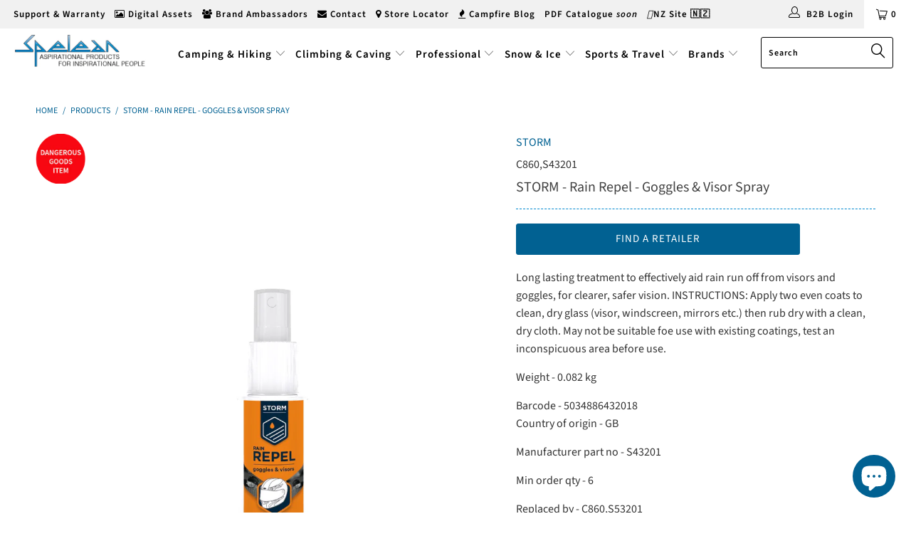

--- FILE ---
content_type: text/html; charset=utf-8
request_url: https://www.spelean.com.au/products/storm-rain-repellent
body_size: 54408
content:


 <!DOCTYPE html>
<!--[if lt IE 7 ]><html class="ie ie6" lang="en"> <![endif]-->
<!--[if IE 7 ]><html class="ie ie7" lang="en"> <![endif]-->
<!--[if IE 8 ]><html class="ie ie8" lang="en"> <![endif]-->
<!--[if IE 9 ]><html class="ie ie9" lang="en"> <![endif]-->
<!--[if (gte IE 10)|!(IE)]><!--><html lang="en"> <!--<![endif]--> <head><!-- GTAG Installed script START - DO NOT EDIT -->
<!-- Google tag (gtag.js) -->
<script async src="https://www.googletagmanager.com/gtag/js?id=G-PDE3CG13VL"></script>
<script>
    window.dataLayer = window.dataLayer || [];
    function gtag(){dataLayer.push(arguments);}
    gtag('js', new Date());
    gtag('config', 'G-PDE3CG13VL');
</script>
<!-- GTAG Installed script END - DO NOT EDIT --> <script src="https://kit.fontawesome.com/382e7dedee.js" crossorigin="anonymous"></script> <meta charset="utf-8"> <meta http-equiv="cleartype" content="on"> <meta name="robots" content="index,follow"> <!-- Custom Fonts --> <!-- Stylesheets for Turbo 3.2.0 --> <link href="//www.spelean.com.au/cdn/shop/t/37/assets/styles.scss.css?v=68496517091683262321762823803" rel="stylesheet" type="text/css" media="all" /> <link href="//www.spelean.com.au/cdn/shop/t/37/assets/custom.scss.css?v=177484291414050641771696202392" rel="stylesheet" type="text/css" media="all" /> <script>
      /*! lazysizes - v3.0.0 */
      !function(a,b){var c=b(a,a.document);a.lazySizes=c,"object"==typeof module&&module.exports&&(module.exports=c)}(window,function(a,b){"use strict";if(b.getElementsByClassName){var c,d=b.documentElement,e=a.Date,f=a.HTMLPictureElement,g="addEventListener",h="getAttribute",i=a[g],j=a.setTimeout,k=a.requestAnimationFrame||j,l=a.requestIdleCallback,m=/^picture$/i,n=["load","error","lazyincluded","_lazyloaded"],o={},p=Array.prototype.forEach,q=function(a,b){return o[b]||(o[b]=new RegExp("(\\s|^)"+b+"(\\s|$)")),o[b].test(a[h]("class")||"")&&o[b]},r=function(a,b){q(a,b)||a.setAttribute("class",(a[h]("class")||"").trim()+" "+b)},s=function(a,b){var c;(c=q(a,b))&&a.setAttribute("class",(a[h]("class")||"").replace(c," "))},t=function(a,b,c){var d=c?g:"removeEventListener";c&&t(a,b),n.forEach(function(c){a[d](c,b)})},u=function(a,c,d,e,f){var g=b.createEvent("CustomEvent");return g.initCustomEvent(c,!e,!f,d||{}),a.dispatchEvent(g),g},v=function(b,d){var e;!f&&(e=a.picturefill||c.pf)?e({reevaluate:!0,elements:[b]}):d&&d.src&&(b.src=d.src)},w=function(a,b){return(getComputedStyle(a,null)||{})[b]},x=function(a,b,d){for(d=d||a.offsetWidth;d<c.minSize&&b&&!a._lazysizesWidth;)d=b.offsetWidth,b=b.parentNode;return d},y=function(){var a,c,d=[],e=[],f=d,g=function(){var b=f;for(f=d.length?e:d,a=!0,c=!1;b.length;)b.shift()();a=!1},h=function(d,e){a&&!e?d.apply(this,arguments):(f.push(d),c||(c=!0,(b.hidden?j:k)(g)))};return h._lsFlush=g,h}(),z=function(a,b){return b?function(){y(a)}:function(){var b=this,c=arguments;y(function(){a.apply(b,c)})}},A=function(a){var b,c=0,d=125,f=666,g=f,h=function(){b=!1,c=e.now(),a()},i=l?function(){l(h,{timeout:g}),g!==f&&(g=f)}:z(function(){j(h)},!0);return function(a){var f;(a=a===!0)&&(g=44),b||(b=!0,f=d-(e.now()-c),0>f&&(f=0),a||9>f&&l?i():j(i,f))}},B=function(a){var b,c,d=99,f=function(){b=null,a()},g=function(){var a=e.now()-c;d>a?j(g,d-a):(l||f)(f)};return function(){c=e.now(),b||(b=j(g,d))}},C=function(){var f,k,l,n,o,x,C,E,F,G,H,I,J,K,L,M=/^img$/i,N=/^iframe$/i,O="onscroll"in a&&!/glebot/.test(navigator.userAgent),P=0,Q=0,R=0,S=-1,T=function(a){R--,a&&a.target&&t(a.target,T),(!a||0>R||!a.target)&&(R=0)},U=function(a,c){var e,f=a,g="hidden"==w(b.body,"visibility")||"hidden"!=w(a,"visibility");for(F-=c,I+=c,G-=c,H+=c;g&&(f=f.offsetParent)&&f!=b.body&&f!=d;)g=(w(f,"opacity")||1)>0,g&&"visible"!=w(f,"overflow")&&(e=f.getBoundingClientRect(),g=H>e.left&&G<e.right&&I>e.top-1&&F<e.bottom+1);return g},V=function(){var a,e,g,i,j,m,n,p,q;if((o=c.loadMode)&&8>R&&(a=f.length)){e=0,S++,null==K&&("expand"in c||(c.expand=d.clientHeight>500&&d.clientWidth>500?500:370),J=c.expand,K=J*c.expFactor),K>Q&&1>R&&S>2&&o>2&&!b.hidden?(Q=K,S=0):Q=o>1&&S>1&&6>R?J:P;for(;a>e;e++)if(f[e]&&!f[e]._lazyRace)if(O)if((p=f[e][h]("data-expand"))&&(m=1*p)||(m=Q),q!==m&&(C=innerWidth+m*L,E=innerHeight+m,n=-1*m,q=m),g=f[e].getBoundingClientRect(),(I=g.bottom)>=n&&(F=g.top)<=E&&(H=g.right)>=n*L&&(G=g.left)<=C&&(I||H||G||F)&&(l&&3>R&&!p&&(3>o||4>S)||U(f[e],m))){if(ba(f[e]),j=!0,R>9)break}else!j&&l&&!i&&4>R&&4>S&&o>2&&(k[0]||c.preloadAfterLoad)&&(k[0]||!p&&(I||H||G||F||"auto"!=f[e][h](c.sizesAttr)))&&(i=k[0]||f[e]);else ba(f[e]);i&&!j&&ba(i)}},W=A(V),X=function(a){r(a.target,c.loadedClass),s(a.target,c.loadingClass),t(a.target,Z)},Y=z(X),Z=function(a){Y({target:a.target})},$=function(a,b){try{a.contentWindow.location.replace(b)}catch(c){a.src=b}},_=function(a){var b,d,e=a[h](c.srcsetAttr);(b=c.customMedia[a[h]("data-media")||a[h]("media")])&&a.setAttribute("media",b),e&&a.setAttribute("srcset",e),b&&(d=a.parentNode,d.insertBefore(a.cloneNode(),a),d.removeChild(a))},aa=z(function(a,b,d,e,f){var g,i,k,l,o,q;(o=u(a,"lazybeforeunveil",b)).defaultPrevented||(e&&(d?r(a,c.autosizesClass):a.setAttribute("sizes",e)),i=a[h](c.srcsetAttr),g=a[h](c.srcAttr),f&&(k=a.parentNode,l=k&&m.test(k.nodeName||"")),q=b.firesLoad||"src"in a&&(i||g||l),o={target:a},q&&(t(a,T,!0),clearTimeout(n),n=j(T,2500),r(a,c.loadingClass),t(a,Z,!0)),l&&p.call(k.getElementsByTagName("source"),_),i?a.setAttribute("srcset",i):g&&!l&&(N.test(a.nodeName)?$(a,g):a.src=g),(i||l)&&v(a,{src:g})),a._lazyRace&&delete a._lazyRace,s(a,c.lazyClass),y(function(){(!q||a.complete&&a.naturalWidth>1)&&(q?T(o):R--,X(o))},!0)}),ba=function(a){var b,d=M.test(a.nodeName),e=d&&(a[h](c.sizesAttr)||a[h]("sizes")),f="auto"==e;(!f&&l||!d||!a.src&&!a.srcset||a.complete||q(a,c.errorClass))&&(b=u(a,"lazyunveilread").detail,f&&D.updateElem(a,!0,a.offsetWidth),a._lazyRace=!0,R++,aa(a,b,f,e,d))},ca=function(){if(!l){if(e.now()-x<999)return void j(ca,999);var a=B(function(){c.loadMode=3,W()});l=!0,c.loadMode=3,W(),i("scroll",function(){3==c.loadMode&&(c.loadMode=2),a()},!0)}};return{_:function(){x=e.now(),f=b.getElementsByClassName(c.lazyClass),k=b.getElementsByClassName(c.lazyClass+" "+c.preloadClass),L=c.hFac,i("scroll",W,!0),i("resize",W,!0),a.MutationObserver?new MutationObserver(W).observe(d,{childList:!0,subtree:!0,attributes:!0}):(d[g]("DOMNodeInserted",W,!0),d[g]("DOMAttrModified",W,!0),setInterval(W,999)),i("hashchange",W,!0),["focus","mouseover","click","load","transitionend","animationend","webkitAnimationEnd"].forEach(function(a){b[g](a,W,!0)}),/d$|^c/.test(b.readyState)?ca():(i("load",ca),b[g]("DOMContentLoaded",W),j(ca,2e4)),f.length?(V(),y._lsFlush()):W()},checkElems:W,unveil:ba}}(),D=function(){var a,d=z(function(a,b,c,d){var e,f,g;if(a._lazysizesWidth=d,d+="px",a.setAttribute("sizes",d),m.test(b.nodeName||""))for(e=b.getElementsByTagName("source"),f=0,g=e.length;g>f;f++)e[f].setAttribute("sizes",d);c.detail.dataAttr||v(a,c.detail)}),e=function(a,b,c){var e,f=a.parentNode;f&&(c=x(a,f,c),e=u(a,"lazybeforesizes",{width:c,dataAttr:!!b}),e.defaultPrevented||(c=e.detail.width,c&&c!==a._lazysizesWidth&&d(a,f,e,c)))},f=function(){var b,c=a.length;if(c)for(b=0;c>b;b++)e(a[b])},g=B(f);return{_:function(){a=b.getElementsByClassName(c.autosizesClass),i("resize",g)},checkElems:g,updateElem:e}}(),E=function(){E.i||(E.i=!0,D._(),C._())};return function(){var b,d={lazyClass:"lazyload",loadedClass:"lazyloaded",loadingClass:"lazyloading",preloadClass:"lazypreload",errorClass:"lazyerror",autosizesClass:"lazyautosizes",srcAttr:"data-src",srcsetAttr:"data-srcset",sizesAttr:"data-sizes",minSize:40,customMedia:{},init:!0,expFactor:1.5,hFac:.8,loadMode:2};c=a.lazySizesConfig||a.lazysizesConfig||{};for(b in d)b in c||(c[b]=d[b]);a.lazySizesConfig=c,j(function(){c.init&&E()})}(),{cfg:c,autoSizer:D,loader:C,init:E,uP:v,aC:r,rC:s,hC:q,fire:u,gW:x,rAF:y}}});</script> <title>STORM - Rain Repel - Goggles &amp; Visor Spray ← Spelean Australia</title> <meta name="description" content="Long lasting treatment to effectively aid rain run off from visors and goggles, for clearer, safer vision. INSTRUCTIONS: Apply two even coats to clean, dry glass (visor, windscreen, mirrors etc.) then rub dry with a clean, dry cloth. May not be suitable foe use with existing coatings, test an inconspicuous area before " />
    

    

<meta name="author" content="Spelean Australia ">
<meta property="og:url" content="https://www.spelean.com.au/products/storm-rain-repellent">
<meta property="og:site_name" content="Spelean Australia "> <meta property="og:type" content="product"> <meta property="og:title" content="STORM - Rain Repel - Goggles &amp; Visor Spray"> <meta property="og:image" content="https://www.spelean.com.au/cdn/shop/products/C860_S43201_600x.jpg?v=1693224013"> <meta property="og:image:secure_url" content="https://www.spelean.com.au/cdn/shop/products/C860_S43201_600x.jpg?v=1693224013"> <meta property="og:price:amount" content="9.95"> <meta property="og:price:currency" content="AUD"> <meta property="og:description" content="Long lasting treatment to effectively aid rain run off from visors and goggles, for clearer, safer vision. INSTRUCTIONS: Apply two even coats to clean, dry glass (visor, windscreen, mirrors etc.) then rub dry with a clean, dry cloth. May not be suitable foe use with existing coatings, test an inconspicuous area before "> <meta name="twitter:site" content="@speleanau">

<meta name="twitter:card" content="summary"> <meta name="twitter:title" content="STORM - Rain Repel - Goggles & Visor Spray"> <meta name="twitter:description" content="Long lasting treatment to effectively aid rain run off from visors and goggles, for clearer, safer vision.INSTRUCTIONS: Apply two even coats to clean, dry glass (visor, windscreen, mirrors etc.) then rub dry with a clean, dry cloth. May not be suitable foe use with existing coatings, test an inconspicuous area before use."> <meta name="twitter:image" content="https://www.spelean.com.au/cdn/shop/products/C860_S43201_240x.jpg?v=1693224013"> <meta name="twitter:image:width" content="240"> <meta name="twitter:image:height" content="240"> <!-- Mobile Specific Metas --> <meta name="HandheldFriendly" content="True"> <meta name="MobileOptimized" content="320"> <meta name="viewport" content="width=device-width,initial-scale=1"> <meta name="theme-color" content="#ffffff"> <link rel="shortcut icon" type="image/x-icon" href="//www.spelean.com.au/cdn/shop/files/favicon_32x32.png?v=1613527270"> <link rel="canonical" href="https://www.spelean.com.au/products/storm-rain-repellent" /> <script>window.performance && window.performance.mark && window.performance.mark('shopify.content_for_header.start');</script><meta id="shopify-digital-wallet" name="shopify-digital-wallet" content="/4750934105/digital_wallets/dialog">
<link rel="alternate" type="application/json+oembed" href="https://www.spelean.com.au/products/storm-rain-repellent.oembed">
<script async="async" src="/checkouts/internal/preloads.js?locale=en-AU"></script>
<script id="shopify-features" type="application/json">{"accessToken":"ea257896440f3855604c455ac88cd77b","betas":["rich-media-storefront-analytics"],"domain":"www.spelean.com.au","predictiveSearch":true,"shopId":4750934105,"locale":"en"}</script>
<script>var Shopify = Shopify || {};
Shopify.shop = "spelean-australia.myshopify.com";
Shopify.locale = "en";
Shopify.currency = {"active":"AUD","rate":"1.0"};
Shopify.country = "AU";
Shopify.theme = {"name":"Spelean Live Theme","id":120919097444,"schema_name":"Turbo","schema_version":"3.2.0","theme_store_id":null,"role":"main"};
Shopify.theme.handle = "null";
Shopify.theme.style = {"id":null,"handle":null};
Shopify.cdnHost = "www.spelean.com.au/cdn";
Shopify.routes = Shopify.routes || {};
Shopify.routes.root = "/";</script>
<script type="module">!function(o){(o.Shopify=o.Shopify||{}).modules=!0}(window);</script>
<script>!function(o){function n(){var o=[];function n(){o.push(Array.prototype.slice.apply(arguments))}return n.q=o,n}var t=o.Shopify=o.Shopify||{};t.loadFeatures=n(),t.autoloadFeatures=n()}(window);</script>
<script id="shop-js-analytics" type="application/json">{"pageType":"product"}</script>
<script defer="defer" async type="module" src="//www.spelean.com.au/cdn/shopifycloud/shop-js/modules/v2/client.init-shop-cart-sync_BT-GjEfc.en.esm.js"></script>
<script defer="defer" async type="module" src="//www.spelean.com.au/cdn/shopifycloud/shop-js/modules/v2/chunk.common_D58fp_Oc.esm.js"></script>
<script defer="defer" async type="module" src="//www.spelean.com.au/cdn/shopifycloud/shop-js/modules/v2/chunk.modal_xMitdFEc.esm.js"></script>
<script type="module">
  await import("//www.spelean.com.au/cdn/shopifycloud/shop-js/modules/v2/client.init-shop-cart-sync_BT-GjEfc.en.esm.js");
await import("//www.spelean.com.au/cdn/shopifycloud/shop-js/modules/v2/chunk.common_D58fp_Oc.esm.js");
await import("//www.spelean.com.au/cdn/shopifycloud/shop-js/modules/v2/chunk.modal_xMitdFEc.esm.js");

  window.Shopify.SignInWithShop?.initShopCartSync?.({"fedCMEnabled":true,"windoidEnabled":true});

</script>
<script>(function() {
  var isLoaded = false;
  function asyncLoad() {
    if (isLoaded) return;
    isLoaded = true;
    var urls = ["\/\/shopify.privy.com\/widget.js?shop=spelean-australia.myshopify.com","https:\/\/d23dclunsivw3h.cloudfront.net\/redirect-app.js?shop=spelean-australia.myshopify.com","https:\/\/cdncozyvideogalleryn.addons.business\/scripttag\/js\/cloud\/spelean-australia.myshopify.com\/1.0\/jd3zIoXkn2F02mbLW6NHQe2voRui4ASZ.js?shop=spelean-australia.myshopify.com","https:\/\/widgetic.com\/sdk\/sdk.js?shop=spelean-australia.myshopify.com","https:\/\/customer-first-focus.b-cdn.net\/cffPCLoader_min.js?shop=spelean-australia.myshopify.com","https:\/\/reorderify.onrender.com\/reorderify.js?shop=spelean-australia.myshopify.com"];
    for (var i = 0; i <urls.length; i++) {
      var s = document.createElement('script');
      s.type = 'text/javascript';
      s.async = true;
      s.src = urls[i];
      var x = document.getElementsByTagName('script')[0];
      x.parentNode.insertBefore(s, x);
    }
  };
  if(window.attachEvent) {
    window.attachEvent('onload', asyncLoad);
  } else {
    window.addEventListener('load', asyncLoad, false);
  }
})();</script>
<script id="__st">var __st={"a":4750934105,"offset":39600,"reqid":"114a2316-6a00-41e6-a5f6-c8157897661e-1769274759","pageurl":"www.spelean.com.au\/products\/storm-rain-repellent","u":"99cc63da8ebc","p":"product","rtyp":"product","rid":7251735969892};</script>
<script>window.ShopifyPaypalV4VisibilityTracking = true;</script>
<script id="captcha-bootstrap">!function(){'use strict';const t='contact',e='account',n='new_comment',o=[[t,t],['blogs',n],['comments',n],[t,'customer']],c=[[e,'customer_login'],[e,'guest_login'],[e,'recover_customer_password'],[e,'create_customer']],r=t=>t.map((([t,e])=>`form[action*='/${t}']:not([data-nocaptcha='true']) input[name='form_type'][value='${e}']`)).join(','),a=t=>()=>t?[...document.querySelectorAll(t)].map((t=>t.form)):[];function s(){const t=[...o],e=r(t);return a(e)}const i='password',u='form_key',d=['recaptcha-v3-token','g-recaptcha-response','h-captcha-response',i],f=()=>{try{return window.sessionStorage}catch{return}},m='__shopify_v',_=t=>t.elements[u];function p(t,e,n=!1){try{const o=window.sessionStorage,c=JSON.parse(o.getItem(e)),{data:r}=function(t){const{data:e,action:n}=t;return t[m]||n?{data:e,action:n}:{data:t,action:n}}(c);for(const[e,n]of Object.entries(r))t.elements[e]&&(t.elements[e].value=n);n&&o.removeItem(e)}catch(o){console.error('form repopulation failed',{error:o})}}const l='form_type',E='cptcha';function T(t){t.dataset[E]=!0}const w=window,h=w.document,L='Shopify',v='ce_forms',y='captcha';let A=!1;((t,e)=>{const n=(g='f06e6c50-85a8-45c8-87d0-21a2b65856fe',I='https://cdn.shopify.com/shopifycloud/storefront-forms-hcaptcha/ce_storefront_forms_captcha_hcaptcha.v1.5.2.iife.js',D={infoText:'Protected by hCaptcha',privacyText:'Privacy',termsText:'Terms'},(t,e,n)=>{const o=w[L][v],c=o.bindForm;if(c)return c(t,g,e,D).then(n);var r;o.q.push([[t,g,e,D],n]),r=I,A||(h.body.append(Object.assign(h.createElement('script'),{id:'captcha-provider',async:!0,src:r})),A=!0)});var g,I,D;w[L]=w[L]||{},w[L][v]=w[L][v]||{},w[L][v].q=[],w[L][y]=w[L][y]||{},w[L][y].protect=function(t,e){n(t,void 0,e),T(t)},Object.freeze(w[L][y]),function(t,e,n,w,h,L){const[v,y,A,g]=function(t,e,n){const i=e?o:[],u=t?c:[],d=[...i,...u],f=r(d),m=r(i),_=r(d.filter((([t,e])=>n.includes(e))));return[a(f),a(m),a(_),s()]}(w,h,L),I=t=>{const e=t.target;return e instanceof HTMLFormElement?e:e&&e.form},D=t=>v().includes(t);t.addEventListener('submit',(t=>{const e=I(t);if(!e)return;const n=D(e)&&!e.dataset.hcaptchaBound&&!e.dataset.recaptchaBound,o=_(e),c=g().includes(e)&&(!o||!o.value);(n||c)&&t.preventDefault(),c&&!n&&(function(t){try{if(!f())return;!function(t){const e=f();if(!e)return;const n=_(t);if(!n)return;const o=n.value;o&&e.removeItem(o)}(t);const e=Array.from(Array(32),(()=>Math.random().toString(36)[2])).join('');!function(t,e){_(t)||t.append(Object.assign(document.createElement('input'),{type:'hidden',name:u})),t.elements[u].value=e}(t,e),function(t,e){const n=f();if(!n)return;const o=[...t.querySelectorAll(`input[type='${i}']`)].map((({name:t})=>t)),c=[...d,...o],r={};for(const[a,s]of new FormData(t).entries())c.includes(a)||(r[a]=s);n.setItem(e,JSON.stringify({[m]:1,action:t.action,data:r}))}(t,e)}catch(e){console.error('failed to persist form',e)}}(e),e.submit())}));const S=(t,e)=>{t&&!t.dataset[E]&&(n(t,e.some((e=>e===t))),T(t))};for(const o of['focusin','change'])t.addEventListener(o,(t=>{const e=I(t);D(e)&&S(e,y())}));const B=e.get('form_key'),M=e.get(l),P=B&&M;t.addEventListener('DOMContentLoaded',(()=>{const t=y();if(P)for(const e of t)e.elements[l].value===M&&p(e,B);[...new Set([...A(),...v().filter((t=>'true'===t.dataset.shopifyCaptcha))])].forEach((e=>S(e,t)))}))}(h,new URLSearchParams(w.location.search),n,t,e,['guest_login'])})(!1,!0)}();</script>
<script integrity="sha256-4kQ18oKyAcykRKYeNunJcIwy7WH5gtpwJnB7kiuLZ1E=" data-source-attribution="shopify.loadfeatures" defer="defer" src="//www.spelean.com.au/cdn/shopifycloud/storefront/assets/storefront/load_feature-a0a9edcb.js" crossorigin="anonymous"></script>
<script data-source-attribution="shopify.dynamic_checkout.dynamic.init">var Shopify=Shopify||{};Shopify.PaymentButton=Shopify.PaymentButton||{isStorefrontPortableWallets:!0,init:function(){window.Shopify.PaymentButton.init=function(){};var t=document.createElement("script");t.src="https://www.spelean.com.au/cdn/shopifycloud/portable-wallets/latest/portable-wallets.en.js",t.type="module",document.head.appendChild(t)}};
</script>
<script data-source-attribution="shopify.dynamic_checkout.buyer_consent">
  function portableWalletsHideBuyerConsent(e){var t=document.getElementById("shopify-buyer-consent"),n=document.getElementById("shopify-subscription-policy-button");t&&n&&(t.classList.add("hidden"),t.setAttribute("aria-hidden","true"),n.removeEventListener("click",e))}function portableWalletsShowBuyerConsent(e){var t=document.getElementById("shopify-buyer-consent"),n=document.getElementById("shopify-subscription-policy-button");t&&n&&(t.classList.remove("hidden"),t.removeAttribute("aria-hidden"),n.addEventListener("click",e))}window.Shopify?.PaymentButton&&(window.Shopify.PaymentButton.hideBuyerConsent=portableWalletsHideBuyerConsent,window.Shopify.PaymentButton.showBuyerConsent=portableWalletsShowBuyerConsent);
</script>
<script data-source-attribution="shopify.dynamic_checkout.cart.bootstrap">document.addEventListener("DOMContentLoaded",(function(){function t(){return document.querySelector("shopify-accelerated-checkout-cart, shopify-accelerated-checkout")}if(t())Shopify.PaymentButton.init();else{new MutationObserver((function(e,n){t()&&(Shopify.PaymentButton.init(),n.disconnect())})).observe(document.body,{childList:!0,subtree:!0})}}));
</script>

<script>window.performance && window.performance.mark && window.performance.mark('shopify.content_for_header.end');</script> <!-- OrderLogic checkout restrictions ========================================= --> <script>
DEBUG_KEY = "__olDebug";

if (typeof olCreateCookie == 'undefined') {
    var olCreateCookie = function (name, value, days) {
        if (days) {
            var date = new Date();
            date.setTime(date.getTime() + (days * 24 * 60 * 60 * 1000));
            var expires = "; expires=" + date.toGMTString();
        }
        else var expires = "";
        document.cookie = name + "=" + JSON.stringify(value) + expires + "; path=/; SameSite=None; Secure";
    };
}

if (typeof olReadCookie == 'undefined') {
    var olReadCookie = function (name) {
        var nameEQ = name + "=";
        var ca = document.cookie.split(';');
        // the cookie is being created, there is a problem with the following logic matching the name
        for (var i = 0; i <ca.length; i++) {
            var c = ca[i];
            while (c.charAt(0) == ' ') c = c.substring(1, c.length);
            if (c.indexOf(nameEQ) == 0) return JSON.parse(c.substring(nameEQ.length, c.length));
        }
        return;
    };
}

if (typeof getOlCacheBuster == 'undefined') {
    var getOlCacheBuster = function() {
        if ( typeof getOlCacheBuster.olCacheBuster == 'undefined') {
            scriptsArray = Array.prototype.slice.call(document.getElementsByTagName("script"));
            scriptsArray = scriptsArray.concat(Array.prototype.slice.call(document.getElementsByTagName("noscript")));
            for (var i=0; i<scriptsArray.length; i++) {
                cacheBusterArray = scriptsArray[i].innerHTML.match(/orderlogicapp.com\\\/embedded_js\\\/production_base.js\?(\d+)/);
                if (cacheBusterArray == null) {
                    cacheBusterString = scriptsArray[i].getAttribute('src');
                    if (cacheBusterString != null) {
                        cacheBusterArray = cacheBusterString.match(/orderlogicapp.com\/embedded_js\/production_base.js\?(\d+)/);
                    }
                }
                if (cacheBusterArray != null) {
                    getOlCacheBuster.olCacheBuster = cacheBusterArray[1];
                    break;
                }
            }
        }
        return getOlCacheBuster.olCacheBuster;
    }
}

if (typeof ol_hostname == 'undefined') {
    var ol_hostname = 'www.orderlogicapp.com';
    var ol_debug = olReadCookie(DEBUG_KEY);
    if (window.location.search.replace("?", "").substring(0, 7) == 'olDebug') {
        ol_debug = window.location.search.replace("?olDebug=", "");
        if (ol_debug == 'false') ol_debug = false;
        olCreateCookie(DEBUG_KEY, ol_debug, null);
    }
}

var ol_cachebuster = getOlCacheBuster();
if (( typeof ol_cachebuster != 'undefined') || (ol_debug)) {
    if (typeof ol_script == 'undefined') {
        var ol_script = document.createElement('script');
        ol_script.type = 'text/javascript';
        ol_script.async = true;
        ol_script.src = "https://" + (ol_debug ? 'dev.orderlogicapp.com' : ol_hostname) + "/embedded_js/store.js?" + ol_cachebuster;
        document.head.appendChild(ol_script);
    }
}



olProductData = { 
}


olProductDataDcb = {
  productId: 7251735969892,
  handle: "storm-rain-repellent",
  tags: [
    
        "(Spray On)",
    
        "CARE",
    
        "G",
    
        "I",
    
        "inactive",
    
        "L",
    
        "M",
    
        "O",
    
        "T",
    
  ]
}

</script> <script> 
page = '' 
var shopUrl = "spelean-australia.myshopify.com" 
</script> 
 
<script> 
var name = "Spelean Live Theme"
var id =7251735969892 
 var vid = 42065043030116
page = 'product' 
</script> 
 
 
<script src="//www.spelean.com.au/cdn/shop/t/37/assets/tricon-label.js?v=63167301073239873721636040085" async></script> 

	<!-- Filecamp config should be placed the head section -->
	<script>
	var fcg = { 
	url:'https://spelean.filecamp.com/files/xk-9d3145cf/xk-9d3145cf',
      site: 'spelean'  
	}
	</script>
    
  

     
    
    




<script>
if(document.documentElement.innerHTML.match(/https:\\\/\\\/mincart-react.molsoftapps.com\\\/js\\\/mincart.js/)){ 
    var mincartSettings = {
        texts : {}
    };

    var newCartItems = {};
    var cartItems = {};


document.addEventListener('DOMContentLoaded', function () {
    mincartSettings.checkoutButtonsText = '[name="checkout"]:not([id^="restrict-shipping"]):not(.wn-net-order-button), [name="chekout"], [name="checkoutButton"]:not([id^="restrict-shipping"]):not(.wn-net-order-button), button[onclick="window.location=\'/checkout\'"]:not([id^="restrict-shipping"]):not(.wn-net-order-button), form[action^=\'/checkout\'] input[value=\'Checkout\']:not([id^="restrict-shipping"]):not(.wn-net-order-button), .blockCheckout:not([id^="restrict-shipping"]):not(.wn-net-order-button), [href^="/checkout"]:not([id^="restrict-shipping"]):not(.wn-net-order-button), [href^="checkout"]:not([id^="restrict-shipping"]):not(.wn-net-order-button), form[action^=\'/checkout\'] input[type=\'submit\']:not([id^="restrict-shipping"]):not(.wn-net-order-button), .ConversionDriverCart--checkout:not([id^="restrict-shipping"]):not(.wn-net-order-button), .checkout-button:not([id^="restrict-shipping"]):not(.wn-net-order-button), form[action^=\'/checkout\'] button[type=\'submit\']:not([id^="restrict-shipping"]):not(.wn-net-order-button), .mincart-state-unlocked:not([id^="restrict-shipping"]):not(.wn-net-order-button), .mincart-state-refresh:not([id^="restrict-shipping"]):not(.wn-net-order-button), .mincart-state-popup:not([id^="restrict-shipping"]):not(.wn-net-order-button), .mincart-state-loading';
    mincartSettings.checkoutButtons = document.querySelectorAll(mincartSettings.checkoutButtonsText);
    mincartSettings.additionalCheckoutText = ".additional-checkout-buttons, .additional-checkout-button, #additional-checkout-buttons, #dynamic-checkout-cart";
    mincartSettings.additionalCheckout = document.querySelectorAll(mincartSettings.additionalCheckoutText);

        for(var i = 0; i <mincartSettings.checkoutButtons.length; i++){
            mincartSettings.checkoutButtons[i].disabled = true;
            mincartSettings.checkoutButtons[i].classList.add('mincart-state-loading');
        }
        for(var i = 0; i <mincartSettings.additionalCheckout.length; i++){
            mincartSettings.additionalCheckout[i].classList.add('mincartDisabled');
        }

        
            mincartSettings.addProductButton = document.querySelectorAll('[name="add"]');

            
                for(var i = 0; i <mincartSettings.addProductButton.length; i++){
                    mincartSettings.addProductButton[i].disabled = true;
                }
            
        

        (function () {
            var loadScript = function loadScript(url, callback) {

                var script = document.createElement("script");
                script.type = "text/javascript";

                // If the browser is Internet Explorer.
                if (script.readyState) {
                    script.onreadystatechange = function () {
                        if (script.readyState == "loaded" || script.readyState == "complete") {
                            script.onreadystatechange = null;
                            callback();
                        }
                    };
                    // For any other browser.
                } else {
                    script.onload = function () {
                        callback();
                    };
                }

                script.src = url;
                document.getElementsByTagName("head")[0].appendChild(script);
            };

            /* This is my app's JavaScript */
            var myAppJavaScript = function myAppJavaScript($) {
                mincartSettings.currentPage = "product";
                mincartSettings.checkoutButtons = $(mincartSettings.checkoutButtonsText);
                mincartSettings.additionalCheckout = $(mincartSettings.additionalCheckoutText);

                mincartSettings.checkoutButtons.each(function(){
                    if($(this).is('input')){
                        mincartSettings.texts.checkoutText = $(this).val();
                        return false;
                    }
                    else{
                        mincartSettings.texts.checkoutText = $(this).html();
                    }
                });
                
                if(mincartSettings.checkoutButtons.is('input')){
                    mincartSettings.checkoutButtons.addClass('mincartDisabled');
                    mincartSettings.checkoutButtons.val("Loading");
                }
                else{
                    mincartSettings.checkoutButtons.addClass('mincartDisabled');
                    mincartSettings.checkoutButtons.html("Loading");
                }

                
                    mincartSettings.addProductButton = $('[name="add"]');

                    if(mincartSettings.addProductButton.is('input')){
                        mincartSettings.texts.addProductButton = mincartSettings.addProductButton.val();
                    }
                    else{
                        const buttonInnerText = mincartSettings.addProductButton.find("[data-add-to-cart-text]");
                        if(buttonInnerText.length) {
                            mincartSettings.texts.addProductButton = buttonInnerText.html();
                        }
                        else {
                            mincartSettings.texts.addProductButton = mincartSettings.addProductButton.html();
                        }
                    }

                    
                        if(mincartSettings.addProductButton.is('input')){
                            mincartSettings.addProductButton.addClass('mincartDisabled');
                            mincartSettings.addProductButton.val("Loading");
                        }
                        else{
                            mincartSettings.addProductButton.addClass('mincartDisabled');

                            const buttonInnerText = mincartSettings.addProductButton.find("[data-add-to-cart-text]");
                            if(buttonInnerText.length) {
                                buttonInnerText.html("Loading");
                            }
                            else {
                                mincartSettings.addProductButton.html("Loading");
                            }
                            
                        }
                    
                
                
                
                mincartSettings.itemsInCart = [];
                
                
                mincartSettings.currentProduct = {
                    "product_id": 7251735969892,
                    "Collection": [{"id":160693649508,"handle":"general","title":"General Retailers","updated_at":"2026-01-23T23:04:38+11:00","body_html":"","published_at":"2020-05-19T10:02:09+10:00","sort_order":"best-selling","template_suffix":"","disjunctive":false,"rules":[{"column":"tag","relation":"equals","condition":"G"}],"published_scope":"global","image":{"created_at":"2020-06-03T16:58:44+10:00","alt":null,"width":300,"height":300,"src":"\/\/www.spelean.com.au\/cdn\/shop\/collections\/general-retailers.jpg?v=1591167525"}},{"id":160693846116,"handle":"industrial-retailers","title":"Industrial Retailers","updated_at":"2026-01-23T23:04:38+11:00","body_html":"","published_at":"2020-05-19T10:02:09+10:00","sort_order":"best-selling","template_suffix":"","disjunctive":false,"rules":[{"column":"tag","relation":"equals","condition":"I"}],"published_scope":"global","image":{"created_at":"2020-06-03T16:49:37+10:00","alt":null,"width":300,"height":300,"src":"\/\/www.spelean.com.au\/cdn\/shop\/collections\/industrial-retailers.jpg?v=1591166977"}},{"id":160693813348,"handle":"lighting-retailers","title":"Lighting Retailers","updated_at":"2026-01-23T23:04:38+11:00","body_html":"","published_at":"2020-05-19T10:02:09+10:00","sort_order":"best-selling","template_suffix":"","disjunctive":false,"rules":[{"column":"tag","relation":"equals","condition":"L"}],"published_scope":"global","image":{"created_at":"2020-06-03T16:50:56+10:00","alt":null,"width":300,"height":300,"src":"\/\/www.spelean.com.au\/cdn\/shop\/collections\/lighting-retailers.jpg?v=1591167056"}},{"id":160696500324,"handle":"military-retailers","title":"Military Retailers","updated_at":"2026-01-23T23:04:38+11:00","body_html":"","published_at":"2020-05-19T10:41:08+10:00","sort_order":"best-selling","template_suffix":"","disjunctive":false,"rules":[{"column":"tag","relation":"equals","condition":"M"}],"published_scope":"global","image":{"created_at":"2020-06-03T16:50:30+10:00","alt":null,"width":300,"height":300,"src":"\/\/www.spelean.com.au\/cdn\/shop\/collections\/military-retailers.jpg?v=1591167030"}},{"id":160696762468,"handle":"operators-customers","title":"Operators Customers \u0026 Retailers","updated_at":"2026-01-23T23:04:38+11:00","body_html":"","published_at":"2020-05-19T10:41:08+10:00","sort_order":"best-selling","template_suffix":"","disjunctive":true,"rules":[{"column":"tag","relation":"equals","condition":"O"},{"column":"tag","relation":"equals","condition":"C"},{"column":"tag","relation":"equals","condition":"P"}],"published_scope":"global","image":{"created_at":"2020-06-03T16:54:32+10:00","alt":null,"width":300,"height":300,"src":"\/\/www.spelean.com.au\/cdn\/shop\/collections\/operators-retailers.jpg?v=1591167273"}},{"id":93342695513,"handle":"storm","title":"Storm","updated_at":"2026-01-09T09:48:30+11:00","body_html":"\u003cimg src=\"https:\/\/cdn.shopify.com\/s\/files\/1\/0047\/5093\/4105\/files\/storm_1024x1024.png?v=1556590305\" alt=\"\"\u003e","published_at":"2019-04-30T09:54:01+10:00","sort_order":"best-selling","template_suffix":"","disjunctive":false,"rules":[{"column":"vendor","relation":"equals","condition":"STORM"}],"published_scope":"global","image":{"created_at":"2019-04-30T12:12:38+10:00","alt":null,"width":200,"height":200,"src":"\/\/www.spelean.com.au\/cdn\/shop\/collections\/storm-logo-dark-200x200.png?v=1556590358"}},{"id":160693780580,"handle":"technical-retailers","title":"Technical Retailers","updated_at":"2026-01-23T23:04:38+11:00","body_html":"","published_at":"2020-05-19T10:02:09+10:00","sort_order":"best-selling","template_suffix":"","disjunctive":false,"rules":[{"column":"tag","relation":"equals","condition":"T"}],"published_scope":"global","image":{"created_at":"2020-06-03T16:50:01+10:00","alt":null,"width":300,"height":300,"src":"\/\/www.spelean.com.au\/cdn\/shop\/collections\/technical-retailers.jpg?v=1591167001"}}],
                    "product_type": "CARE",
                    "Vendor": "STORM",
                    "Tag": ["(Spray On)","CARE","G","I","inactive","L","M","O","T"],
                    "variants": [{"id":42065043030116,"title":"75ml \/ (Spray On)","option1":"75ml","option2":"(Spray On)","option3":null,"sku":"C860,S43201","requires_shipping":true,"taxable":true,"featured_image":{"id":31368733589604,"product_id":7251735969892,"position":1,"created_at":"2023-08-28T22:00:13+10:00","updated_at":"2023-08-28T22:00:13+10:00","alt":"STORM","width":1000,"height":1000,"src":"\/\/www.spelean.com.au\/cdn\/shop\/products\/C860_S43201.jpg?v=1693224013","variant_ids":[42065043030116]},"available":true,"name":"STORM - Rain Repel - Goggles \u0026 Visor Spray - 75ml \/ (Spray On)","public_title":"75ml \/ (Spray On)","options":["75ml","(Spray On)"],"price":995,"weight":82,"compare_at_price":0,"inventory_management":"shopify","barcode":"5034886432018","featured_media":{"alt":"STORM","id":23659901747300,"position":1,"preview_image":{"aspect_ratio":1.0,"height":1000,"width":1000,"src":"\/\/www.spelean.com.au\/cdn\/shop\/products\/C860_S43201.jpg?v=1693224013"}},"requires_selling_plan":false,"selling_plan_allocations":[],"quantity_rule":{"min":1,"max":null,"increment":1}}],
                    "price": 995,
                    "min": 1,
                    "max": null
                };

                mincartSettings.customer = null;

                $("input[name^=updates]").each(function(){
                    cartItems[$(this).attr('id')] = $(this).val();
                    newCartItems[$(this).attr('id')] = $(this).val();

                    $(this).bind("propertychange change keyup input paste", function(){
                        $("input[name^=updates]").each(function(){
                            newCartItems[$(this).attr('id')] = $(this).val();
                        })
                    })
                });
            };

            if (typeof jQuery === 'undefined' || parseFloat(jQuery.fn.jquery) <3.0 || !jQuery.ajax) {
                loadScript('//mincart-react.molsoftapps.com/js/jquery.min.js', function () {
                    var jQuery331 = jQuery.noConflict(true);
                    myAppJavaScript(jQuery331);
                });
            } else {
                myAppJavaScript(jQuery);
            }
        })();
    });
}
</script>

<style>
    .mincartDisabled{
        pointer-events: none !important;
    }
</style> <!--AZEXO_Header_Scripts--> <script>
        var azh = {
            shop: 'spelean-australia.myshopify.com',
            device_prefixes: {"lg":{"label":"Large device","width":false,"height":false,"container":1170,"min":1200},"md":{"label":"Medium device","width":992,"height":false,"container":970,"max":1199,"min":992},"sm":{"label":"Small device","width":768,"height":1150,"container":750,"max":991,"min":768},"xs":{"label":"Extra small device","width":320,"height":750,"max":767}},
        };
        var azexo = {
          purchase_extension: 'Purchase extension',
          strings: {
            addToCart: "Add to Cart",
            soldOut: "Backorder",
            unavailable: "Unavailable",
            regularPrice: "Regular price",
            sale: "Sale",
            quantityMinimumMessage: "Quantity must be 1 or more",
            unitPrice: "Unit price",
            unitPriceSeparator: "per",
            oneCartCount: "1 item",
            otherCartCount: "[count] items",
            quantityLabel: "Quantity: [count]"
          },
          moneyFormat: "${{amount}}"
        }</script><style>.az-container {
        padding-right: 15px;
        padding-left: 15px;
        margin-left: auto;
        margin-right: auto;
        box-sizing: border-box;
    }
@media (min-width: 768px) {
                    .az-container {
                        max-width: 750px;
                    }
                }
@media (min-width: 992px) {
                    .az-container {
                        max-width: 970px;
                    }
                }
@media (min-width: 1200px) {
                    .az-container {
                        max-width: 1170px;
                    }
                }
</style><script>azexo.extensions = [''];</script> <!--End_AZEXO_Header_Scripts--><!--AZEXO_Version_85-->
<!--begin-boost-pfs-filter-css--> <link rel="preload stylesheet" href="//www.spelean.com.au/cdn/shop/t/37/assets/boost-pfs-instant-search.css?v=177618668681643871921636061719" as="style"><link href="//www.spelean.com.au/cdn/shop/t/37/assets/boost-pfs-custom.css?v=10275" rel="stylesheet" type="text/css" media="all" />
<style data-id="boost-pfs-style">
    .boost-pfs-filter-option-title-text {color: rgba(1,97,146,1);text-transform: capitalize;}

   .boost-pfs-filter-tree-v .boost-pfs-filter-option-title-text:before {border-top-color: rgba(1,97,146,1);}
    .boost-pfs-filter-tree-v .boost-pfs-filter-option.boost-pfs-filter-option-collapsed .boost-pfs-filter-option-title-text:before {border-bottom-color: rgba(1,97,146,1);}
    .boost-pfs-filter-tree-h .boost-pfs-filter-option-title-heading:before {border-right-color: rgba(1,97,146,1);
        border-bottom-color: rgba(1,97,146,1);}

    .boost-pfs-filter-refine-by .boost-pfs-filter-option-title h3 {}

    .boost-pfs-filter-option-content .boost-pfs-filter-option-item-list .boost-pfs-filter-option-item button,
    .boost-pfs-filter-option-content .boost-pfs-filter-option-item-list .boost-pfs-filter-option-item .boost-pfs-filter-button,
    .boost-pfs-filter-option-range-amount input,
    .boost-pfs-filter-tree-v .boost-pfs-filter-refine-by .boost-pfs-filter-refine-by-items .refine-by-item,
    .boost-pfs-filter-refine-by-wrapper-v .boost-pfs-filter-refine-by .boost-pfs-filter-refine-by-items .refine-by-item,
    .boost-pfs-filter-refine-by .boost-pfs-filter-option-title,
    .boost-pfs-filter-refine-by .boost-pfs-filter-refine-by-items .refine-by-item>a,
    .boost-pfs-filter-refine-by>span,
    .boost-pfs-filter-clear,
    .boost-pfs-filter-clear-all{}
    .boost-pfs-filter-tree-h .boost-pfs-filter-pc .boost-pfs-filter-refine-by-items .refine-by-item .boost-pfs-filter-clear .refine-by-type,
    .boost-pfs-filter-refine-by-wrapper-h .boost-pfs-filter-pc .boost-pfs-filter-refine-by-items .refine-by-item .boost-pfs-filter-clear .refine-by-type {}

    .boost-pfs-filter-option-multi-level-collections .boost-pfs-filter-option-multi-level-list .boost-pfs-filter-option-item .boost-pfs-filter-button-arrow .boost-pfs-arrow:before,
    .boost-pfs-filter-option-multi-level-tag .boost-pfs-filter-option-multi-level-list .boost-pfs-filter-option-item .boost-pfs-filter-button-arrow .boost-pfs-arrow:before {}

    .boost-pfs-filter-refine-by-wrapper-v .boost-pfs-filter-refine-by .boost-pfs-filter-refine-by-items .refine-by-item .boost-pfs-filter-clear:after,
    .boost-pfs-filter-refine-by-wrapper-v .boost-pfs-filter-refine-by .boost-pfs-filter-refine-by-items .refine-by-item .boost-pfs-filter-clear:before,
    .boost-pfs-filter-tree-v .boost-pfs-filter-refine-by .boost-pfs-filter-refine-by-items .refine-by-item .boost-pfs-filter-clear:after,
    .boost-pfs-filter-tree-v .boost-pfs-filter-refine-by .boost-pfs-filter-refine-by-items .refine-by-item .boost-pfs-filter-clear:before,
    .boost-pfs-filter-refine-by-wrapper-h .boost-pfs-filter-pc .boost-pfs-filter-refine-by-items .refine-by-item .boost-pfs-filter-clear:after,
    .boost-pfs-filter-refine-by-wrapper-h .boost-pfs-filter-pc .boost-pfs-filter-refine-by-items .refine-by-item .boost-pfs-filter-clear:before,
    .boost-pfs-filter-tree-h .boost-pfs-filter-pc .boost-pfs-filter-refine-by-items .refine-by-item .boost-pfs-filter-clear:after,
    .boost-pfs-filter-tree-h .boost-pfs-filter-pc .boost-pfs-filter-refine-by-items .refine-by-item .boost-pfs-filter-clear:before {}
    .boost-pfs-filter-option-range-slider .noUi-value-horizontal {}

    .boost-pfs-filter-tree-mobile-button button,
    .boost-pfs-filter-top-sorting-mobile button {background: rgba(1,97,146,1) !important;}
    .boost-pfs-filter-top-sorting-mobile button>span:after {}</style>
<!--end-boost-pfs-filter-css-->


<!-- BEGIN app block: shopify://apps/cozy-youtube-videos-gallery/blocks/Cozy_Video_Gallery_1.0.0/67a28817-46c0-483c-acf5-86cdbe7f16ba --><script src='https://cdncozyvideogalleryn.addons.business/scripttag/js/cloud/spelean-australia.myshopify.com/1.0/jd3zIoXkn2F02mbLW6NHQe2voRui4ASZ.js?shop=spelean-australia.myshopify.com' type='text/javascript'></script>



<!-- END app block --><script src="https://cdn.shopify.com/extensions/e8878072-2f6b-4e89-8082-94b04320908d/inbox-1254/assets/inbox-chat-loader.js" type="text/javascript" defer="defer"></script>
<link href="https://monorail-edge.shopifysvc.com" rel="dns-prefetch">
<script>(function(){if ("sendBeacon" in navigator && "performance" in window) {try {var session_token_from_headers = performance.getEntriesByType('navigation')[0].serverTiming.find(x => x.name == '_s').description;} catch {var session_token_from_headers = undefined;}var session_cookie_matches = document.cookie.match(/_shopify_s=([^;]*)/);var session_token_from_cookie = session_cookie_matches && session_cookie_matches.length === 2 ? session_cookie_matches[1] : "";var session_token = session_token_from_headers || session_token_from_cookie || "";function handle_abandonment_event(e) {var entries = performance.getEntries().filter(function(entry) {return /monorail-edge.shopifysvc.com/.test(entry.name);});if (!window.abandonment_tracked && entries.length === 0) {window.abandonment_tracked = true;var currentMs = Date.now();var navigation_start = performance.timing.navigationStart;var payload = {shop_id: 4750934105,url: window.location.href,navigation_start,duration: currentMs - navigation_start,session_token,page_type: "product"};window.navigator.sendBeacon("https://monorail-edge.shopifysvc.com/v1/produce", JSON.stringify({schema_id: "online_store_buyer_site_abandonment/1.1",payload: payload,metadata: {event_created_at_ms: currentMs,event_sent_at_ms: currentMs}}));}}window.addEventListener('pagehide', handle_abandonment_event);}}());</script>
<script id="web-pixels-manager-setup">(function e(e,d,r,n,o){if(void 0===o&&(o={}),!Boolean(null===(a=null===(i=window.Shopify)||void 0===i?void 0:i.analytics)||void 0===a?void 0:a.replayQueue)){var i,a;window.Shopify=window.Shopify||{};var t=window.Shopify;t.analytics=t.analytics||{};var s=t.analytics;s.replayQueue=[],s.publish=function(e,d,r){return s.replayQueue.push([e,d,r]),!0};try{self.performance.mark("wpm:start")}catch(e){}var l=function(){var e={modern:/Edge?\/(1{2}[4-9]|1[2-9]\d|[2-9]\d{2}|\d{4,})\.\d+(\.\d+|)|Firefox\/(1{2}[4-9]|1[2-9]\d|[2-9]\d{2}|\d{4,})\.\d+(\.\d+|)|Chrom(ium|e)\/(9{2}|\d{3,})\.\d+(\.\d+|)|(Maci|X1{2}).+ Version\/(15\.\d+|(1[6-9]|[2-9]\d|\d{3,})\.\d+)([,.]\d+|)( \(\w+\)|)( Mobile\/\w+|) Safari\/|Chrome.+OPR\/(9{2}|\d{3,})\.\d+\.\d+|(CPU[ +]OS|iPhone[ +]OS|CPU[ +]iPhone|CPU IPhone OS|CPU iPad OS)[ +]+(15[._]\d+|(1[6-9]|[2-9]\d|\d{3,})[._]\d+)([._]\d+|)|Android:?[ /-](13[3-9]|1[4-9]\d|[2-9]\d{2}|\d{4,})(\.\d+|)(\.\d+|)|Android.+Firefox\/(13[5-9]|1[4-9]\d|[2-9]\d{2}|\d{4,})\.\d+(\.\d+|)|Android.+Chrom(ium|e)\/(13[3-9]|1[4-9]\d|[2-9]\d{2}|\d{4,})\.\d+(\.\d+|)|SamsungBrowser\/([2-9]\d|\d{3,})\.\d+/,legacy:/Edge?\/(1[6-9]|[2-9]\d|\d{3,})\.\d+(\.\d+|)|Firefox\/(5[4-9]|[6-9]\d|\d{3,})\.\d+(\.\d+|)|Chrom(ium|e)\/(5[1-9]|[6-9]\d|\d{3,})\.\d+(\.\d+|)([\d.]+$|.*Safari\/(?![\d.]+ Edge\/[\d.]+$))|(Maci|X1{2}).+ Version\/(10\.\d+|(1[1-9]|[2-9]\d|\d{3,})\.\d+)([,.]\d+|)( \(\w+\)|)( Mobile\/\w+|) Safari\/|Chrome.+OPR\/(3[89]|[4-9]\d|\d{3,})\.\d+\.\d+|(CPU[ +]OS|iPhone[ +]OS|CPU[ +]iPhone|CPU IPhone OS|CPU iPad OS)[ +]+(10[._]\d+|(1[1-9]|[2-9]\d|\d{3,})[._]\d+)([._]\d+|)|Android:?[ /-](13[3-9]|1[4-9]\d|[2-9]\d{2}|\d{4,})(\.\d+|)(\.\d+|)|Mobile Safari.+OPR\/([89]\d|\d{3,})\.\d+\.\d+|Android.+Firefox\/(13[5-9]|1[4-9]\d|[2-9]\d{2}|\d{4,})\.\d+(\.\d+|)|Android.+Chrom(ium|e)\/(13[3-9]|1[4-9]\d|[2-9]\d{2}|\d{4,})\.\d+(\.\d+|)|Android.+(UC? ?Browser|UCWEB|U3)[ /]?(15\.([5-9]|\d{2,})|(1[6-9]|[2-9]\d|\d{3,})\.\d+)\.\d+|SamsungBrowser\/(5\.\d+|([6-9]|\d{2,})\.\d+)|Android.+MQ{2}Browser\/(14(\.(9|\d{2,})|)|(1[5-9]|[2-9]\d|\d{3,})(\.\d+|))(\.\d+|)|K[Aa][Ii]OS\/(3\.\d+|([4-9]|\d{2,})\.\d+)(\.\d+|)/},d=e.modern,r=e.legacy,n=navigator.userAgent;return n.match(d)?"modern":n.match(r)?"legacy":"unknown"}(),u="modern"===l?"modern":"legacy",c=(null!=n?n:{modern:"",legacy:""})[u],f=function(e){return[e.baseUrl,"/wpm","/b",e.hashVersion,"modern"===e.buildTarget?"m":"l",".js"].join("")}({baseUrl:d,hashVersion:r,buildTarget:u}),m=function(e){var d=e.version,r=e.bundleTarget,n=e.surface,o=e.pageUrl,i=e.monorailEndpoint;return{emit:function(e){var a=e.status,t=e.errorMsg,s=(new Date).getTime(),l=JSON.stringify({metadata:{event_sent_at_ms:s},events:[{schema_id:"web_pixels_manager_load/3.1",payload:{version:d,bundle_target:r,page_url:o,status:a,surface:n,error_msg:t},metadata:{event_created_at_ms:s}}]});if(!i)return console&&console.warn&&console.warn("[Web Pixels Manager] No Monorail endpoint provided, skipping logging."),!1;try{return self.navigator.sendBeacon.bind(self.navigator)(i,l)}catch(e){}var u=new XMLHttpRequest;try{return u.open("POST",i,!0),u.setRequestHeader("Content-Type","text/plain"),u.send(l),!0}catch(e){return console&&console.warn&&console.warn("[Web Pixels Manager] Got an unhandled error while logging to Monorail."),!1}}}}({version:r,bundleTarget:l,surface:e.surface,pageUrl:self.location.href,monorailEndpoint:e.monorailEndpoint});try{o.browserTarget=l,function(e){var d=e.src,r=e.async,n=void 0===r||r,o=e.onload,i=e.onerror,a=e.sri,t=e.scriptDataAttributes,s=void 0===t?{}:t,l=document.createElement("script"),u=document.querySelector("head"),c=document.querySelector("body");if(l.async=n,l.src=d,a&&(l.integrity=a,l.crossOrigin="anonymous"),s)for(var f in s)if(Object.prototype.hasOwnProperty.call(s,f))try{l.dataset[f]=s[f]}catch(e){}if(o&&l.addEventListener("load",o),i&&l.addEventListener("error",i),u)u.appendChild(l);else{if(!c)throw new Error("Did not find a head or body element to append the script");c.appendChild(l)}}({src:f,async:!0,onload:function(){if(!function(){var e,d;return Boolean(null===(d=null===(e=window.Shopify)||void 0===e?void 0:e.analytics)||void 0===d?void 0:d.initialized)}()){var d=window.webPixelsManager.init(e)||void 0;if(d){var r=window.Shopify.analytics;r.replayQueue.forEach((function(e){var r=e[0],n=e[1],o=e[2];d.publishCustomEvent(r,n,o)})),r.replayQueue=[],r.publish=d.publishCustomEvent,r.visitor=d.visitor,r.initialized=!0}}},onerror:function(){return m.emit({status:"failed",errorMsg:"".concat(f," has failed to load")})},sri:function(e){var d=/^sha384-[A-Za-z0-9+/=]+$/;return"string"==typeof e&&d.test(e)}(c)?c:"",scriptDataAttributes:o}),m.emit({status:"loading"})}catch(e){m.emit({status:"failed",errorMsg:(null==e?void 0:e.message)||"Unknown error"})}}})({shopId: 4750934105,storefrontBaseUrl: "https://www.spelean.com.au",extensionsBaseUrl: "https://extensions.shopifycdn.com/cdn/shopifycloud/web-pixels-manager",monorailEndpoint: "https://monorail-edge.shopifysvc.com/unstable/produce_batch",surface: "storefront-renderer",enabledBetaFlags: ["2dca8a86"],webPixelsConfigList: [{"id":"37355620","eventPayloadVersion":"1","runtimeContext":"LAX","scriptVersion":"2","type":"CUSTOM","privacyPurposes":["ANALYTICS","MARKETING","SALE_OF_DATA"],"name":"google-analytics"},{"id":"125600110","eventPayloadVersion":"v1","runtimeContext":"LAX","scriptVersion":"1","type":"CUSTOM","privacyPurposes":["MARKETING"],"name":"Meta pixel (migrated)"},{"id":"shopify-app-pixel","configuration":"{}","eventPayloadVersion":"v1","runtimeContext":"STRICT","scriptVersion":"0450","apiClientId":"shopify-pixel","type":"APP","privacyPurposes":["ANALYTICS","MARKETING"]},{"id":"shopify-custom-pixel","eventPayloadVersion":"v1","runtimeContext":"LAX","scriptVersion":"0450","apiClientId":"shopify-pixel","type":"CUSTOM","privacyPurposes":["ANALYTICS","MARKETING"]}],isMerchantRequest: false,initData: {"shop":{"name":"Spelean Australia ","paymentSettings":{"currencyCode":"AUD"},"myshopifyDomain":"spelean-australia.myshopify.com","countryCode":"AU","storefrontUrl":"https:\/\/www.spelean.com.au"},"customer":null,"cart":null,"checkout":null,"productVariants":[{"price":{"amount":9.95,"currencyCode":"AUD"},"product":{"title":"STORM - Rain Repel - Goggles \u0026 Visor Spray","vendor":"STORM","id":"7251735969892","untranslatedTitle":"STORM - Rain Repel - Goggles \u0026 Visor Spray","url":"\/products\/storm-rain-repellent","type":"CARE"},"id":"42065043030116","image":{"src":"\/\/www.spelean.com.au\/cdn\/shop\/products\/C860_S43201.jpg?v=1693224013"},"sku":"C860,S43201","title":"75ml \/ (Spray On)","untranslatedTitle":"75ml \/ (Spray On)"}],"purchasingCompany":null},},"https://www.spelean.com.au/cdn","fcfee988w5aeb613cpc8e4bc33m6693e112",{"modern":"","legacy":""},{"shopId":"4750934105","storefrontBaseUrl":"https:\/\/www.spelean.com.au","extensionBaseUrl":"https:\/\/extensions.shopifycdn.com\/cdn\/shopifycloud\/web-pixels-manager","surface":"storefront-renderer","enabledBetaFlags":"[\"2dca8a86\"]","isMerchantRequest":"false","hashVersion":"fcfee988w5aeb613cpc8e4bc33m6693e112","publish":"custom","events":"[[\"page_viewed\",{}],[\"product_viewed\",{\"productVariant\":{\"price\":{\"amount\":9.95,\"currencyCode\":\"AUD\"},\"product\":{\"title\":\"STORM - Rain Repel - Goggles \u0026 Visor Spray\",\"vendor\":\"STORM\",\"id\":\"7251735969892\",\"untranslatedTitle\":\"STORM - Rain Repel - Goggles \u0026 Visor Spray\",\"url\":\"\/products\/storm-rain-repellent\",\"type\":\"CARE\"},\"id\":\"42065043030116\",\"image\":{\"src\":\"\/\/www.spelean.com.au\/cdn\/shop\/products\/C860_S43201.jpg?v=1693224013\"},\"sku\":\"C860,S43201\",\"title\":\"75ml \/ (Spray On)\",\"untranslatedTitle\":\"75ml \/ (Spray On)\"}}]]"});</script><script>
  window.ShopifyAnalytics = window.ShopifyAnalytics || {};
  window.ShopifyAnalytics.meta = window.ShopifyAnalytics.meta || {};
  window.ShopifyAnalytics.meta.currency = 'AUD';
  var meta = {"product":{"id":7251735969892,"gid":"gid:\/\/shopify\/Product\/7251735969892","vendor":"STORM","type":"CARE","handle":"storm-rain-repellent","variants":[{"id":42065043030116,"price":995,"name":"STORM - Rain Repel - Goggles \u0026 Visor Spray - 75ml \/ (Spray On)","public_title":"75ml \/ (Spray On)","sku":"C860,S43201"}],"remote":false},"page":{"pageType":"product","resourceType":"product","resourceId":7251735969892,"requestId":"114a2316-6a00-41e6-a5f6-c8157897661e-1769274759"}};
  for (var attr in meta) {
    window.ShopifyAnalytics.meta[attr] = meta[attr];
  }
</script>
<script class="analytics">
  (function () {
    var customDocumentWrite = function(content) {
      var jquery = null;

      if (window.jQuery) {
        jquery = window.jQuery;
      } else if (window.Checkout && window.Checkout.$) {
        jquery = window.Checkout.$;
      }

      if (jquery) {
        jquery('body').append(content);
      }
    };

    var hasLoggedConversion = function(token) {
      if (token) {
        return document.cookie.indexOf('loggedConversion=' + token) !== -1;
      }
      return false;
    }

    var setCookieIfConversion = function(token) {
      if (token) {
        var twoMonthsFromNow = new Date(Date.now());
        twoMonthsFromNow.setMonth(twoMonthsFromNow.getMonth() + 2);

        document.cookie = 'loggedConversion=' + token + '; expires=' + twoMonthsFromNow;
      }
    }

    var trekkie = window.ShopifyAnalytics.lib = window.trekkie = window.trekkie || [];
    if (trekkie.integrations) {
      return;
    }
    trekkie.methods = [
      'identify',
      'page',
      'ready',
      'track',
      'trackForm',
      'trackLink'
    ];
    trekkie.factory = function(method) {
      return function() {
        var args = Array.prototype.slice.call(arguments);
        args.unshift(method);
        trekkie.push(args);
        return trekkie;
      };
    };
    for (var i = 0; i < trekkie.methods.length; i++) {
      var key = trekkie.methods[i];
      trekkie[key] = trekkie.factory(key);
    }
    trekkie.load = function(config) {
      trekkie.config = config || {};
      trekkie.config.initialDocumentCookie = document.cookie;
      var first = document.getElementsByTagName('script')[0];
      var script = document.createElement('script');
      script.type = 'text/javascript';
      script.onerror = function(e) {
        var scriptFallback = document.createElement('script');
        scriptFallback.type = 'text/javascript';
        scriptFallback.onerror = function(error) {
                var Monorail = {
      produce: function produce(monorailDomain, schemaId, payload) {
        var currentMs = new Date().getTime();
        var event = {
          schema_id: schemaId,
          payload: payload,
          metadata: {
            event_created_at_ms: currentMs,
            event_sent_at_ms: currentMs
          }
        };
        return Monorail.sendRequest("https://" + monorailDomain + "/v1/produce", JSON.stringify(event));
      },
      sendRequest: function sendRequest(endpointUrl, payload) {
        // Try the sendBeacon API
        if (window && window.navigator && typeof window.navigator.sendBeacon === 'function' && typeof window.Blob === 'function' && !Monorail.isIos12()) {
          var blobData = new window.Blob([payload], {
            type: 'text/plain'
          });

          if (window.navigator.sendBeacon(endpointUrl, blobData)) {
            return true;
          } // sendBeacon was not successful

        } // XHR beacon

        var xhr = new XMLHttpRequest();

        try {
          xhr.open('POST', endpointUrl);
          xhr.setRequestHeader('Content-Type', 'text/plain');
          xhr.send(payload);
        } catch (e) {
          console.log(e);
        }

        return false;
      },
      isIos12: function isIos12() {
        return window.navigator.userAgent.lastIndexOf('iPhone; CPU iPhone OS 12_') !== -1 || window.navigator.userAgent.lastIndexOf('iPad; CPU OS 12_') !== -1;
      }
    };
    Monorail.produce('monorail-edge.shopifysvc.com',
      'trekkie_storefront_load_errors/1.1',
      {shop_id: 4750934105,
      theme_id: 120919097444,
      app_name: "storefront",
      context_url: window.location.href,
      source_url: "//www.spelean.com.au/cdn/s/trekkie.storefront.8d95595f799fbf7e1d32231b9a28fd43b70c67d3.min.js"});

        };
        scriptFallback.async = true;
        scriptFallback.src = '//www.spelean.com.au/cdn/s/trekkie.storefront.8d95595f799fbf7e1d32231b9a28fd43b70c67d3.min.js';
        first.parentNode.insertBefore(scriptFallback, first);
      };
      script.async = true;
      script.src = '//www.spelean.com.au/cdn/s/trekkie.storefront.8d95595f799fbf7e1d32231b9a28fd43b70c67d3.min.js';
      first.parentNode.insertBefore(script, first);
    };
    trekkie.load(
      {"Trekkie":{"appName":"storefront","development":false,"defaultAttributes":{"shopId":4750934105,"isMerchantRequest":null,"themeId":120919097444,"themeCityHash":"11614281763746895936","contentLanguage":"en","currency":"AUD"},"isServerSideCookieWritingEnabled":true,"monorailRegion":"shop_domain","enabledBetaFlags":["65f19447"]},"Session Attribution":{},"S2S":{"facebookCapiEnabled":false,"source":"trekkie-storefront-renderer","apiClientId":580111}}
    );

    var loaded = false;
    trekkie.ready(function() {
      if (loaded) return;
      loaded = true;

      window.ShopifyAnalytics.lib = window.trekkie;

      var originalDocumentWrite = document.write;
      document.write = customDocumentWrite;
      try { window.ShopifyAnalytics.merchantGoogleAnalytics.call(this); } catch(error) {};
      document.write = originalDocumentWrite;

      window.ShopifyAnalytics.lib.page(null,{"pageType":"product","resourceType":"product","resourceId":7251735969892,"requestId":"114a2316-6a00-41e6-a5f6-c8157897661e-1769274759","shopifyEmitted":true});

      var match = window.location.pathname.match(/checkouts\/(.+)\/(thank_you|post_purchase)/)
      var token = match? match[1]: undefined;
      if (!hasLoggedConversion(token)) {
        setCookieIfConversion(token);
        window.ShopifyAnalytics.lib.track("Viewed Product",{"currency":"AUD","variantId":42065043030116,"productId":7251735969892,"productGid":"gid:\/\/shopify\/Product\/7251735969892","name":"STORM - Rain Repel - Goggles \u0026 Visor Spray - 75ml \/ (Spray On)","price":"9.95","sku":"C860,S43201","brand":"STORM","variant":"75ml \/ (Spray On)","category":"CARE","nonInteraction":true,"remote":false},undefined,undefined,{"shopifyEmitted":true});
      window.ShopifyAnalytics.lib.track("monorail:\/\/trekkie_storefront_viewed_product\/1.1",{"currency":"AUD","variantId":42065043030116,"productId":7251735969892,"productGid":"gid:\/\/shopify\/Product\/7251735969892","name":"STORM - Rain Repel - Goggles \u0026 Visor Spray - 75ml \/ (Spray On)","price":"9.95","sku":"C860,S43201","brand":"STORM","variant":"75ml \/ (Spray On)","category":"CARE","nonInteraction":true,"remote":false,"referer":"https:\/\/www.spelean.com.au\/products\/storm-rain-repellent"});
      }
    });


        var eventsListenerScript = document.createElement('script');
        eventsListenerScript.async = true;
        eventsListenerScript.src = "//www.spelean.com.au/cdn/shopifycloud/storefront/assets/shop_events_listener-3da45d37.js";
        document.getElementsByTagName('head')[0].appendChild(eventsListenerScript);

})();</script>
  <script>
  if (!window.ga || (window.ga && typeof window.ga !== 'function')) {
    window.ga = function ga() {
      (window.ga.q = window.ga.q || []).push(arguments);
      if (window.Shopify && window.Shopify.analytics && typeof window.Shopify.analytics.publish === 'function') {
        window.Shopify.analytics.publish("ga_stub_called", {}, {sendTo: "google_osp_migration"});
      }
      console.error("Shopify's Google Analytics stub called with:", Array.from(arguments), "\nSee https://help.shopify.com/manual/promoting-marketing/pixels/pixel-migration#google for more information.");
    };
    if (window.Shopify && window.Shopify.analytics && typeof window.Shopify.analytics.publish === 'function') {
      window.Shopify.analytics.publish("ga_stub_initialized", {}, {sendTo: "google_osp_migration"});
    }
  }
</script>
<script
  defer
  src="https://www.spelean.com.au/cdn/shopifycloud/perf-kit/shopify-perf-kit-3.0.4.min.js"
  data-application="storefront-renderer"
  data-shop-id="4750934105"
  data-render-region="gcp-us-central1"
  data-page-type="product"
  data-theme-instance-id="120919097444"
  data-theme-name="Turbo"
  data-theme-version="3.2.0"
  data-monorail-region="shop_domain"
  data-resource-timing-sampling-rate="10"
  data-shs="true"
  data-shs-beacon="true"
  data-shs-export-with-fetch="true"
  data-shs-logs-sample-rate="1"
  data-shs-beacon-endpoint="https://www.spelean.com.au/api/collect"
></script>
</head> <noscript> <style>
      .product_section .product_form {
        opacity: 1;
      }

      .multi_select,
      form .select {
        display: block !important;
      }</style></noscript> <body class="product"
    data-money-format="${{amount}}" data-shop-url="https://www.spelean.com.au"> <div id="shopify-section-header" class="shopify-section header-section"><!--AZEXO_sections/header.liquid_Section-->




<style>
  .mega-menu .dropdown.menu {
    top: 104px;
  }
</style>


<header id="header" class="mobile_nav-fixed--false"> <div class="top_bar clearfix"> <a class="mobile_nav dropdown_link" data-dropdown-rel="menu" data-no-instant="true"> <div> <span></span> <span></span> <span></span> <span></span></div> <span class="menu_title">Menu</span></a> <a href="https://www.spelean.com.au" title="Spelean Australia " class="mobile_logo logo"> <img src="//www.spelean.com.au/cdn/shop/files/preview-gallery-spelean-AU-logo_col_600x194_30d1bddd-a793-4d63-bef2-ecd319a2ce10_410x.png?v=1613527270" alt="Spelean Australia " /></a> <div class="top_bar--right"> <a href="/search" class="icon-search dropdown_link" title="Search" data-dropdown-rel="search"></a> <div class="cart_container"> <a href="/cart" class="icon-cart mini_cart dropdown_link" title="Cart" data-no-instant> <span class="cart_count">0</span></a></div></div></div> <div class="dropdown_container center" data-dropdown="search"> <div class="dropdown"> <form action="/search" class="header_search_form"> <span class="icon-search search-submit"></span> <input type="text" name="q" placeholder="Search" autocapitalize="off" autocomplete="off" autocorrect="off" class="search-terms" /></form></div></div> <div class="dropdown_container" data-dropdown="menu"> <div class="dropdown"> <ul class="menu" id="mobile_menu"> <li data-mobile-dropdown-rel="camping-hiking"> <a data-no-instant href="#" class="parent-link--false">
          Camping & Hiking</a></li> <li data-mobile-dropdown-rel="climbing-caving"> <a data-no-instant href="#" class="parent-link--false">
          Climbing & Caving</a></li> <li data-mobile-dropdown-rel="professional"> <a data-no-instant href="#" class="parent-link--false">
          Professional</a></li> <li data-mobile-dropdown-rel="snow-ice"> <a data-no-instant href="#" class="parent-link--false">
          Snow & Ice</a></li> <li data-mobile-dropdown-rel="sports-travel"> <a data-no-instant href="#" class="parent-link--false">
          Sports & Travel</a></li> <li data-mobile-dropdown-rel="brands" point-of-sale-operator-military class="sublink"> <a data-no-instant href="/pages/brands" class="parent-link--true">
          Brands <span class="right icon-down-arrow"></span></a> <ul> <li><a href="/collections/bluewater-ropes">BlueWater</a></li> <li><a href="/collections/buff-safety-range">BUFF&reg; Safety</a></li> <li><a href="/collections/cmi">CMI</a></li> <li><a href="/collections/crazy-creek">Crazy Creek</a></li> <li><a href="/collections/dobi">Dobi</a></li> <li><a href="/collections/easystrap">EasyStrap</a></li> <li><a href="/collections/engel">Engel</a></li> <li><a href="/collections/fox-40">Fox 40</a></li> <li><a href="/collections/gsi-outdoors">GSI Outdoors</a></li> <li><a href="/collections/maillon-rapide">Maillon Rapide</a></li> <li><a href="/collections/mountain-safety-research-msr">MSR</a></li> <li><a href="/collections/norsewear">Norsewear</a></li> <li><a href="/collections/outside-inside-gifts">Outside Inside Gifts</a></li> <li><a href="/collections/packtowl">PackTowl</a></li> <li><a href="/collections/petzl">Petzl</a></li> <li><a href="/collections/platypus">Platypus Hydration</a></li> <li><a href="/collections/real-meals-freeze-dried-australia">Real Meals</a></li> <li><a href="/collections/rok-straps">ROK Straps</a></li> <li><a href="/collections/sealline">SealLine</a></li> <li><a href="/collections/spelean-brand">Spelean</a></li> <li><a href="/collections/storm">Storm</a></li> <li><a href="/collections/therm-a-rest">Therm-A-Rest</a></li> <li><a href="/collections/tufftec">TuffTec/WildStuff</a></li> <li><a href="/collections/uco">UCO</a></li> <li><a href="/collections/zoleo">ZOLEO</a></li></ul></li> <li data-mobile-dropdown-rel="i-class-fa-fa-life-ring-i-support-warranty"> <a data-no-instant href="/pages/support-warranty" class="parent-link--true"> <i class="fa fa-life-ring"></i> Support & Warranty</a></li> <li data-mobile-dropdown-rel="i-class-fa-fa-picture-o-i-digital-assets"> <a data-no-instant href="https://spelean.filecamp.com/l" class="parent-link--true"> <i class="fa fa-picture-o"></i> Digital Assets</a></li> <li data-mobile-dropdown-rel="i-class-fa-fa-users-i-brand-ambassadors"> <a data-no-instant href="/blogs/brand_ambassadors" class="parent-link--true"> <i class="fa fa-users"></i> Brand Ambassadors</a></li> <li data-mobile-dropdown-rel="i-class-fa-fa-envelope-i-contact"> <a data-no-instant href="/pages/contact" class="parent-link--true"> <i class="fa fa-envelope"></i> Contact</a></li> <li data-mobile-dropdown-rel="i-class-fa-fa-map-marker-i-store-locator"> <a data-no-instant href="/pages/spelean-retail-partner-locator" class="parent-link--true"> <i class="fa fa-map-marker"></i> Store Locator</a></li> <li data-mobile-dropdown-rel="i-class-fa-fa-fire-i-campfire-blog"> <a data-no-instant href="/blogs/news" class="parent-link--true"> <i class="fa fa-fire"></i> Campfire Blog</a></li> <li data-mobile-dropdown-rel="i-class-fas-fa-book-open-i-pdf-catalogue-em-soon-em"> <a data-no-instant href="#" class="parent-link--false"> <i class="fas fa-book-open"></i> PDF Catalogue <em>soon</em></a></li> <li data-mobile-dropdown-rel="i-class-fas-fa-location-arrow-i-nz-site"> <a data-no-instant href="https://www.spelean.co.nz" class="parent-link--true"> <i class="fas fa-location-arrow"></i>NZ Site 🇳🇿</a></li> <li data-no-instant> <a href="/account/login" id="customer_login_link">B2B Login</a></li></ul></div></div>
</header>




<header class=" "> <div class="header  header-fixed--false header-background--solid"> <div class="top_bar clearfix"> <ul class="menu left"> <li><a href="/pages/support-warranty"><i class="fa fa-life-ring"></i> Support & Warranty</a></li> <li><a href="https://spelean.filecamp.com/l"><i class="fa fa-picture-o"></i> Digital Assets</a></li> <li><a href="/blogs/brand_ambassadors"><i class="fa fa-users"></i> Brand Ambassadors</a></li> <li><a href="/pages/contact"><i class="fa fa-envelope"></i> Contact</a></li> <li><a href="/pages/spelean-retail-partner-locator"><i class="fa fa-map-marker"></i> Store Locator</a></li> <li><a href="/blogs/news"><i class="fa fa-fire"></i> Campfire Blog</a></li> <li><a href="#"><i class="fas fa-book-open"></i> PDF Catalogue <em>soon</em></a></li> <li><a href="https://www.spelean.co.nz"><i class="fas fa-location-arrow"></i>NZ Site 🇳🇿</a></li></ul> <div class="cart_container"> <a href="/cart" class="icon-cart mini_cart dropdown_link" data-no-instant> <span class="cart_count">0</span></a> <div class="cart_content animated fadeIn"> <div class="js-empty-cart__message "> <p class="empty_cart">Your Cart is Empty</p></div> <form action="/checkout" method="post" data-money-format="${{amount}}" data-shop-currency="AUD" data-shop-name="Spelean Australia " class="js-cart_content__form hidden"> <a class="cart_content__continue-shopping secondary_button">
                  Continue Shopping</a> <ul class="cart_items js-cart_items clearfix"></ul> <hr /> <ul> <li class="cart_subtotal js-cart_subtotal"> <span class="right"> <span class="money">$0.00</span></span> <span>Subtotal</span></li> <li> <input type="submit" class="action_button" value="Go to cart" /></li></ul></form></div></div> <ul class="menu right"> <li> <a href="/account" class="icon-user" title="My Account "> <span>B2B Login</span></a></li></ul></div> <div class="main_nav_wrapper"> <div class="main_nav clearfix menu-position--inline logo-align--left"> <div class="logo text-align--left"> <a href="https://www.spelean.com.au" title="Spelean Australia "> <img src="//www.spelean.com.au/cdn/shop/files/LOGO_WITH_TAGLINE_400X100_aa759968-89df-4b48-ab25-e9db9bc7936f_410x.jpg?v=1613729286" class="primary_logo" alt="Spelean Australia " /></a></div> <div class="nav"> <ul class="menu center clearfix">
              
          
            























<li class="check-menu main-menu-four menu-snippet reltv-camping-hiking"> <a href="#" class=" top_link_main_menu camping-hiking "   data-dropdown-rel="camping-hiking">
    Camping & Hiking</a>
  
  
</li>











<li class="check-menu main-menu-four menu-snippet reltv-climbing-caving"> <a href="#" class=" top_link_main_menu climbing-caving "   data-dropdown-rel="climbing-caving">
    Climbing & Caving</a>
  
  
</li>











<li class="check-menu main-menu-four menu-snippet reltv-professional"> <a href="#" class=" top_link_main_menu professional "   data-dropdown-rel="professional">
    Professional</a>
  
  
</li>











<li class="check-menu main-menu-four menu-snippet reltv-snow-ice"> <a href="#" class=" top_link_main_menu snow-ice "   data-dropdown-rel="snow-ice">
    Snow & Ice</a>
  
  
</li>











<li class="check-menu main-menu-four menu-snippet reltv-sports-travel"> <a href="#" class=" top_link_main_menu sports-travel "   data-dropdown-rel="sports-travel">
    Sports & Travel</a>
  
  
</li>


























<li class="check-menu main-menu-four menu-snippet reltv-brands"> <a href="/pages/brands" class=" top_link_main_menu brands "   data-dropdown-rel="brands">
    Brands <span class="icon-down-arrow"></span></a> <ul class="vertical-menu_submenu"> <li><a href="/collections/bluewater-ropes">BlueWater</a></li> <li><a href="/collections/buff-safety-range">BUFF&reg; Safety</a></li> <li><a href="/collections/cmi">CMI</a></li> <li><a href="/collections/crazy-creek">Crazy Creek</a></li> <li><a href="/collections/dobi">Dobi</a></li> <li><a href="/collections/easystrap">EasyStrap</a></li> <li><a href="/collections/engel">Engel</a></li> <li><a href="/collections/fox-40">Fox 40</a></li> <li><a href="/collections/gsi-outdoors">GSI Outdoors</a></li> <li><a href="/collections/maillon-rapide">Maillon Rapide</a></li> <li><a href="/collections/mountain-safety-research-msr">MSR</a></li> <li><a href="/collections/norsewear">Norsewear</a></li> <li><a href="/collections/outside-inside-gifts">Outside Inside Gifts</a></li> <li><a href="/collections/packtowl">PackTowl</a></li> <li><a href="/collections/petzl">Petzl</a></li> <li><a href="/collections/platypus">Platypus Hydration</a></li> <li><a href="/collections/real-meals-freeze-dried-australia">Real Meals</a></li> <li><a href="/collections/rok-straps">ROK Straps</a></li> <li><a href="/collections/sealline">SealLine</a></li> <li><a href="/collections/spelean-brand">Spelean</a></li> <li><a href="/collections/storm">Storm</a></li> <li><a href="/collections/therm-a-rest">Therm-A-Rest</a></li> <li><a href="/collections/tufftec">TuffTec/WildStuff</a></li> <li><a href="/collections/uco">UCO</a></li> <li><a href="/collections/zoleo">ZOLEO</a></li></ul>

  
  
</li> <li class="search_container" data-autocomplete-false> <form action="/search" class="search_form"> <span class="icon-search search-submit"></span> <input type="text" name="q" placeholder="Search" value="" autocapitalize="off" autocomplete="off" autocorrect="off" /></form></li> <li class="search_link"> <a href="/search" class="icon-search dropdown_link" title="Search" data-dropdown-rel="search"></a></li></ul></div> <div class="dropdown_container center" data-dropdown="search"> <div class="dropdown" data-autocomplete-false> <form action="/search" class="header_search_form"> <span class="icon-search search-submit"></span> <input type="text" name="q" placeholder="Search" autocapitalize="off" autocomplete="off" autocorrect="off" class="search-terms" /></form></div></div>
        
        


<div class="dropdown_container fourthLevelCont" data-dropdownnn="camping-hiking">
  
</div>



<div class="dropdown_container fourthLevelCont" data-dropdownnn="climbing-caving">
  
</div>



<div class="dropdown_container fourthLevelCont" data-dropdownnn="professional">
  
</div>



<div class="dropdown_container fourthLevelCont" data-dropdownnn="snow-ice">
  
</div>



<div class="dropdown_container fourthLevelCont" data-dropdownnn="sports-travel">
  
</div>



<div class="dropdown_container fourthLevelCont" data-dropdownnn="operator"> <div class="dropdown menu"> <div class="fourthLevelMenu"> <ul class="fourthlevelVerticalmenu"> <li class="left-sub-menu" data-dropdown-rele="aluminium-karabiners"><a href="/collections/karabiners-alloy/O" >Aluminium Karabiners</a></li> <li class="left-sub-menu" data-dropdown-rele="connectors-for-operators"><a href="/collections/connecting-elements/O" >Connectors for Operators</a></li> <li class="left-sub-menu" data-dropdown-rele="steel-karabiners"><a href="/collections/steel-karabiners/O" >Steel Karabiners</a></li> <li class="left-sub-menu" data-dropdown-rele="rigging-gear"><a href="/collections/rescue-rigging-1/O" >Rigging Gear</a></li> <li class="left-sub-menu" data-dropdown-rele="pulleys"><a href="/collections/pulleys-operator" >Pulleys</a></li></ul></div> <div class="right-side-part"> <div class="fourthLevelMenuRight4" style="display: block ;"  data-dropdown-show="aluminium-karabiners"></div> <div class="fourthLevelMenuRight4" style="display: none ;"  data-dropdown-show="connectors-for-operators"></div> <div class="fourthLevelMenuRight4" style="display: none ;"  data-dropdown-show="steel-karabiners"></div> <div class="fourthLevelMenuRight4" style="display: none ;"  data-dropdown-show="rigging-gear"></div> <div class="fourthLevelMenuRight4" style="display: none ;"  data-dropdown-show="pulleys"></div></div></div>
  
</div>



<div class="dropdown_container fourthLevelCont" data-dropdownnn="military"> <div class="dropdown menu"> <div class="fourthLevelMenu"> <ul class="fourthlevelVerticalmenu"> <li class="left-sub-menu" data-dropdown-rele="rescue-harnesses"><a href="/collections/rescue-harnesses-military" >Rescue Harnesses</a></li> <li class="left-sub-menu" data-dropdown-rele="work-harnesses"><a href="/collections/harnesses-military" >Work Harnesses</a></li> <li class="left-sub-menu" data-dropdown-rele="harness-accessories"><a href="/collections/harness-accessories/M" >Harness Accessories</a></li> <li class="left-sub-menu" data-dropdown-rele="lightweight-harnesses"><a href="/collections/lightweight-harnesses-military" >Lightweight Harnesses</a></li></ul></div> <div class="right-side-part"> <div class="fourthLevelMenuRight4" style="display: block ;"  data-dropdown-show="rescue-harnesses"></div> <div class="fourthLevelMenuRight4" style="display: none ;"  data-dropdown-show="work-harnesses"></div> <div class="fourthLevelMenuRight4" style="display: none ;"  data-dropdown-show="harness-accessories"></div> <div class="fourthLevelMenuRight4" style="display: none ;"  data-dropdown-show="lightweight-harnesses"></div></div></div>
  
</div>



<div class="dropdown_container fourthLevelCont" data-dropdownnn="point-of-sale"> <div class="dropdown menu"> <div class="fourthLevelMenu"> <ul class="fourthlevelVerticalmenu"> <li class="left-sub-menu" data-dropdown-rele="buff"><a href="/collections/buff-pos" >BUFF</a></li> <li class="left-sub-menu" data-dropdown-rele="msr"><a href="/collections/msr-pos" >MSR</a></li> <li class="left-sub-menu" data-dropdown-rele="petzl"><a href="/collections/petzl-pos" >Petzl</a></li> <li class="left-sub-menu" data-dropdown-rele="platypus"><a href="/collections/platypus-pos" >Platypus</a></li> <li class="left-sub-menu" data-dropdown-rele="therm-a-rest"><a href="/collections/therm-a-rest-pos" >Therm-a-Rest</a></li></ul></div> <div class="right-side-part"> <div class="fourthLevelMenuRight4" style="display: block ;"  data-dropdown-show="buff"></div> <div class="fourthLevelMenuRight4" style="display: none ;"  data-dropdown-show="msr"></div> <div class="fourthLevelMenuRight4" style="display: none ;"  data-dropdown-show="petzl"></div> <div class="fourthLevelMenuRight4" style="display: none ;"  data-dropdown-show="platypus"></div> <div class="fourthLevelMenuRight4" style="display: none ;"  data-dropdown-show="therm-a-rest"></div></div></div>
  
</div>



<div class="dropdown_container fourthLevelCont" data-dropdownnn="brands"> <div class="dropdown menu"> <div class="fourthLevelMenu"> <ul class="fourthlevelVerticalmenu"> <li class="left-sub-menu" data-dropdown-rele="bluewater"><a href="/collections/bluewater-ropes" >BlueWater</a></li> <li class="left-sub-menu" data-dropdown-rele="buff-reg-safety"><a href="/collections/buff-safety-range" >BUFF&reg; Safety</a></li> <li class="left-sub-menu" data-dropdown-rele="cmi"><a href="/collections/cmi" >CMI</a></li> <li class="left-sub-menu" data-dropdown-rele="crazy-creek"><a href="/collections/crazy-creek" >Crazy Creek</a></li> <li class="left-sub-menu" data-dropdown-rele="dobi"><a href="/collections/dobi" >Dobi</a></li> <li class="left-sub-menu" data-dropdown-rele="easystrap"><a href="/collections/easystrap" >EasyStrap</a></li> <li class="left-sub-menu" data-dropdown-rele="engel"><a href="/collections/engel" >Engel</a></li> <li class="left-sub-menu" data-dropdown-rele="fox-40"><a href="/collections/fox-40" >Fox 40</a></li> <li class="left-sub-menu" data-dropdown-rele="gsi-outdoors"><a href="/collections/gsi-outdoors" >GSI Outdoors</a></li> <li class="left-sub-menu" data-dropdown-rele="maillon-rapide"><a href="/collections/maillon-rapide" >Maillon Rapide</a></li> <li class="left-sub-menu" data-dropdown-rele="msr"><a href="/collections/mountain-safety-research-msr" >MSR</a></li> <li class="left-sub-menu" data-dropdown-rele="norsewear"><a href="/collections/norsewear" >Norsewear</a></li> <li class="left-sub-menu" data-dropdown-rele="outside-inside-gifts"><a href="/collections/outside-inside-gifts" >Outside Inside Gifts</a></li> <li class="left-sub-menu" data-dropdown-rele="packtowl"><a href="/collections/packtowl" >PackTowl</a></li> <li class="left-sub-menu" data-dropdown-rele="petzl"><a href="/collections/petzl" >Petzl</a></li> <li class="left-sub-menu" data-dropdown-rele="platypus-hydration"><a href="/collections/platypus" >Platypus Hydration</a></li> <li class="left-sub-menu" data-dropdown-rele="real-meals"><a href="/collections/real-meals-freeze-dried-australia" >Real Meals</a></li> <li class="left-sub-menu" data-dropdown-rele="rok-straps"><a href="/collections/rok-straps" >ROK Straps</a></li> <li class="left-sub-menu" data-dropdown-rele="sealline"><a href="/collections/sealline" >SealLine</a></li> <li class="left-sub-menu" data-dropdown-rele="spelean"><a href="/collections/spelean-brand" >Spelean</a></li> <li class="left-sub-menu" data-dropdown-rele="storm"><a href="/collections/storm" >Storm</a></li> <li class="left-sub-menu" data-dropdown-rele="therm-a-rest"><a href="/collections/therm-a-rest" >Therm-A-Rest</a></li> <li class="left-sub-menu" data-dropdown-rele="tufftec-wildstuff"><a href="/collections/tufftec" >TuffTec/WildStuff</a></li> <li class="left-sub-menu" data-dropdown-rele="uco"><a href="/collections/uco" >UCO</a></li> <li class="left-sub-menu" data-dropdown-rele="zoleo"><a href="/collections/zoleo" >ZOLEO</a></li></ul></div> <div class="right-side-part"> <div class="fourthLevelMenuRight4" style="display: block ;"  data-dropdown-show="bluewater"></div> <div class="fourthLevelMenuRight4" style="display: none ;"  data-dropdown-show="buff-reg-safety"></div> <div class="fourthLevelMenuRight4" style="display: none ;"  data-dropdown-show="cmi"></div> <div class="fourthLevelMenuRight4" style="display: none ;"  data-dropdown-show="crazy-creek"></div> <div class="fourthLevelMenuRight4" style="display: none ;"  data-dropdown-show="dobi"></div> <div class="fourthLevelMenuRight4" style="display: none ;"  data-dropdown-show="easystrap"></div> <div class="fourthLevelMenuRight4" style="display: none ;"  data-dropdown-show="engel"></div> <div class="fourthLevelMenuRight4" style="display: none ;"  data-dropdown-show="fox-40"></div> <div class="fourthLevelMenuRight4" style="display: none ;"  data-dropdown-show="gsi-outdoors"></div> <div class="fourthLevelMenuRight4" style="display: none ;"  data-dropdown-show="maillon-rapide"></div> <div class="fourthLevelMenuRight4" style="display: none ;"  data-dropdown-show="msr"></div> <div class="fourthLevelMenuRight4" style="display: none ;"  data-dropdown-show="norsewear"></div> <div class="fourthLevelMenuRight4" style="display: none ;"  data-dropdown-show="outside-inside-gifts"></div> <div class="fourthLevelMenuRight4" style="display: none ;"  data-dropdown-show="packtowl"></div> <div class="fourthLevelMenuRight4" style="display: none ;"  data-dropdown-show="petzl"></div> <div class="fourthLevelMenuRight4" style="display: none ;"  data-dropdown-show="platypus-hydration"></div> <div class="fourthLevelMenuRight4" style="display: none ;"  data-dropdown-show="real-meals"></div> <div class="fourthLevelMenuRight4" style="display: none ;"  data-dropdown-show="rok-straps"></div> <div class="fourthLevelMenuRight4" style="display: none ;"  data-dropdown-show="sealline"></div> <div class="fourthLevelMenuRight4" style="display: none ;"  data-dropdown-show="spelean"></div> <div class="fourthLevelMenuRight4" style="display: none ;"  data-dropdown-show="storm"></div> <div class="fourthLevelMenuRight4" style="display: none ;"  data-dropdown-show="therm-a-rest"></div> <div class="fourthLevelMenuRight4" style="display: none ;"  data-dropdown-show="tufftec-wildstuff"></div> <div class="fourthLevelMenuRight4" style="display: none ;"  data-dropdown-show="uco"></div> <div class="fourthLevelMenuRight4" style="display: none ;"  data-dropdown-show="zoleo"></div></div></div>
  
</div></div></div></div>
</header>

<style>
  .main_nav div.logo a {
    padding-top: 8px;
    padding-bottom: 8px;
  }

  div.logo img {
    max-width: 205px;
  }

  .nav {
    
      width: 84%;
      float: left;
    
  }

  
    .nav ul.menu {
      padding-top: 12px;
      padding-bottom: 12px;
    }

    .sticky_nav ul.menu, .sticky_nav .mini_cart {
      padding-top: 6px;
      padding-bottom: 6px;
    }
  

  

  
    @media only screen and (max-width: 798px) {
      .header-section {
        position: absolute;
        top: 0;
        left: 0;
        width: 100%;
      }
    }
  

  /***quick order style****/
  a.icon-quick-shop:before {
    background-image: url("//www.spelean.com.au/cdn/shop/files/quickorder_200x.png?v=1613536337");
      height: 20px;
      width: 25px;
      content: "";
      background-size: cover;
      background-repeat: no-repeat;
      vertical-align: middle;
      margin-right: 5px!important;
      }
  .icon-quick-shop {
    display: inline-block;
    line-height: 0;
    padding-right: 7px;
    z-index:9;
  }
   @media (max-width: 798px) {
     a.icon-quick-shop:before{ height: 18px;width: 23px;}
      }
</style>


<!--End_AZEXO_sections/header.liquid_Section--></div> <div class="mega-menu-container"> <div id="shopify-section-mega-menu-1" class="shopify-section mega-menu-section"><!--AZEXO_sections/mega-menu-1.liquid_Section--> <div class="dropdown_container mega-menu mega-menu-1" data-dropdown="camping-hiking"> <div class="dropdown menu"> <div class="dropdown_content "> <div class="dropdown_column" > <div class="mega-menu__richtext"></div> <div class="dropdown_column__menu"> <ul class="dropdown_title"> <li> <a >COOKWARE</a></li></ul> <ul> <li> <a href="/collections/hard-anodised-aluminium-cookware">Hard-Anodised Aluminium Cookware</a></li> <li> <a href="/collections/non-stick-cookware">Non-Stick Cookware</a></li> <li> <a href="/collections/nylon-cookware">Nylon Cookware</a></li> <li> <a href="/collections/titanium-cookware">Titanium Cookware</a></li> <li> <a href="/collections/stainless-steel-cookware">Stainless Steel Cookware</a></li> <li> <a href="/collections/cast-iron-cookware">Cast Iron Cookware</a></li> <li> <a href="/collections/camp-kitchen">Camp Kitchen</a></li> <li> <a href="/collections/gourmet-utencils">Chefs Tools</a></li> <li> <a href="/collections/spare-parts-sport/cooking">Cookware Spares</a></li></ul></div> <div class="dropdown_column__menu"> <ul class="dropdown_title"> <li> <a href="/collections/all-petzl-headlamps">LIGHTING (Sport)</a></li></ul> <ul> <li> <a href="/collections/classic-headlamps">Headlamps - Discover</a></li> <li> <a href="/collections/active-headlamps">Headlamps - Advanced</a></li> <li> <a href="/collections/performance-headlamps">Headlamps - Performance</a></li> <li> <a href="/collections/specialised-headlamps">Headlamps - Specialised</a></li> <li> <a href="/collections/headlamp-accessories-and-spares/G+T">Lights Spares And Accessories</a></li> <li> <a href="/collections/helmet-mounts">Lights - Helmet Mounted</a></li> <li> <a href="/collections/camp-lights-candles">Camp Candles</a></li> <li> <a href="/collections/camp-lights-lanterns">Camp Lanterns</a></li></ul></div> <div class="dropdown_column__menu"> <ul class="dropdown_title"> <li> <a >SAFETY</a></li></ul> <ul> <li> <a href="/collections/fox-40">Whistles</a></li> <li> <a href="/collections/zoleo">Electronics/Communication</a></li></ul></div> <div class="mega-menu__richtext"></div></div> <div class="dropdown_column" > <div class="mega-menu__richtext"> <p></p></div> <div class="dropdown_column__menu"> <ul class="dropdown_title"> <li> <a >TABLEWARE & CUTLERY</a></li></ul> <ul> <li> <a href="/collections/coffee">Coffee (Java) <i class="fas fa-mug-hot"></i></a></li> <li> <a href="/collections/dinnerwear">Dinnerware</a></li> <li> <a href="/collections/enamelware">Enamelware</a></li> <li> <a href="/collections/flasks-bottles">Flasks, Bottles & Thermos</a></li> <li> <a href="/collections/partyware">Partyware</a></li> <li> <a href="/collections/storage">Storage</a></li> <li> <a href="/collections/tableware">Tableware</a></li></ul></div> <div class="dropdown_column__menu"> <ul class="dropdown_title"> <li> <a >STOVES</a></li></ul> <ul> <li> <a href="/collections/liquid-fuel-stoves">Stoves - Liquid Fuel</a></li> <li> <a href="/collections/gas-stoves">Stoves - Gas</a></li> <li> <a href="/collections/fuel-fuel-bottles">Stoves - Fuel & Bottles</a></li> <li> <a href="/collections/cooking-systems">Stove Systems</a></li> <li> <a href="/collections/stove-accessories">Stove Accessories & Spares</a></li> <li> <a href="/collections/grill-plates">Grills & Fire Pits</a></li> <li> <a href="/collections/fire-starters">Matches & Fire Starters <i class="fas fa-fire"></i></a></li> <li> <a href="/collections/stove-servicing-repairs">Stove Servicing/Repairs</a></li></ul></div> <div class="dropdown_column__menu"> <ul class="dropdown_title"> <li> <a >TREKKING POLES</a></li></ul> <ul> <li> <a href="/collections/trekking-poles">Poles</a></li> <li> <a href="/collections/trekking-pole-parts-spares">Spare Parts</a></li></ul></div> <div class="mega-menu__richtext"> <p></p></div></div> <div class="dropdown_column" > <div class="mega-menu__richtext"></div> <div class="dropdown_column__menu"> <ul class="dropdown_title"> <li> <a >WATER STORAGE</a></li></ul> <ul> <li> <a href="/collections/hydration-handsfree">Hydration Reservoirs & Packs</a></li> <li> <a href="/collections/water-storage">Water Storage</a></li> <li> <a href="/collections/soft-bottles">Soft Bottles</a></li> <li> <a href="/collections/steel-bottles">Stainless Steel Bottles</a></li> <li> <a href="/collections/wine-storage-platypreserve">PlatyPreserve™</a></li> <li> <a href="/collections/hydration-accessories">Water Spares & Accessories</a></li></ul></div> <div class="dropdown_column__menu"> <ul class="dropdown_title"> <li> <a >WATER FILTRATION</a></li></ul> <ul> <li> <a href="/collections/gravity-filters">Gravity Filtration</a></li> <li> <a href="/collections/squeeze-pump-filtration">Squeeze/Pump Filtration</a></li> <li> <a href="/collections/water-treatment">All Water Treatment</a></li> <li> <a href="/collections/water-treatment-accessories-and-parts">Water Treatment Accessories</a></li></ul></div> <div class="dropdown_column__menu"> <ul class="dropdown_title"> <li> <a >TENTS & SHELTERS</a></li></ul> <ul> <li> <a href="/collections/all-season-tents">All-Season Tents</a></li> <li> <a href="/collections/backpacking-tents">Backpacking Tents</a></li> <li> <a href="/collections/bikepacking-touring-tents">Bikepacking/Touring Tents</a></li> <li> <a href="/collections/shelters-wings">Minimalist Shelters & Wings</a></li> <li> <a href="/collections/camping-and-basecamp-tents">Camping Tents</a></li> <li> <a href="/collections/tent-footprint">Footprints</a></li> <li> <a href="/collections/tent-accessories-and-spares">Tent Accessories & Parts</a></li></ul></div> <div class="mega-menu__richtext"></div></div> <div class="dropdown_column" > <div class="mega-menu__richtext"></div> <div class="dropdown_column__menu"> <ul class="dropdown_title"> <li> <a >SLEEP SYSTEMS</a></li></ul> <ul> <li> <a href="/collections/sleeping-bags-quilts-blankets">Sleeping Bags, Quilts, Blankets</a></li> <li> <a href="/collections/all-sleeping-mats">ALL Sleeping Mats</a></li> <li> <a href="/collections/camp-and-comfort-mats">Mattresses Camp & Comfort</a></li> <li> <a href="/collections/fast-light-mats">Mattresses Fast & Light</a></li> <li> <a href="/collections/trek-travel-mats">Mattresses Trek & Travel</a></li> <li> <a href="/collections/closed-cell-pads">Closed Cell Pads</a></li> <li> <a href="/collections/cots">Cots</a></li> <li> <a href="/collections/hammocks">Hammocks</a></li> <li> <a href="/collections/bedding-sleep-systems">Bedding</a></li> <li> <a href="/collections/sleep-accessories">Sleep Accessories</a></li> <li> <a href="/collections/pillows">Sleep Accessories - Pillows</a></li> <li> <a href="/collections/stuff-sacks">Stuff Sacks</a></li></ul></div> <div class="dropdown_column__menu"> <ul class="dropdown_title"> <li> <a >TOILETRIES</a></li></ul> <ul> <li> <a href="/collections/toiletries">Trowels</a></li></ul></div> <div class="dropdown_column__menu"> <ul class="dropdown_title"> <li> <a >CARE PRODUCTS</a></li></ul> <ul> <li> <a href="/collections/cleaning-and-washing-products">Wash</a></li> <li> <a href="/collections/waterproofing-dressing-products">Proof</a></li> <li> <a href="/collections/repairs-treatment-products">Repair</a></li> <li> <a href="/collections/care-kits">Kits</a></li></ul></div> <div class="mega-menu__richtext"></div></div> <div class="dropdown_column" > <div class="mega-menu__richtext"></div> <div class="dropdown_column__menu"> <ul class="dropdown_title"> <li> <a >CAMP FURNITURE</a></li></ul> <ul> <li> <a href="/collections/chairs-seating">Chairs & Seating</a></li> <li> <a href="/collections/tables">Tables</a></li></ul></div> <div class="dropdown_column__menu"> <ul class="dropdown_title"> <li> <a >CAMP GAMES</a></li></ul> <ul> <li> <a href="/collections/backpack-games">Backpacking Games</a></li> <li> <a href="/collections/freestyle-games">Basecamp Games</a></li></ul></div> <div class="dropdown_column__menu"> <ul class="dropdown_title"> <li> <a href="/collections/real-meals-freeze-dried-australia">FOOD</a></li></ul> <ul> <li> <a href="/collections/breakfast-meals">Breakfasts</a></li> <li> <a href="/collections/desserts-smoothies">Desserts & Smoothies</a></li> <li> <a href="/collections/dinner-meals-bulk-food">Dinners & Bulk Foods</a></li> <li> <a href="/collections/youth-meals">Youth Meals</a></li></ul></div> <div class="mega-menu__image-caption-link"> <a href="https://www.spelean.com.au/pages/support-request" > <img  src="//www.spelean.com.au/cdn/shop/files/broken-poles_500x.png?v=1673424836"
                            alt=""
                            class="lazyload fade-in"
                             /> <p></p></a></div> <div class="mega-menu__richtext"> <p></p><p><a href="/collections/spare-parts-sport" title="Spare Parts (Sport)">🔧 CAMPING SPARE PARTS STORE</a></p><p></p></div></div></div></div></div> <ul class="mobile-mega-menu hidden" data-mobile-dropdown="camping-hiking"> <div> <li class="mobile-mega-menu_block mega-menu__richtext"></li> <li class="mobile-mega-menu_block sublink"> <a data-no-instant href="" class="parent-link--false">
                COOKWARE <span class="right icon-down-arrow"></span></a> <ul> <li> <a href="/collections/hard-anodised-aluminium-cookware">Hard-Anodised Aluminium Cookware</a></li> <li> <a href="/collections/non-stick-cookware">Non-Stick Cookware</a></li> <li> <a href="/collections/nylon-cookware">Nylon Cookware</a></li> <li> <a href="/collections/titanium-cookware">Titanium Cookware</a></li> <li> <a href="/collections/stainless-steel-cookware">Stainless Steel Cookware</a></li> <li> <a href="/collections/cast-iron-cookware">Cast Iron Cookware</a></li> <li> <a href="/collections/camp-kitchen">Camp Kitchen</a></li> <li> <a href="/collections/gourmet-utencils">Chefs Tools</a></li> <li> <a href="/collections/spare-parts-sport/cooking">Cookware Spares</a></li></ul></li> <li class="mobile-mega-menu_block sublink"> <a data-no-instant href="/collections/all-petzl-headlamps" class="parent-link--true">
                LIGHTING (Sport) <span class="right icon-down-arrow"></span></a> <ul> <li> <a href="/collections/classic-headlamps">Headlamps - Discover</a></li> <li> <a href="/collections/active-headlamps">Headlamps - Advanced</a></li> <li> <a href="/collections/performance-headlamps">Headlamps - Performance</a></li> <li> <a href="/collections/specialised-headlamps">Headlamps - Specialised</a></li> <li> <a href="/collections/headlamp-accessories-and-spares/G+T">Lights Spares And Accessories</a></li> <li> <a href="/collections/helmet-mounts">Lights - Helmet Mounted</a></li> <li> <a href="/collections/camp-lights-candles">Camp Candles</a></li> <li> <a href="/collections/camp-lights-lanterns">Camp Lanterns</a></li></ul></li> <li class="mobile-mega-menu_block sublink"> <a data-no-instant href="" class="parent-link--false">
                SAFETY <span class="right icon-down-arrow"></span></a> <ul> <li> <a href="/collections/fox-40">Whistles</a></li> <li> <a href="/collections/zoleo">Electronics/Communication</a></li></ul></li> <li class="mobile-mega-menu_block"  ></li></div> <div> <li class="mobile-mega-menu_block mega-menu__richtext"> <p></p></li> <li class="mobile-mega-menu_block sublink"> <a data-no-instant href="" class="parent-link--false">
                TABLEWARE & CUTLERY <span class="right icon-down-arrow"></span></a> <ul> <li> <a href="/collections/coffee">Coffee (Java) <i class="fas fa-mug-hot"></i></a></li> <li> <a href="/collections/dinnerwear">Dinnerware</a></li> <li> <a href="/collections/enamelware">Enamelware</a></li> <li> <a href="/collections/flasks-bottles">Flasks, Bottles & Thermos</a></li> <li> <a href="/collections/partyware">Partyware</a></li> <li> <a href="/collections/storage">Storage</a></li> <li> <a href="/collections/tableware">Tableware</a></li></ul></li> <li class="mobile-mega-menu_block sublink"> <a data-no-instant href="" class="parent-link--false">
                STOVES <span class="right icon-down-arrow"></span></a> <ul> <li> <a href="/collections/liquid-fuel-stoves">Stoves - Liquid Fuel</a></li> <li> <a href="/collections/gas-stoves">Stoves - Gas</a></li> <li> <a href="/collections/fuel-fuel-bottles">Stoves - Fuel & Bottles</a></li> <li> <a href="/collections/cooking-systems">Stove Systems</a></li> <li> <a href="/collections/stove-accessories">Stove Accessories & Spares</a></li> <li> <a href="/collections/grill-plates">Grills & Fire Pits</a></li> <li> <a href="/collections/fire-starters">Matches & Fire Starters <i class="fas fa-fire"></i></a></li> <li> <a href="/collections/stove-servicing-repairs">Stove Servicing/Repairs</a></li></ul></li> <li class="mobile-mega-menu_block sublink"> <a data-no-instant href="" class="parent-link--false">
                TREKKING POLES <span class="right icon-down-arrow"></span></a> <ul> <li> <a href="/collections/trekking-poles">Poles</a></li> <li> <a href="/collections/trekking-pole-parts-spares">Spare Parts</a></li></ul></li> <li class="mobile-mega-menu_block"  > <p></p></li></div> <div> <li class="mobile-mega-menu_block mega-menu__richtext"></li> <li class="mobile-mega-menu_block sublink"> <a data-no-instant href="" class="parent-link--false">
                WATER STORAGE <span class="right icon-down-arrow"></span></a> <ul> <li> <a href="/collections/hydration-handsfree">Hydration Reservoirs & Packs</a></li> <li> <a href="/collections/water-storage">Water Storage</a></li> <li> <a href="/collections/soft-bottles">Soft Bottles</a></li> <li> <a href="/collections/steel-bottles">Stainless Steel Bottles</a></li> <li> <a href="/collections/wine-storage-platypreserve">PlatyPreserve™</a></li> <li> <a href="/collections/hydration-accessories">Water Spares & Accessories</a></li></ul></li> <li class="mobile-mega-menu_block sublink"> <a data-no-instant href="" class="parent-link--false">
                WATER FILTRATION <span class="right icon-down-arrow"></span></a> <ul> <li> <a href="/collections/gravity-filters">Gravity Filtration</a></li> <li> <a href="/collections/squeeze-pump-filtration">Squeeze/Pump Filtration</a></li> <li> <a href="/collections/water-treatment">All Water Treatment</a></li> <li> <a href="/collections/water-treatment-accessories-and-parts">Water Treatment Accessories</a></li></ul></li> <li class="mobile-mega-menu_block sublink"> <a data-no-instant href="" class="parent-link--false">
                TENTS & SHELTERS <span class="right icon-down-arrow"></span></a> <ul> <li> <a href="/collections/all-season-tents">All-Season Tents</a></li> <li> <a href="/collections/backpacking-tents">Backpacking Tents</a></li> <li> <a href="/collections/bikepacking-touring-tents">Bikepacking/Touring Tents</a></li> <li> <a href="/collections/shelters-wings">Minimalist Shelters & Wings</a></li> <li> <a href="/collections/camping-and-basecamp-tents">Camping Tents</a></li> <li> <a href="/collections/tent-footprint">Footprints</a></li> <li> <a href="/collections/tent-accessories-and-spares">Tent Accessories & Parts</a></li></ul></li> <li class="mobile-mega-menu_block"  ></li></div> <div> <li class="mobile-mega-menu_block mega-menu__richtext"></li> <li class="mobile-mega-menu_block sublink"> <a data-no-instant href="" class="parent-link--false">
                SLEEP SYSTEMS <span class="right icon-down-arrow"></span></a> <ul> <li> <a href="/collections/sleeping-bags-quilts-blankets">Sleeping Bags, Quilts, Blankets</a></li> <li> <a href="/collections/all-sleeping-mats">ALL Sleeping Mats</a></li> <li> <a href="/collections/camp-and-comfort-mats">Mattresses Camp & Comfort</a></li> <li> <a href="/collections/fast-light-mats">Mattresses Fast & Light</a></li> <li> <a href="/collections/trek-travel-mats">Mattresses Trek & Travel</a></li> <li> <a href="/collections/closed-cell-pads">Closed Cell Pads</a></li> <li> <a href="/collections/cots">Cots</a></li> <li> <a href="/collections/hammocks">Hammocks</a></li> <li> <a href="/collections/bedding-sleep-systems">Bedding</a></li> <li> <a href="/collections/sleep-accessories">Sleep Accessories</a></li> <li> <a href="/collections/pillows">Sleep Accessories - Pillows</a></li> <li> <a href="/collections/stuff-sacks">Stuff Sacks</a></li></ul></li> <li class="mobile-mega-menu_block sublink"> <a data-no-instant href="" class="parent-link--false">
                TOILETRIES <span class="right icon-down-arrow"></span></a> <ul> <li> <a href="/collections/toiletries">Trowels</a></li></ul></li> <li class="mobile-mega-menu_block sublink"> <a data-no-instant href="" class="parent-link--false">
                CARE PRODUCTS <span class="right icon-down-arrow"></span></a> <ul> <li> <a href="/collections/cleaning-and-washing-products">Wash</a></li> <li> <a href="/collections/waterproofing-dressing-products">Proof</a></li> <li> <a href="/collections/repairs-treatment-products">Repair</a></li> <li> <a href="/collections/care-kits">Kits</a></li></ul></li> <li class="mobile-mega-menu_block"  ></li></div> <div> <li class="mobile-mega-menu_block mega-menu__richtext"></li> <li class="mobile-mega-menu_block sublink"> <a data-no-instant href="" class="parent-link--false">
                CAMP FURNITURE <span class="right icon-down-arrow"></span></a> <ul> <li> <a href="/collections/chairs-seating">Chairs & Seating</a></li> <li> <a href="/collections/tables">Tables</a></li></ul></li> <li class="mobile-mega-menu_block sublink"> <a data-no-instant href="" class="parent-link--false">
                CAMP GAMES <span class="right icon-down-arrow"></span></a> <ul> <li> <a href="/collections/backpack-games">Backpacking Games</a></li> <li> <a href="/collections/freestyle-games">Basecamp Games</a></li></ul></li> <li class="mobile-mega-menu_block sublink"> <a data-no-instant href="/collections/real-meals-freeze-dried-australia" class="parent-link--true">
                FOOD <span class="right icon-down-arrow"></span></a> <ul> <li> <a href="/collections/breakfast-meals">Breakfasts</a></li> <li> <a href="/collections/desserts-smoothies">Desserts & Smoothies</a></li> <li> <a href="/collections/dinner-meals-bulk-food">Dinners & Bulk Foods</a></li> <li> <a href="/collections/youth-meals">Youth Meals</a></li></ul></li> <li class="mobile-mega-menu_block"  > <a href="https://www.spelean.com.au/pages/support-request" > <img  src="//www.spelean.com.au/cdn/shop/files/broken-poles_500x.png?v=1673424836"
                      alt=""
                      class="lazyload fade-in"
                       /> <p></p></a></li> <li class="mobile-mega-menu_block"  > <p></p><p><a href="/collections/spare-parts-sport" title="Spare Parts (Sport)">🔧 CAMPING SPARE PARTS STORE</a></p><p></p></li></div></ul>


<!--End_AZEXO_sections/mega-menu-1.liquid_Section--></div> <div id="shopify-section-mega-menu-2" class="shopify-section mega-menu-section"><!--AZEXO_sections/mega-menu-2.liquid_Section--> <div class="dropdown_container mega-menu mega-menu-2" data-dropdown="climbing-caving"> <div class="dropdown menu"> <div class="dropdown_content "> <div class="dropdown_column" > <div class="mega-menu__richtext"> <p></p></div> <div class="dropdown_column__menu"> <ul class="dropdown_title"> <li> <a >ROPES & CORDS (Sport)</a></li></ul> <ul> <li> <a href="/collections/static-rope">Static Rope</a></li> <li> <a href="/collections/dynamic-rope-sport">Dynamic Rope</a></li> <li> <a href="/collections/floating-ropes">Float Rope</a></li> <li> <a href="/collections/gym-ropes">Gym Rope</a></li> <li> <a href="/collections/cords-1">Accessory & Prussic Cord</a></li> <li> <a href="/collections/spectra-cord">Spectra Cord</a></li> <li> <a href="/collections/nylon-tube-tape-webbing">Nylon Tube Tape</a></li> <li> <a href="/collections/rope-accessories">Rope Accessories</a></li> <li> <a href="/collections/rope-bags">Rope Bags</a></li> <li> <a href="#">Rope Washer</a></li></ul></div> <div class="dropdown_column__menu"> <ul class="dropdown_title"> <li> <a >LANYARDS (Sport)</a></li></ul> <ul> <li> <a href="/collections/lanyards-adj-sport">Lanyards Adjustable</a></li> <li> <a href="/collections/energy-absorbing-lanyards-sport">Lanyards Energy Absorbing</a></li> <li> <a href="/collections/caving-lanyards">Caving Lanyards</a></li></ul></div> <div class="dropdown_column__menu"> <ul class="dropdown_title"> <li> <a >CHALK & CHALKBAGS</a></li></ul> <ul> <li> <a href="/collections/chalk-1">Chalk and Accessories</a></li> <li> <a href="/collections/chalk-bags">Chalk Bags</a></li></ul></div> <div class="mega-menu__richtext"> <p></p></div></div> <div class="dropdown_column" > <div class="mega-menu__richtext"> <p></p></div> <div class="dropdown_column__menu"> <ul class="dropdown_title"> <li> <a >RECREATIONAL HARNESSES</a></li></ul> <ul> <li> <a href="/collections/discover-harnesses">DISCOVER Climbing Harnesses</a></li> <li> <a href="/collections/climbing-harnesses-1">ADVANCED Climbing Harnesses</a></li> <li> <a href="/collections/performance-harnesses">PERFORMANCE Climbing Harnesses</a></li> <li> <a href="/collections/climbing-harnesses-kids">Kids Climbing Harnesses</a></li> <li> <a href="/collections/canyoning-harnesses">Canyoning Harnesses</a></li> <li> <a href="/collections/caving-harnesses">Caving and SRT Harnesses</a></li> <li> <a href="/collections/harness-accessories-sport">Harness Accessories</a></li></ul></div> <div class="dropdown_column__menu"> <ul class="dropdown_title"> <li> <a >BOOKS</a></li></ul> <ul> <li> <a href="/collections/books">Caving</a></li></ul></div> <div class="dropdown_column__menu"> <ul class="dropdown_title"> <li> <a >ANCHORS (SPORT)</a></li></ul> <ul> <li> <a href="/collections/slings-sport">Slings</a></li> <li> <a href="/collections/bolts-hangers">Bolts & Hangers</a></li></ul></div> <div class="dropdown_column__menu"> <ul class="dropdown_title"> <li> <a >CRASH PADS</a></li></ul> <ul> <li> <a href="/collections/crash-pads">Bouldering Mats</a></li></ul></div> <div class="mega-menu__richtext"> <p></p></div></div> <div class="dropdown_column" > <div class="mega-menu__richtext"> <p></p></div> <div class="dropdown_column__menu"> <ul class="dropdown_title"> <li> <a >HELMETS</a></li></ul> <ul> <li> <a href="/collections/helmets-sport/T">Helmets</a></li> <li> <a href="/collections/helmet-accessories-sport">Helmet Accessories</a></li></ul></div> <div class="dropdown_column__menu"> <ul class="dropdown_title"> <li> <a >CARABINERS & QUICKDRAWS</a></li></ul> <ul> <li> <a href="/collections/karabiners-alloy/T">Carabiners - Locking</a></li> <li> <a href="/collections/krabs-quickdrawers">Carabiners - Snap</a></li> <li> <a href="/collections/krabs-quickdrawers">Quickdraws</a></li> <li> <a href="/collections/connecting-elements">Connecting Elements</a></li> <li> <a href="/collections/links">Links</a></li></ul></div> <div class="dropdown_column__menu"> <ul class="dropdown_title"> <li> <a >HARDWARE</a></li></ul> <ul> <li> <a href="/collections/ascenders-sport">Ascenders</a></li> <li> <a href="/collections/belay-devices">Belay Devices</a></li> <li> <a href="/collections/descenders-sport">Descenders</a></li> <li> <a href="/collections/pulleys-sport">Pulleys</a></li> <li> <a href="/collections/rescue-sport">Rescue And Rigging</a></li></ul></div> <div class="dropdown_column__menu"> <ul class="dropdown_title"> <li> <a >SPARE PARTS</a></li></ul> <ul> <li> <a href="/collections/spare-parts-sport">Spares</a></li></ul></div> <div class="mega-menu__richtext"> <p></p></div></div> <div class="dropdown_column" > <div class="mega-menu__richtext"> <p></p></div> <div class="dropdown_column__menu"> <ul class="dropdown_title"> <li> <a >PACKS & ACCESSORIES (Sport)</a></li></ul> <ul> <li> <a href="/collections/apparel-sport">Clothing</a></li> <li> <a href="/collections/knives-sport">Knives</a></li> <li> <a href="/collections/packs-and-bags/T">Packs And Bags</a></li> <li> <a href="/collections/gloves-clothing">Gloves & Clothing</a></li> <li> <a href="/collections/emergency">Emergency</a></li> <li> <a href="/collections/rope-protection-sport">Rope Edge Protection</a></li></ul></div> <div class="mega-menu__image-caption-link"> <a href="https://youtu.be/NLQxzVtOpRE" > <img  src="//www.spelean.com.au/cdn/shop/files/top-side-pro-300x400-transparant_500x.png?v=1625641469"
                            alt=""
                            class="lazyload fade-in"
                             /> <p></p></a></div> <div class="mega-menu__richtext"> <p><a href="https://youtu.be/NLQxzVtOpRE" target="_blank" title="Petzl TOP AND SIDE PROTECTION">View</a><a href="https://youtu.be/NLQxzVtOpRE" target="_blank" title="Petzl TOP AND SIDE PROTECTION">TOP AND SIDE Protection</a>🎞️</p></div></div></div></div></div> <ul class="mobile-mega-menu hidden" data-mobile-dropdown="climbing-caving"> <div> <li class="mobile-mega-menu_block mega-menu__richtext"> <p></p></li> <li class="mobile-mega-menu_block sublink"> <a data-no-instant href="" class="parent-link--false">
                ROPES & CORDS (Sport) <span class="right icon-down-arrow"></span></a> <ul> <li> <a href="/collections/static-rope">Static Rope</a></li> <li> <a href="/collections/dynamic-rope-sport">Dynamic Rope</a></li> <li> <a href="/collections/floating-ropes">Float Rope</a></li> <li> <a href="/collections/gym-ropes">Gym Rope</a></li> <li> <a href="/collections/cords-1">Accessory & Prussic Cord</a></li> <li> <a href="/collections/spectra-cord">Spectra Cord</a></li> <li> <a href="/collections/nylon-tube-tape-webbing">Nylon Tube Tape</a></li> <li> <a href="/collections/rope-accessories">Rope Accessories</a></li> <li> <a href="/collections/rope-bags">Rope Bags</a></li> <li> <a href="#">Rope Washer</a></li></ul></li> <li class="mobile-mega-menu_block sublink"> <a data-no-instant href="" class="parent-link--false">
                LANYARDS (Sport) <span class="right icon-down-arrow"></span></a> <ul> <li> <a href="/collections/lanyards-adj-sport">Lanyards Adjustable</a></li> <li> <a href="/collections/energy-absorbing-lanyards-sport">Lanyards Energy Absorbing</a></li> <li> <a href="/collections/caving-lanyards">Caving Lanyards</a></li></ul></li> <li class="mobile-mega-menu_block sublink"> <a data-no-instant href="" class="parent-link--false">
                CHALK & CHALKBAGS <span class="right icon-down-arrow"></span></a> <ul> <li> <a href="/collections/chalk-1">Chalk and Accessories</a></li> <li> <a href="/collections/chalk-bags">Chalk Bags</a></li></ul></li> <li class="mobile-mega-menu_block"  > <p></p></li></div> <div> <li class="mobile-mega-menu_block mega-menu__richtext"> <p></p></li> <li class="mobile-mega-menu_block sublink"> <a data-no-instant href="" class="parent-link--false">
                RECREATIONAL HARNESSES <span class="right icon-down-arrow"></span></a> <ul> <li> <a href="/collections/discover-harnesses">DISCOVER Climbing Harnesses</a></li> <li> <a href="/collections/climbing-harnesses-1">ADVANCED Climbing Harnesses</a></li> <li> <a href="/collections/performance-harnesses">PERFORMANCE Climbing Harnesses</a></li> <li> <a href="/collections/climbing-harnesses-kids">Kids Climbing Harnesses</a></li> <li> <a href="/collections/canyoning-harnesses">Canyoning Harnesses</a></li> <li> <a href="/collections/caving-harnesses">Caving and SRT Harnesses</a></li> <li> <a href="/collections/harness-accessories-sport">Harness Accessories</a></li></ul></li> <li class="mobile-mega-menu_block sublink"> <a data-no-instant href="" class="parent-link--false">
                BOOKS <span class="right icon-down-arrow"></span></a> <ul> <li> <a href="/collections/books">Caving</a></li></ul></li> <li class="mobile-mega-menu_block sublink"> <a data-no-instant href="" class="parent-link--false">
                ANCHORS (SPORT) <span class="right icon-down-arrow"></span></a> <ul> <li> <a href="/collections/slings-sport">Slings</a></li> <li> <a href="/collections/bolts-hangers">Bolts & Hangers</a></li></ul></li> <li class="mobile-mega-menu_block sublink"> <a data-no-instant href="" class="parent-link--false">
                CRASH PADS <span class="right icon-down-arrow"></span></a> <ul> <li> <a href="/collections/crash-pads">Bouldering Mats</a></li></ul></li> <li class="mobile-mega-menu_block"  > <p></p></li></div> <div> <li class="mobile-mega-menu_block mega-menu__richtext"> <p></p></li> <li class="mobile-mega-menu_block sublink"> <a data-no-instant href="" class="parent-link--false">
                HELMETS <span class="right icon-down-arrow"></span></a> <ul> <li> <a href="/collections/helmets-sport/T">Helmets</a></li> <li> <a href="/collections/helmet-accessories-sport">Helmet Accessories</a></li></ul></li> <li class="mobile-mega-menu_block sublink"> <a data-no-instant href="" class="parent-link--false">
                CARABINERS & QUICKDRAWS <span class="right icon-down-arrow"></span></a> <ul> <li> <a href="/collections/karabiners-alloy/T">Carabiners - Locking</a></li> <li> <a href="/collections/krabs-quickdrawers">Carabiners - Snap</a></li> <li> <a href="/collections/krabs-quickdrawers">Quickdraws</a></li> <li> <a href="/collections/connecting-elements">Connecting Elements</a></li> <li> <a href="/collections/links">Links</a></li></ul></li> <li class="mobile-mega-menu_block sublink"> <a data-no-instant href="" class="parent-link--false">
                HARDWARE <span class="right icon-down-arrow"></span></a> <ul> <li> <a href="/collections/ascenders-sport">Ascenders</a></li> <li> <a href="/collections/belay-devices">Belay Devices</a></li> <li> <a href="/collections/descenders-sport">Descenders</a></li> <li> <a href="/collections/pulleys-sport">Pulleys</a></li> <li> <a href="/collections/rescue-sport">Rescue And Rigging</a></li></ul></li> <li class="mobile-mega-menu_block sublink"> <a data-no-instant href="" class="parent-link--false">
                SPARE PARTS <span class="right icon-down-arrow"></span></a> <ul> <li> <a href="/collections/spare-parts-sport">Spares</a></li></ul></li> <li class="mobile-mega-menu_block"  > <p></p></li></div> <div> <li class="mobile-mega-menu_block mega-menu__richtext"> <p></p></li> <li class="mobile-mega-menu_block sublink"> <a data-no-instant href="" class="parent-link--false">
                PACKS & ACCESSORIES (Sport) <span class="right icon-down-arrow"></span></a> <ul> <li> <a href="/collections/apparel-sport">Clothing</a></li> <li> <a href="/collections/knives-sport">Knives</a></li> <li> <a href="/collections/packs-and-bags/T">Packs And Bags</a></li> <li> <a href="/collections/gloves-clothing">Gloves & Clothing</a></li> <li> <a href="/collections/emergency">Emergency</a></li> <li> <a href="/collections/rope-protection-sport">Rope Edge Protection</a></li></ul></li> <li class="mobile-mega-menu_block"  > <a href="https://youtu.be/NLQxzVtOpRE" > <img  src="//www.spelean.com.au/cdn/shop/files/top-side-pro-300x400-transparant_500x.png?v=1625641469"
                      alt=""
                      class="lazyload fade-in"
                       /> <p></p></a></li> <li class="mobile-mega-menu_block"  > <p><a href="https://youtu.be/NLQxzVtOpRE" target="_blank" title="Petzl TOP AND SIDE PROTECTION">View</a><a href="https://youtu.be/NLQxzVtOpRE" target="_blank" title="Petzl TOP AND SIDE PROTECTION">TOP AND SIDE Protection</a>🎞️</p></li></div></ul>


<!--End_AZEXO_sections/mega-menu-2.liquid_Section--></div> <div id="shopify-section-mega-menu-3" class="shopify-section mega-menu-section"><!--AZEXO_sections/mega-menu-3.liquid_Section--> <div class="dropdown_container mega-menu mega-menu-3" data-dropdown="snow-ice"> <div class="dropdown menu"> <div class="dropdown_content "> <div class="dropdown_column" > <div class="mega-menu__richtext"> <p></p></div> <div class="dropdown_column__menu"> <ul class="dropdown_title"> <li> <a href="/collections/all-snowshoes">SNOWSHOES</a></li></ul> <ul> <li> <a href="/collections/snowshoes-ascent">Snowshoes - Ascent Series</a></li> <li> <a href="/collections/msr-snowshoes-explore-series">Snowshoes - Explore Series</a></li> <li> <a href="/collections/msr-snowshoes-trail-series">Snowshoes - Trail Series</a></li> <li> <a href="/collections/msr-snowshoes-youth-series">Snowshoes - Youth Series</a></li> <li> <a href="/collections/snowshoe-parts-and-accessories">Snowshoe Spares & Accessories</a></li> <li> <a href="/collections/msr-snowshoes-for-rental-companies">MSR Snowshoes Rental</a></li></ul></div> <div class="mega-menu__richtext"> <p></p></div></div> <div class="dropdown_column" > <div class="mega-menu__richtext"> <p></p></div> <div class="dropdown_column__menu"> <ul class="dropdown_title"> <li> <a >SNOW TOOLS</a></li></ul> <ul> <li> <a href="/collections/snow-protection">Snow Protection</a></li> <li> <a href="/collections/crevasse-rescue">Crevasse Rescue</a></li></ul></div> <div class="dropdown_column__menu"> <ul class="dropdown_title"> <li> <a >CRAMPONS</a></li></ul> <ul> <li> <a href="/collections/crampons">Crampons</a></li> <li> <a href="/collections/campon-parts">Crampon Parts & Accessories</a></li> <li> <a href="/collections/petzl-alpen-adapt">Petzl AlpenAdapt System</a></li></ul></div> <div class="mega-menu__richtext"> <p></p></div></div> <div class="dropdown_column" > <div class="mega-menu__richtext"> <p></p></div> <div class="dropdown_column__menu"> <ul class="dropdown_title"> <li> <a >ICE TOOLS</a></li></ul> <ul> <li> <a href="/collections/classic-ice-axes">Ice - Classic</a></li> <li> <a href="/collections/climbing-ice-axes">Ice - Climbing</a></li> <li> <a href="/collections/glacier-ice-axes">Ice - Glacier</a></li> <li> <a href="/collections/technical-ice-axes">Ice - Technical</a></li> <li> <a href="/collections/ice-accessories">Ice Accessories - Axes, Hammers,  Adze</a></li> <li> <a href="/collections/crevasse-rescue">Kits Crevasse Rescue Kit</a></li> <li> <a href="/collections/ice-screws">Ice Screws</a></li></ul></div> <div class="mega-menu__richtext"> <p></p></div></div> <div class="dropdown_column" > <div class="mega-menu__richtext"> <p></p></div> <div class="mega-menu__image-caption-link"> <a href="/collections/snowshoes-ascent" > <img  src="//www.spelean.com.au/cdn/shop/files/mega-menu-bottom-ice_500x.jpg?v=1613713984"
                            alt=""
                            class="lazyload fade-in"
                             /> <p>NEW MSR Paragon™ Binding</p></a></div> <div class="mega-menu__richtext"> <p><a href="/collections/spare-parts-sport" title="Spare Parts (Sport)">🔧 SPARE PARTS</a> </p></div></div></div></div></div> <ul class="mobile-mega-menu hidden" data-mobile-dropdown="snow-ice"> <div> <li class="mobile-mega-menu_block mega-menu__richtext"> <p></p></li> <li class="mobile-mega-menu_block sublink"> <a data-no-instant href="/collections/all-snowshoes" class="parent-link--true">
                SNOWSHOES <span class="right icon-down-arrow"></span></a> <ul> <li> <a href="/collections/snowshoes-ascent">Snowshoes - Ascent Series</a></li> <li> <a href="/collections/msr-snowshoes-explore-series">Snowshoes - Explore Series</a></li> <li> <a href="/collections/msr-snowshoes-trail-series">Snowshoes - Trail Series</a></li> <li> <a href="/collections/msr-snowshoes-youth-series">Snowshoes - Youth Series</a></li> <li> <a href="/collections/snowshoe-parts-and-accessories">Snowshoe Spares & Accessories</a></li> <li> <a href="/collections/msr-snowshoes-for-rental-companies">MSR Snowshoes Rental</a></li></ul></li> <li class="mobile-mega-menu_block"  > <p></p></li></div> <div> <li class="mobile-mega-menu_block mega-menu__richtext"> <p></p></li> <li class="mobile-mega-menu_block sublink"> <a data-no-instant href="" class="parent-link--false">
                SNOW TOOLS <span class="right icon-down-arrow"></span></a> <ul> <li> <a href="/collections/snow-protection">Snow Protection</a></li> <li> <a href="/collections/crevasse-rescue">Crevasse Rescue</a></li></ul></li> <li class="mobile-mega-menu_block sublink"> <a data-no-instant href="" class="parent-link--false">
                CRAMPONS <span class="right icon-down-arrow"></span></a> <ul> <li> <a href="/collections/crampons">Crampons</a></li> <li> <a href="/collections/campon-parts">Crampon Parts & Accessories</a></li> <li> <a href="/collections/petzl-alpen-adapt">Petzl AlpenAdapt System</a></li></ul></li> <li class="mobile-mega-menu_block"  > <p></p></li></div> <div> <li class="mobile-mega-menu_block mega-menu__richtext"> <p></p></li> <li class="mobile-mega-menu_block sublink"> <a data-no-instant href="" class="parent-link--false">
                ICE TOOLS <span class="right icon-down-arrow"></span></a> <ul> <li> <a href="/collections/classic-ice-axes">Ice - Classic</a></li> <li> <a href="/collections/climbing-ice-axes">Ice - Climbing</a></li> <li> <a href="/collections/glacier-ice-axes">Ice - Glacier</a></li> <li> <a href="/collections/technical-ice-axes">Ice - Technical</a></li> <li> <a href="/collections/ice-accessories">Ice Accessories - Axes, Hammers,  Adze</a></li> <li> <a href="/collections/crevasse-rescue">Kits Crevasse Rescue Kit</a></li> <li> <a href="/collections/ice-screws">Ice Screws</a></li></ul></li> <li class="mobile-mega-menu_block"  > <p></p></li></div> <div> <li class="mobile-mega-menu_block mega-menu__richtext"> <p></p></li> <li class="mobile-mega-menu_block"  > <a href="/collections/snowshoes-ascent" > <img  src="//www.spelean.com.au/cdn/shop/files/mega-menu-bottom-ice_500x.jpg?v=1613713984"
                      alt=""
                      class="lazyload fade-in"
                       /> <p>NEW MSR Paragon™ Binding</p></a></li> <li class="mobile-mega-menu_block"  > <p><a href="/collections/spare-parts-sport" title="Spare Parts (Sport)">🔧 SPARE PARTS</a> </p></li></div></ul>


<!--End_AZEXO_sections/mega-menu-3.liquid_Section--></div> <div id="shopify-section-mega-menu-4" class="shopify-section mega-menu-section"><!--AZEXO_sections/mega-menu-4.liquid_Section--> <div class="dropdown_container mega-menu mega-menu-4" data-dropdown="sports-travel"> <div class="dropdown menu"> <div class="dropdown_content "> <div class="dropdown_column" > <div class="mega-menu__richtext"></div> <div class="dropdown_column__menu"> <ul class="dropdown_title"> <li> <a >LIGHTING (Sport)</a></li></ul> <ul> <li> <a href="/collections/classic-headlamps">Headlamps - Discover</a></li> <li> <a href="/collections/active-headlamps">Headlamps - Advanced</a></li> <li> <a href="/collections/performance-headlamps">Headlamps - Performance</a></li> <li> <a href="/collections/specialised-headlamps">Headlamps - Specialised</a></li> <li> <a href="/collections/headlamp-accessories-and-spares/G+T">Lights Spares And Accessories</a></li> <li> <a href="/collections/helmet-mounts">Lights - Helmet Mounted</a></li> <li> <a href="/collections/camp-lights-candles">Camp Candles</a></li> <li> <a href="/collections/camp-lights-lanterns">Camp Lanterns</a></li></ul></div> <div class="dropdown_column__menu"> <ul class="dropdown_title"> <li> <a >HUNTING</a></li></ul> <ul> <li> <a href="/collections/petzl-2023-aria-range/Hunting">Hunting Headlamps</a></li> <li> <a href="/collections/hunting-seats/camo">Hunting Seats</a></li> <li> <a href="/collections/hunting-sleeping-mats">Hunting Sleep Pads</a></li> <li> <a href="/collections/fox-40">Whistles</a></li></ul></div> <div class="dropdown_column__menu"> <ul class="dropdown_title"> <li> <a >SOCKS</a></li></ul> <ul> <li> <a href="/collections/active-socks">Active Range Socks</a></li> <li> <a href="/collections/work-socks">Work Socks</a></li> <li> <a href="/collections/multi-sport-socks">Multi-Sport Socks</a></li> <li> <a href="/collections/hiking-back-packing-socks">Hiking/BackPacking Socks</a></li> <li> <a href="/collections/snowsports-socks">Snow-Sport Socks</a></li></ul></div> <div class="mega-menu__richtext"></div></div> <div class="dropdown_column" > <div class="mega-menu__richtext"></div> <div class="dropdown_column__menu"> <ul class="dropdown_title"> <li> <a >PACKS, BAGS, DRY SACKS</a></li></ul> <ul> <li> <a href="/collections/dry-bags">Dry Bags</a></li> <li> <a href="/collections/see-through-dry-bags">See Through Dry Bags</a></li> <li> <a href="/collections/dry-day-packs">Dry Day Packs</a></li> <li> <a href="/collections/dry-packs">Dry Packs</a></li> <li> <a href="/collections/dry-sacks">Dry Sacks</a></li> <li> <a href="/collections/dry-duffles/G">Duffles</a></li></ul></div> <div class="dropdown_column__menu"> <ul class="dropdown_title"> <li> <a >KAYAK ACCESSORIES</a></li></ul> <ul> <li> <a href="/collections/canoe-kayak-seating">Canoe/Kayak Seating</a></li> <li> <a href="/collections/watersport-accesories">Kayaking Accessories</a></li> <li> <a href="/collections/watersports-bags">Kayak Bags</a></li> <li> <a href="/collections/water-rescue">Swift Water Rescue</a></li></ul></div> <div class="mega-menu__richtext"></div></div> <div class="dropdown_column" > <div class="mega-menu__richtext"></div> <div class="dropdown_column__menu"> <ul class="dropdown_title"> <li> <a >HATS & APPAREL</a></li></ul> <ul> <li> <a href="/collections/remaining-tilley-hats">Tilley Hats (final clearance)</a></li> <li> <a href="/collections/beanies">Beanies</a></li> <li> <a href="/collections/neck-warmers">Neck Warmers</a></li> <li> <a href="/collections/professional-balaclavas/T">Balaclavas</a></li> <li> <a href="/collections/caps-hats">Caps</a></li></ul></div> <div class="dropdown_column__menu"> <ul class="dropdown_title"> <li> <a >TIE DOWNS</a></li></ul> <ul> <li> <a href="/collections/easystrap">Easystrap</a></li> <li> <a href="/collections/rok-straps">ROK Straps</a></li></ul></div> <div class="dropdown_column__menu"> <ul class="dropdown_title"> <li> <a >TRAVEL ACCESSORIES</a></li></ul> <ul> <li> <a href="/collections/travel-pillows-cushions">Travel Pillows</a></li> <li> <a href="/collections/adventure-line-chairs">Travel Seats</a></li> <li> <a href="/collections/travel-cases-1">Travel Wallets</a></li> <li> <a href="/collections/casual-line-chairs">Sports Seats</a></li></ul></div> <div class="dropdown_column__menu"> <ul class="dropdown_title"> <li> <a >SAFETY</a></li></ul> <ul> <li> <a href="/collections/fox-40">Whistles</a></li> <li> <a href="/collections/zoleo">Electronics/Communication</a></li></ul></div> <div class="mega-menu__richtext"></div></div> <div class="dropdown_column" > <div class="mega-menu__richtext"></div> <div class="dropdown_column__menu"> <ul class="dropdown_title"> <li> <a >TOWELS</a></li></ul> <ul> <li> <a href="/collections/towels">Packtowl</a></li></ul></div> <div class="dropdown_column__menu"> <ul class="dropdown_title"> <li> <a >CASES</a></li></ul> <ul> <li> <a href="/collections/travel-cases-1">Travel Cases & Accessories</a></li> <li> <a href="/collections/electronics-cases">Electronics Cases</a></li> <li> <a href="/collections/map-cases">Map Cases</a></li> <li> <a href="/collections/totes-hip-packs">Totes & Hip Bags</a></li> <li> <a href="/collections/urban-packs">Urban Packs</a></li></ul></div> <div class="mega-menu__image-caption-link"> <a href="/products/petzl-nao-rl" > <img  src="//www.spelean.com.au/cdn/shop/files/nao-rl-rectangle_fa71f3de-4337-485a-9bf5-81e86a9810a8_500x.jpg?v=1669269955"
                            alt=""
                            class="lazyload fade-in"
                             /> <p></p></a></div> <div class="mega-menu__richtext"> <p>NEW Petzl NAO® RL</p></div></div></div></div></div> <ul class="mobile-mega-menu hidden" data-mobile-dropdown="sports-travel"> <div> <li class="mobile-mega-menu_block mega-menu__richtext"></li> <li class="mobile-mega-menu_block sublink"> <a data-no-instant href="" class="parent-link--false">
                LIGHTING (Sport) <span class="right icon-down-arrow"></span></a> <ul> <li> <a href="/collections/classic-headlamps">Headlamps - Discover</a></li> <li> <a href="/collections/active-headlamps">Headlamps - Advanced</a></li> <li> <a href="/collections/performance-headlamps">Headlamps - Performance</a></li> <li> <a href="/collections/specialised-headlamps">Headlamps - Specialised</a></li> <li> <a href="/collections/headlamp-accessories-and-spares/G+T">Lights Spares And Accessories</a></li> <li> <a href="/collections/helmet-mounts">Lights - Helmet Mounted</a></li> <li> <a href="/collections/camp-lights-candles">Camp Candles</a></li> <li> <a href="/collections/camp-lights-lanterns">Camp Lanterns</a></li></ul></li> <li class="mobile-mega-menu_block sublink"> <a data-no-instant href="" class="parent-link--false">
                HUNTING <span class="right icon-down-arrow"></span></a> <ul> <li> <a href="/collections/petzl-2023-aria-range/Hunting">Hunting Headlamps</a></li> <li> <a href="/collections/hunting-seats/camo">Hunting Seats</a></li> <li> <a href="/collections/hunting-sleeping-mats">Hunting Sleep Pads</a></li> <li> <a href="/collections/fox-40">Whistles</a></li></ul></li> <li class="mobile-mega-menu_block sublink"> <a data-no-instant href="" class="parent-link--false">
                SOCKS <span class="right icon-down-arrow"></span></a> <ul> <li> <a href="/collections/active-socks">Active Range Socks</a></li> <li> <a href="/collections/work-socks">Work Socks</a></li> <li> <a href="/collections/multi-sport-socks">Multi-Sport Socks</a></li> <li> <a href="/collections/hiking-back-packing-socks">Hiking/BackPacking Socks</a></li> <li> <a href="/collections/snowsports-socks">Snow-Sport Socks</a></li></ul></li> <li class="mobile-mega-menu_block"  ></li></div> <div> <li class="mobile-mega-menu_block mega-menu__richtext"></li> <li class="mobile-mega-menu_block sublink"> <a data-no-instant href="" class="parent-link--false">
                PACKS, BAGS, DRY SACKS <span class="right icon-down-arrow"></span></a> <ul> <li> <a href="/collections/dry-bags">Dry Bags</a></li> <li> <a href="/collections/see-through-dry-bags">See Through Dry Bags</a></li> <li> <a href="/collections/dry-day-packs">Dry Day Packs</a></li> <li> <a href="/collections/dry-packs">Dry Packs</a></li> <li> <a href="/collections/dry-sacks">Dry Sacks</a></li> <li> <a href="/collections/dry-duffles/G">Duffles</a></li></ul></li> <li class="mobile-mega-menu_block sublink"> <a data-no-instant href="" class="parent-link--false">
                KAYAK ACCESSORIES <span class="right icon-down-arrow"></span></a> <ul> <li> <a href="/collections/canoe-kayak-seating">Canoe/Kayak Seating</a></li> <li> <a href="/collections/watersport-accesories">Kayaking Accessories</a></li> <li> <a href="/collections/watersports-bags">Kayak Bags</a></li> <li> <a href="/collections/water-rescue">Swift Water Rescue</a></li></ul></li> <li class="mobile-mega-menu_block"  ></li></div> <div> <li class="mobile-mega-menu_block mega-menu__richtext"></li> <li class="mobile-mega-menu_block sublink"> <a data-no-instant href="" class="parent-link--false">
                HATS & APPAREL <span class="right icon-down-arrow"></span></a> <ul> <li> <a href="/collections/remaining-tilley-hats">Tilley Hats (final clearance)</a></li> <li> <a href="/collections/beanies">Beanies</a></li> <li> <a href="/collections/neck-warmers">Neck Warmers</a></li> <li> <a href="/collections/professional-balaclavas/T">Balaclavas</a></li> <li> <a href="/collections/caps-hats">Caps</a></li></ul></li> <li class="mobile-mega-menu_block sublink"> <a data-no-instant href="" class="parent-link--false">
                TIE DOWNS <span class="right icon-down-arrow"></span></a> <ul> <li> <a href="/collections/easystrap">Easystrap</a></li> <li> <a href="/collections/rok-straps">ROK Straps</a></li></ul></li> <li class="mobile-mega-menu_block sublink"> <a data-no-instant href="" class="parent-link--false">
                TRAVEL ACCESSORIES <span class="right icon-down-arrow"></span></a> <ul> <li> <a href="/collections/travel-pillows-cushions">Travel Pillows</a></li> <li> <a href="/collections/adventure-line-chairs">Travel Seats</a></li> <li> <a href="/collections/travel-cases-1">Travel Wallets</a></li> <li> <a href="/collections/casual-line-chairs">Sports Seats</a></li></ul></li> <li class="mobile-mega-menu_block sublink"> <a data-no-instant href="" class="parent-link--false">
                SAFETY <span class="right icon-down-arrow"></span></a> <ul> <li> <a href="/collections/fox-40">Whistles</a></li> <li> <a href="/collections/zoleo">Electronics/Communication</a></li></ul></li> <li class="mobile-mega-menu_block"  ></li></div> <div> <li class="mobile-mega-menu_block mega-menu__richtext"></li> <li class="mobile-mega-menu_block sublink"> <a data-no-instant href="" class="parent-link--false">
                TOWELS <span class="right icon-down-arrow"></span></a> <ul> <li> <a href="/collections/towels">Packtowl</a></li></ul></li> <li class="mobile-mega-menu_block sublink"> <a data-no-instant href="" class="parent-link--false">
                CASES <span class="right icon-down-arrow"></span></a> <ul> <li> <a href="/collections/travel-cases-1">Travel Cases & Accessories</a></li> <li> <a href="/collections/electronics-cases">Electronics Cases</a></li> <li> <a href="/collections/map-cases">Map Cases</a></li> <li> <a href="/collections/totes-hip-packs">Totes & Hip Bags</a></li> <li> <a href="/collections/urban-packs">Urban Packs</a></li></ul></li> <li class="mobile-mega-menu_block"  > <a href="/products/petzl-nao-rl" > <img  src="//www.spelean.com.au/cdn/shop/files/nao-rl-rectangle_fa71f3de-4337-485a-9bf5-81e86a9810a8_500x.jpg?v=1669269955"
                      alt=""
                      class="lazyload fade-in"
                       /> <p></p></a></li> <li class="mobile-mega-menu_block"  > <p>NEW Petzl NAO® RL</p></li></div></ul>


<!--End_AZEXO_sections/mega-menu-4.liquid_Section--></div> <div id="shopify-section-mega-menu-5" class="shopify-section mega-menu-section"><!--AZEXO_sections/mega-menu-5.liquid_Section--> <div class="dropdown_container mega-menu mega-menu-5" data-dropdown="professional"> <div class="dropdown menu"> <div class="dropdown_content "> <div class="dropdown_column" > <div class="mega-menu__richtext"> <p></p></div> <div class="dropdown_column__menu"> <ul class="dropdown_title"> <li> <a >PROFESSIONAL HARNESSES</a></li></ul> <ul> <li> <a href="/collections/harnesses-basic">Basic</a></li> <li> <a href="/collections/harnesses-work-at-height">Work At Height</a></li> <li> <a href="/collections/harnesses-rope-access">Rope Access</a></li> <li> <a href="/collections/harnesses-rescue">Rescue</a></li> <li> <a href="/collections/tree-care-harnesses">Tree Care Harnesses</a></li> <li> <a href="/collections/evacuation-harnesses">Evacuation</a></li> <li> <a href="/collections/harness-accessories/I">Harnesses Accessories</a></li> <li> <a href="/collections/dropped-tool-prevention/I">Dropped Tool Prevention</a></li></ul></div> <div class="dropdown_column__menu"> <ul class="dropdown_title"> <li> <a href="/collections/all-petzl-pro-headlamps">LIGHTING</a></li></ul> <ul> <li> <a href="/collections/intelligent-powerful-headlamps">Intelligent Powerful Headlamps</a></li> <li> <a href="/collections/compact-and-durable-headlamps">Compact & Durable Headlamps</a></li> <li> <a href="/collections/ultra-compact-and-versatile-headlamps">Ultra Compact & Versatile Headlamps</a></li> <li> <a href="/collections/tactical-headlamps">Tactical Headlamps</a></li> <li> <a href="/collections/atex-headlamps">Intrinsically Safe [ATEX] Headlamps</a></li> <li> <a href="/collections/headlamp-accessories-and-spares/L+I">Lights Spares & Accessories</a></li></ul></div> <div class="dropdown_column__menu"> <ul class="dropdown_title"> <li> <a >APPAREL & NECKWEAR</a></li></ul> <ul> <li> <a href="/collections/professional-balaclavas">Pro Balaclavas</a></li> <li> <a href="/collections/pro-headware">Pro Headwear</a></li> <li> <a href="/collections/buff-pro-neckwear">Pro Neckwear</a></li> <li> <a href="/collections/pro-t-shirts">T-Shirts</a></li> <li> <a href="/collections/adult-masks/I">Filter Masks</a></li> <li> <a href="/collections/buff-safety-arm-sleeves">Arm Sleeves</a></li></ul></div> <div class="dropdown_column__menu"> <ul class="dropdown_title"> <li> <a >HYDRATION</a></li></ul> <ul> <li> <a href="/collections/soft-bottles/I">Bottles</a></li></ul></div> <div class="mega-menu__richtext"> <p></p></div></div> <div class="dropdown_column" > <div class="mega-menu__richtext"> <p></p></div> <div class="dropdown_column__menu"> <ul class="dropdown_title"> <li> <a >ROPES & CORDS</a></li></ul> <ul> <li> <a href="/collections/arborist-ropes">Arborist Rope</a></li> <li> <a href="/collections/dynamic-rope-pro">Dynamic Rope</a></li> <li> <a href="/collections/static-rope/I">Static Rope</a></li> <li> <a href="/collections/floating-ropes">Float Rope</a></li> <li> <a href="/collections/gym-ropes">Gym Rope</a></li> <li> <a href="/collections/cords-1/I">Accessory & Prussic Cord</a></li> <li> <a href="/collections/spectra-cord">Spectra & Dyneema Cord</a></li> <li> <a href="/collections/nylon-tube-tape-webbing">Nylon Tube Tape</a></li> <li> <a href="/collections/rope-accessories">Rope Accessories</a></li> <li> <a href="/collections/rope-brushes">Rope Washer</a></li></ul></div> <div class="dropdown_column__menu"> <ul class="dropdown_title"> <li> <a >HELMETS</a></li></ul> <ul> <li> <a href="/collections/helmets-pro">Helmets</a></li> <li> <a href="/collections/helmet-accessories-pro">Helmet Accessories</a></li></ul></div> <div class="dropdown_column__menu"> <ul class="dropdown_title"> <li> <a >CONNECTORS</a></li></ul> <ul> <li> <a href="/collections/karabiners-alloy/I">Karabiners - Alloy</a></li> <li> <a href="/collections/steel-karabiners/I">Karabiners - Steel</a></li> <li> <a href="/collections/connecting-elements">Connecting Elements</a></li> <li> <a href="/collections/links">Quick Links</a></li></ul></div> <div class="dropdown_column__menu"> <ul class="dropdown_title"> <li> <a >LANYARDS</a></li></ul> <ul> <li> <a href="/collections/pro-lanyards-work-placement">Work Positioning Lanyards</a></li> <li> <a href="/collections/pro-lanyards-adjustable">Adjustable Lanyards</a></li> <li> <a href="/collections/pro-lanyards-fall-arrest">Fall Arrest Lanyards</a></li> <li> <a href="/collections/pro-lanyards-arborist">Tree Care Lanyards</a></li> <li> <a href="/collections/pro-lanyards-helivac">Helivac Lanyards</a></li> <li> <a href="/collections/dropped-tool-prevention/I">Tool Lanyards (Non PPE)</a></li></ul></div> <div class="mega-menu__richtext"> <p></p></div></div> <div class="dropdown_column" > <div class="mega-menu__richtext"> <p></p></div> <div class="dropdown_column__menu"> <ul class="dropdown_title"> <li> <a >PACKS & ACCESSORIES</a></li></ul> <ul> <li> <a href="/products/de-ticker-de-ticker-ii-with-clip">De-Ticker</a></li> <li> <a href="/collections/rope-protection-pro">Edge Protection</a></li> <li> <a href="/collections/emergency">Emergency</a></li> <li> <a href="/collections/gloves-clothing">Gloves</a></li> <li> <a href="/collections/knives-pro">Knives</a></li> <li> <a href="/collections/packs-bags-pro/I">Packs And Bags</a></li> <li> <a href="/collections/engel">Rope Cutters</a></li> <li> <a href="/collections/sealline/I">Waterproof Bags</a></li> <li> <a href="/collections/fox-40/I">Whistles</a></li></ul></div> <div class="dropdown_column__menu"> <ul class="dropdown_title"> <li> <a >ASCENDERS & DESCENDERS</a></li></ul> <ul> <li> <a href="/collections/descenders-pro">Descenders</a></li> <li> <a href="/collections/asceders-pro/I+M">Ascenders</a></li></ul></div> <div class="dropdown_column__menu"> <ul class="dropdown_title"> <li> <a >MOBILE FALL ARREST</a></li></ul> <ul> <li> <a href="/collections/asap-fall-arrest-devices">ASAP Devices</a></li> <li> <a href="/collections/asap-lock-fall-arrest-devices">ASAP LOCK Devices</a></li></ul></div> <div class="dropdown_column__menu"> <ul class="dropdown_title"> <li> <a >KITS</a></li></ul> <ul> <li> <a href="/collections/horizontal-and-vertical-lifeline-kits">Lifeline Kits</a></li> <li> <a href="/collections/work-positioning-kits">Work Positioning Kits</a></li> <li> <a href="/collections/fall-arrest-kits">Fall Arrest Kits</a></li> <li> <a href="/collections/rescue-kits">Rescue Kits</a></li></ul></div> <div class="mega-menu__richtext"> <p></p></div></div> <div class="dropdown_column" > <div class="mega-menu__richtext"> <p></p></div> <div class="dropdown_column__menu"> <ul class="dropdown_title"> <li> <a >ANCHORS (PRO)</a></li></ul> <ul> <li> <a href="/collections/treecare-anchors">Arb Anchors</a></li> <li> <a href="/collections/bolts-hangers">Bolts & Hangers</a></li> <li> <a href="/collections/slings-pro">Slings</a></li></ul></div> <div class="dropdown_column__menu"> <ul class="dropdown_title"> <li> <a >PULLEYS</a></li></ul> <ul> <li> <a href="/collections/pulleys-pro">Pulleys</a></li> <li> <a href="/collections/rescue-rigging-1/I+M+O">Rescue And Rigging Gear</a></li></ul></div> <div class="dropdown_column__menu"> <ul class="dropdown_title"> <li> <a >STRAPS</a></li></ul> <ul> <li> <a href="/collections/easystrap">Roof Tie Downs</a></li> <li> <a href="/collections/rok-straps/I">Straps</a></li></ul></div> <div class="dropdown_column__menu"> <ul class="dropdown_title"> <li> <a >CARE PRODUCTS</a></li></ul> <ul> <li> <a href="/collections/cleaning-and-washing-products">Wash</a></li> <li> <a href="/collections/waterproofing-dressing-products">Proof</a></li> <li> <a href="/collections/repairs-treatment-products">Repair</a></li> <li> <a href="/collections/care-kits">Kits</a></li></ul></div> <div class="mega-menu__image-caption-link"> <a href="/collections/spare-parts" > <img  src="//www.spelean.com.au/cdn/shop/files/menu-pro-spare-parts_500x.jpg?v=1613718514"
                            alt=""
                            class="lazyload fade-in"
                             /> <p>🔧 SPARE PARTS</p></a></div> <div class="mega-menu__richtext"> <p><a href="/blogs/notice" title="Notices, Warnings, Alerts &amp; Recalls">⚠️ ALERTS &amp; RECALLS</a></p></div></div></div></div></div> <ul class="mobile-mega-menu hidden" data-mobile-dropdown="professional"> <div> <li class="mobile-mega-menu_block mega-menu__richtext"> <p></p></li> <li class="mobile-mega-menu_block sublink"> <a data-no-instant href="" class="parent-link--false">
                PROFESSIONAL HARNESSES <span class="right icon-down-arrow"></span></a> <ul> <li> <a href="/collections/harnesses-basic">Basic</a></li> <li> <a href="/collections/harnesses-work-at-height">Work At Height</a></li> <li> <a href="/collections/harnesses-rope-access">Rope Access</a></li> <li> <a href="/collections/harnesses-rescue">Rescue</a></li> <li> <a href="/collections/tree-care-harnesses">Tree Care Harnesses</a></li> <li> <a href="/collections/evacuation-harnesses">Evacuation</a></li> <li> <a href="/collections/harness-accessories/I">Harnesses Accessories</a></li> <li> <a href="/collections/dropped-tool-prevention/I">Dropped Tool Prevention</a></li></ul></li> <li class="mobile-mega-menu_block sublink"> <a data-no-instant href="/collections/all-petzl-pro-headlamps" class="parent-link--true">
                LIGHTING <span class="right icon-down-arrow"></span></a> <ul> <li> <a href="/collections/intelligent-powerful-headlamps">Intelligent Powerful Headlamps</a></li> <li> <a href="/collections/compact-and-durable-headlamps">Compact & Durable Headlamps</a></li> <li> <a href="/collections/ultra-compact-and-versatile-headlamps">Ultra Compact & Versatile Headlamps</a></li> <li> <a href="/collections/tactical-headlamps">Tactical Headlamps</a></li> <li> <a href="/collections/atex-headlamps">Intrinsically Safe [ATEX] Headlamps</a></li> <li> <a href="/collections/headlamp-accessories-and-spares/L+I">Lights Spares & Accessories</a></li></ul></li> <li class="mobile-mega-menu_block sublink"> <a data-no-instant href="" class="parent-link--false">
                APPAREL & NECKWEAR <span class="right icon-down-arrow"></span></a> <ul> <li> <a href="/collections/professional-balaclavas">Pro Balaclavas</a></li> <li> <a href="/collections/pro-headware">Pro Headwear</a></li> <li> <a href="/collections/buff-pro-neckwear">Pro Neckwear</a></li> <li> <a href="/collections/pro-t-shirts">T-Shirts</a></li> <li> <a href="/collections/adult-masks/I">Filter Masks</a></li> <li> <a href="/collections/buff-safety-arm-sleeves">Arm Sleeves</a></li></ul></li> <li class="mobile-mega-menu_block sublink"> <a data-no-instant href="" class="parent-link--false">
                HYDRATION <span class="right icon-down-arrow"></span></a> <ul> <li> <a href="/collections/soft-bottles/I">Bottles</a></li></ul></li> <li class="mobile-mega-menu_block"  > <p></p></li></div> <div> <li class="mobile-mega-menu_block mega-menu__richtext"> <p></p></li> <li class="mobile-mega-menu_block sublink"> <a data-no-instant href="" class="parent-link--false">
                ROPES & CORDS <span class="right icon-down-arrow"></span></a> <ul> <li> <a href="/collections/arborist-ropes">Arborist Rope</a></li> <li> <a href="/collections/dynamic-rope-pro">Dynamic Rope</a></li> <li> <a href="/collections/static-rope/I">Static Rope</a></li> <li> <a href="/collections/floating-ropes">Float Rope</a></li> <li> <a href="/collections/gym-ropes">Gym Rope</a></li> <li> <a href="/collections/cords-1/I">Accessory & Prussic Cord</a></li> <li> <a href="/collections/spectra-cord">Spectra & Dyneema Cord</a></li> <li> <a href="/collections/nylon-tube-tape-webbing">Nylon Tube Tape</a></li> <li> <a href="/collections/rope-accessories">Rope Accessories</a></li> <li> <a href="/collections/rope-brushes">Rope Washer</a></li></ul></li> <li class="mobile-mega-menu_block sublink"> <a data-no-instant href="" class="parent-link--false">
                HELMETS <span class="right icon-down-arrow"></span></a> <ul> <li> <a href="/collections/helmets-pro">Helmets</a></li> <li> <a href="/collections/helmet-accessories-pro">Helmet Accessories</a></li></ul></li> <li class="mobile-mega-menu_block sublink"> <a data-no-instant href="" class="parent-link--false">
                CONNECTORS <span class="right icon-down-arrow"></span></a> <ul> <li> <a href="/collections/karabiners-alloy/I">Karabiners - Alloy</a></li> <li> <a href="/collections/steel-karabiners/I">Karabiners - Steel</a></li> <li> <a href="/collections/connecting-elements">Connecting Elements</a></li> <li> <a href="/collections/links">Quick Links</a></li></ul></li> <li class="mobile-mega-menu_block sublink"> <a data-no-instant href="" class="parent-link--false">
                LANYARDS <span class="right icon-down-arrow"></span></a> <ul> <li> <a href="/collections/pro-lanyards-work-placement">Work Positioning Lanyards</a></li> <li> <a href="/collections/pro-lanyards-adjustable">Adjustable Lanyards</a></li> <li> <a href="/collections/pro-lanyards-fall-arrest">Fall Arrest Lanyards</a></li> <li> <a href="/collections/pro-lanyards-arborist">Tree Care Lanyards</a></li> <li> <a href="/collections/pro-lanyards-helivac">Helivac Lanyards</a></li> <li> <a href="/collections/dropped-tool-prevention/I">Tool Lanyards (Non PPE)</a></li></ul></li> <li class="mobile-mega-menu_block"  > <p></p></li></div> <div> <li class="mobile-mega-menu_block mega-menu__richtext"> <p></p></li> <li class="mobile-mega-menu_block sublink"> <a data-no-instant href="" class="parent-link--false">
                PACKS & ACCESSORIES <span class="right icon-down-arrow"></span></a> <ul> <li> <a href="/products/de-ticker-de-ticker-ii-with-clip">De-Ticker</a></li> <li> <a href="/collections/rope-protection-pro">Edge Protection</a></li> <li> <a href="/collections/emergency">Emergency</a></li> <li> <a href="/collections/gloves-clothing">Gloves</a></li> <li> <a href="/collections/knives-pro">Knives</a></li> <li> <a href="/collections/packs-bags-pro/I">Packs And Bags</a></li> <li> <a href="/collections/engel">Rope Cutters</a></li> <li> <a href="/collections/sealline/I">Waterproof Bags</a></li> <li> <a href="/collections/fox-40/I">Whistles</a></li></ul></li> <li class="mobile-mega-menu_block sublink"> <a data-no-instant href="" class="parent-link--false">
                ASCENDERS & DESCENDERS <span class="right icon-down-arrow"></span></a> <ul> <li> <a href="/collections/descenders-pro">Descenders</a></li> <li> <a href="/collections/asceders-pro/I+M">Ascenders</a></li></ul></li> <li class="mobile-mega-menu_block sublink"> <a data-no-instant href="" class="parent-link--false">
                MOBILE FALL ARREST <span class="right icon-down-arrow"></span></a> <ul> <li> <a href="/collections/asap-fall-arrest-devices">ASAP Devices</a></li> <li> <a href="/collections/asap-lock-fall-arrest-devices">ASAP LOCK Devices</a></li></ul></li> <li class="mobile-mega-menu_block sublink"> <a data-no-instant href="" class="parent-link--false">
                KITS <span class="right icon-down-arrow"></span></a> <ul> <li> <a href="/collections/horizontal-and-vertical-lifeline-kits">Lifeline Kits</a></li> <li> <a href="/collections/work-positioning-kits">Work Positioning Kits</a></li> <li> <a href="/collections/fall-arrest-kits">Fall Arrest Kits</a></li> <li> <a href="/collections/rescue-kits">Rescue Kits</a></li></ul></li> <li class="mobile-mega-menu_block"  > <p></p></li></div> <div> <li class="mobile-mega-menu_block mega-menu__richtext"> <p></p></li> <li class="mobile-mega-menu_block sublink"> <a data-no-instant href="" class="parent-link--false">
                ANCHORS (PRO) <span class="right icon-down-arrow"></span></a> <ul> <li> <a href="/collections/treecare-anchors">Arb Anchors</a></li> <li> <a href="/collections/bolts-hangers">Bolts & Hangers</a></li> <li> <a href="/collections/slings-pro">Slings</a></li></ul></li> <li class="mobile-mega-menu_block sublink"> <a data-no-instant href="" class="parent-link--false">
                PULLEYS <span class="right icon-down-arrow"></span></a> <ul> <li> <a href="/collections/pulleys-pro">Pulleys</a></li> <li> <a href="/collections/rescue-rigging-1/I+M+O">Rescue And Rigging Gear</a></li></ul></li> <li class="mobile-mega-menu_block sublink"> <a data-no-instant href="" class="parent-link--false">
                STRAPS <span class="right icon-down-arrow"></span></a> <ul> <li> <a href="/collections/easystrap">Roof Tie Downs</a></li> <li> <a href="/collections/rok-straps/I">Straps</a></li></ul></li> <li class="mobile-mega-menu_block sublink"> <a data-no-instant href="" class="parent-link--false">
                CARE PRODUCTS <span class="right icon-down-arrow"></span></a> <ul> <li> <a href="/collections/cleaning-and-washing-products">Wash</a></li> <li> <a href="/collections/waterproofing-dressing-products">Proof</a></li> <li> <a href="/collections/repairs-treatment-products">Repair</a></li> <li> <a href="/collections/care-kits">Kits</a></li></ul></li> <li class="mobile-mega-menu_block"  > <a href="/collections/spare-parts" > <img  src="//www.spelean.com.au/cdn/shop/files/menu-pro-spare-parts_500x.jpg?v=1613718514"
                      alt=""
                      class="lazyload fade-in"
                       /> <p>🔧 SPARE PARTS</p></a></li> <li class="mobile-mega-menu_block"  > <p><a href="/blogs/notice" title="Notices, Warnings, Alerts &amp; Recalls">⚠️ ALERTS &amp; RECALLS</a></p></li></div></ul>


<!--End_AZEXO_sections/mega-menu-5.liquid_Section--></div></div>

    

      

<div id="shopify-section-product-template" class="shopify-section product-template"><!--AZEXO_sections/product-template.liquid_Section-->




<a name="pagecontent" id="pagecontent"></a>

<div class="container main content"><!-- "snippets/preorder-now-collection-item.liquid" was not rendered, the associated app was uninstalled --> <div class="sixteen columns"> <div class="clearfix breadcrumb-collection"> <div class="breadcrumb_text" itemscope itemtype="http://schema.org/BreadcrumbList"> <span itemprop="itemListElement" itemscope itemtype="http://schema.org/ListItem"> <a href="https://www.spelean.com.au" title="Spelean Australia " itemprop="item" class="breadcrumb_link"> <span itemprop="name">Home</span></a> <meta itemprop="position" content="1" /></span> <span class="breadcrumb-divider">/</span> <span itemprop="itemListElement" itemscope itemtype="http://schema.org/ListItem"> <a href="/collections/all" title="Products" itemprop="item" class="breadcrumb_link"> <span itemprop="name">Products</span> <meta itemprop="position" content="2" /></a></span> <span class="breadcrumb-divider">/</span> <span itemprop="itemListElement" itemscope itemtype="http://schema.org/ListItem"> <a href="/products/storm-rain-repellent" itemprop="item" class="breadcrumb_link"> <span itemprop="name">STORM - Rain Repel - Goggles & Visor Spray</span> <meta itemprop="position" content="3" /></a></span></div></div></div> <div class="product clearfix"> <div class="sixteen columns"> <div  class="product-7251735969892"
          data-free-text=""
          > <div class="section product_section clearfix js-product_section " itemscope itemtype="http://schema.org/Product" data-rv-handle="storm-rain-repellent"> <div class="main_no_longer nine columns alpha">
          
  
  





<div class="gallery-wrap js-product-page-gallery clearfix
            gallery-arrows--true
             bottom-thumbnails 
            slideshow_animation--fade
            "> <div class="product_gallery product-7251735969892-gallery
              
               single-image 
              light-button
              "
      data-zoom="true"
      data-autoplay="false"> <div class="gallery-cell" data-thumb="" data-title="STORM" data-image-height="1000px" data-image-width="1000px"> <div class="fullelse item-
    



      
      31368733589604`~`STORM`~`//www.spelean.com.au/cdn/shop/products/C860_S43201_100x.jpg?v=1693224013`~`//www.spelean.com.au/cdn/shop/products/C860_S43201_200x.jpg?v=1693224013`~`//www.spelean.com.au/cdn/shop/products/C860_S43201_400x.jpg?v=1693224013`~`//www.spelean.com.au/cdn/shop/products/C860_S43201_600x.jpg?v=1693224013`~`//www.spelean.com.au/cdn/shop/products/C860_S43201_800x.jpg?v=1693224013`~`//www.spelean.com.au/cdn/shop/products/C860_S43201_1200x.jpg?v=1693224013`~`//www.spelean.com.au/cdn/shop/products/C860_S43201_2000x.jpg?v=1693224013`~`1000px`~`1000px
    
   image__container" style="max-width: 1000px"> <img  src="//www.spelean.com.au/cdn/shop/products/C860_S43201_100x.jpg?v=1693224013"
                       alt="STORM"
                       class=" lazyload fade-in"
                       data-index="0"
                       data-image-id="31368733589604"
                       data-sizes="auto"
                       data-src="//www.spelean.com.au/cdn/shop/products/C860_S43201_2000x.jpg?v=1693224013"
                       srcset=" //www.spelean.com.au/cdn/shop/products/C860_S43201_200x.jpg?v=1693224013 200w,
                               //www.spelean.com.au/cdn/shop/products/C860_S43201_400x.jpg?v=1693224013 400w,
                               //www.spelean.com.au/cdn/shop/products/C860_S43201_600x.jpg?v=1693224013 600w,
                               //www.spelean.com.au/cdn/shop/products/C860_S43201_800x.jpg?v=1693224013 800w,
                               //www.spelean.com.au/cdn/shop/products/C860_S43201_1200x.jpg?v=1693224013 1200w,
                               //www.spelean.com.au/cdn/shop/products/C860_S43201_2000x.jpg?v=1693224013 2000w"
                       /></div></div></div>
  
    
  
</div></div> <div class="seven columns omega"> <p class="vendor"> <span itemprop="brand" class="vendor"><a href="/collections/vendors?q=STORM" title="STORM">STORM</a></span></p> <p class="sku"> <span itemprop="sku">C860,S43201</span></p> <!--  
          -->
<!-- 
<span class="variant-barcode">5034886432018</span>  --> <h1 class="product_name" itemprop="name">STORM - Rain Repel - Goggles & Visor Spray</h1> <div class="feature_divider"></div> <div class="retailer"> <a href="/pages/spelean-retail-partner-locator"  class="action_button add_to_cart">        
         Find a Retailer</a></div> <div class="description bottom" itemprop="description"> <p>Long lasting treatment to effectively aid rain run off from visors and goggles, for clearer, safer vision.INSTRUCTIONS: Apply two even coats to clean, dry glass (visor, windscreen, mirrors etc.) then rub dry with a clean, dry cloth. May not be suitable foe use with existing coatings, test an inconspicuous area before use.</p></div> <p class="weight">Weight - 0.082 kg</p> <!-- <span class="variant-barcode">Barcode - 5034886432018</span> -->
          Barcode - 5034886432018 <p  class="from-meta-fields this-badge Country of Origin-badge-GB">Country of origin - GB</p> <p  class="from-meta-fields this-badge dgoods-badge-1">Dgoods - 1</p> <p  class="from-meta-fields this-badge manufacturer_part_no-badge-S43201">Manufacturer part no - S43201</p> <p  class="from-meta-fields this-badge min_order_qty-badge-6">Min order qty - 6</p> <p  class="from-meta-fields this-badge replaced_by-badge-C860,S53201">Replaced by - C860,S53201</p> <p  class="from-meta-fields this-badge special_order-badge-0">Special order - 0</p> <script>
            var metafieldsDataConfig = {
               
              "id_42065043030116": 0
               
            };</script> <p><a true href="/pages/technologies" target="_blank" title=“View Product Technologies“ class="action_button continue-button" rel="noopener noreferrer">View Product Technologies</a></p> <div class="product_links"> <p> <span class="label">Collections:</span> <span> <a href="/collections/general" title="General Retailers">General Retailers</a>, <a href="/collections/industrial-retailers" title="Industrial Retailers">Industrial Retailers</a>, <a href="/collections/lighting-retailers" title="Lighting Retailers">Lighting Retailers</a>, <a href="/collections/military-retailers" title="Military Retailers">Military Retailers</a>, <a href="/collections/operators-customers" title="Operators Customers & Retailers">Operators Customers & Retailers</a>, <a href="/collections/storm" title="Storm">Storm</a>, <a href="/collections/technical-retailers" title="Technical Retailers">Technical Retailers</a></span></p></div> <div class="meta">
            
              




  
<div class="social_buttons"> <div class="share-btn twitter"><!--Twitter--> <a target="_blank" class="icon-twitter-share" title="Share this on Twitter" href="https://twitter.com/intent/tweet?text=STORM%20-%20Rain%20Repel%20-%20Goggle...&url=https://www.spelean.com.au/products/storm-rain-repellent&via=speleanau"></a></div> <div class="share-btn facebook"><!--Facebook--> <a target="_blank" class="icon-facebook-share" title="Share this on Facebook" href="https://www.facebook.com/sharer/sharer.php?u=https://www.spelean.com.au/products/storm-rain-repellent"></a></div> <div class="share-btn pinterest"><!--Pinterest--> <a target="_blank" data-pin-do="skipLink" class="icon-pinterest-share" title="Share this on Pinterest" href="https://pinterest.com/pin/create/button/?url=https://www.spelean.com.au/products/storm-rain-repellent&description=STORM%20-%20Rain%20Repel%20-%20Goggle...&media=https://www.spelean.com.au/cdn/shop/products/C860_S43201_600x.jpg?v=1693224013"></a></div> <div class="share-btn mail"><!--Email--> <a href="mailto:?subject=Thought you might like STORM%20-%20Rain%20Repel%20-%20Goggle...&amp;body=Hey, I was browsing Spelean%20Australia%20 and found STORM%20-%20Rain%20Repel%20-%20Goggle.... I wanted to share it with you.%0D%0A%0D%0Ahttps://www.spelean.com.au/products/storm-rain-repellent" target="_blank" class="icon-mail-share" title="Email this to a friend"></a></div>
 
</div></div></div></div></div></div></div></div> <div class="container"> <div class="related-products__title "> <h4 class="title center">Related Items</h4> <div class="feature_divider"></div></div> <div class="clear"></div></div> <div class="related-products related-products--slider js-related-products-slider">
        
          







  
  
  
  
  
  
  
  
  
  
  

<div class="slider-gallery products-slider products-length-49 light-button"
      data-products-per-slide="5"
      data-products-limit="10"
      data-products-available="49"> <div class="gallery-cell thumbnail visible-5"> <div class="product-wrap"> <div class="relative product_image swap-false"> <a href="/products/petzl-grigri" itemprop="url"> <div class="image__container" style=" max-width:1200px; "> <img  src="//www.spelean.com.au/cdn/shop/products/d5beea6ed98c06ac427c99b5e8ed118d_50x.jpg?v=1593067050"
                      alt="PETZL - GRIGRI"
                      class="lazyload fade-in"
                      style=" max-width:1200px;"
                      data-sizes="auto"
                      data-src="//www.spelean.com.au/cdn/shop/products/d5beea6ed98c06ac427c99b5e8ed118d_1400x.jpg?v=1593067050"
                      data-srcset="
                      //www.spelean.com.au/cdn/shop/products/d5beea6ed98c06ac427c99b5e8ed118d_1400x.jpg?v=1593067050 1400w,
                      //www.spelean.com.au/cdn/shop/products/d5beea6ed98c06ac427c99b5e8ed118d_100x.jpg?v=1593067050 100w,
                      //www.spelean.com.au/cdn/shop/products/d5beea6ed98c06ac427c99b5e8ed118d_200x.jpg?v=1593067050 200w,
                      //www.spelean.com.au/cdn/shop/products/d5beea6ed98c06ac427c99b5e8ed118d_300x.jpg?v=1593067050 300w,
                      //www.spelean.com.au/cdn/shop/products/d5beea6ed98c06ac427c99b5e8ed118d_400x.jpg?v=1593067050 400w,
                      //www.spelean.com.au/cdn/shop/products/d5beea6ed98c06ac427c99b5e8ed118d_500x.jpg?v=1593067050 500w,
                      //www.spelean.com.au/cdn/shop/products/d5beea6ed98c06ac427c99b5e8ed118d_600x.jpg?v=1593067050 600w,
                      //www.spelean.com.au/cdn/shop/products/d5beea6ed98c06ac427c99b5e8ed118d_700x.jpg?v=1593067050 700w,
                      //www.spelean.com.au/cdn/shop/products/d5beea6ed98c06ac427c99b5e8ed118d_800x.jpg?v=1593067050 800w,
                      //www.spelean.com.au/cdn/shop/products/d5beea6ed98c06ac427c99b5e8ed118d_900x.jpg?v=1593067050 900w,
                      //www.spelean.com.au/cdn/shop/products/d5beea6ed98c06ac427c99b5e8ed118d_1000x.jpg?v=1593067050 1000w"
                       /></div></a>
            
<div class="thumbnail-overlay"> <a href="/products/petzl-grigri" itemprop="url" class="hidden-product-link">PETZL - GRIGRI</a> <div class="info"></div>
</div>
<div class="banner_holder">
  
    
  
  
  
</div></div> <a class="product-info__caption " href="/products/petzl-grigri" itemprop="url">
            

<div class="product-details"> <span class="title" itemprop="name">PETZL - GRIGRI</span>
  
  

  

    
  
  
</div></a></div></div> <div class="gallery-cell thumbnail visible-5"> <div class="product-wrap"> <div class="relative product_image swap-false"> <a href="/products/fox-40-classic-whistle" itemprop="url"> <div class="image__container" style=" max-width:1200px; "> <img  src="//www.spelean.com.au/cdn/shop/products/R100_9902_PKG_50x.jpg?v=1587639154"
                      alt="FOX 40 - Classic Whistle"
                      class="lazyload fade-in"
                      style=" max-width:1200px;"
                      data-sizes="auto"
                      data-src="//www.spelean.com.au/cdn/shop/products/R100_9902_PKG_1400x.jpg?v=1587639154"
                      data-srcset="
                      //www.spelean.com.au/cdn/shop/products/R100_9902_PKG_1400x.jpg?v=1587639154 1400w,
                      //www.spelean.com.au/cdn/shop/products/R100_9902_PKG_100x.jpg?v=1587639154 100w,
                      //www.spelean.com.au/cdn/shop/products/R100_9902_PKG_200x.jpg?v=1587639154 200w,
                      //www.spelean.com.au/cdn/shop/products/R100_9902_PKG_300x.jpg?v=1587639154 300w,
                      //www.spelean.com.au/cdn/shop/products/R100_9902_PKG_400x.jpg?v=1587639154 400w,
                      //www.spelean.com.au/cdn/shop/products/R100_9902_PKG_500x.jpg?v=1587639154 500w,
                      //www.spelean.com.au/cdn/shop/products/R100_9902_PKG_600x.jpg?v=1587639154 600w,
                      //www.spelean.com.au/cdn/shop/products/R100_9902_PKG_700x.jpg?v=1587639154 700w,
                      //www.spelean.com.au/cdn/shop/products/R100_9902_PKG_800x.jpg?v=1587639154 800w,
                      //www.spelean.com.au/cdn/shop/products/R100_9902_PKG_900x.jpg?v=1587639154 900w,
                      //www.spelean.com.au/cdn/shop/products/R100_9902_PKG_1000x.jpg?v=1587639154 1000w"
                       /></div></a>
            
<div class="thumbnail-overlay"> <a href="/products/fox-40-classic-whistle" itemprop="url" class="hidden-product-link">FOX 40 - Classic Whistle</a> <div class="info"></div>
</div>
<div class="banner_holder">
  
    
  
  
  
</div></div> <a class="product-info__caption " href="/products/fox-40-classic-whistle" itemprop="url">
            

<div class="product-details"> <span class="title" itemprop="name">FOX 40 - Classic Whistle</span>
  
  

  

    
  
  
</div></a></div></div> <div class="gallery-cell thumbnail visible-5"> <div class="product-wrap"> <div class="relative product_image swap-false"> <a href="/products/petzl-tikka-core-450-lumens" itemprop="url"> <div class="image__container" style=" max-width:1500px; "> <img  src="//www.spelean.com.au/cdn/shop/products/L370_E067AA03_50x.jpg?v=1667991107"
                      alt="PETZL - Tikka® Core (Past Season)"
                      class="lazyload fade-in"
                      style=" max-width:1500px;"
                      data-sizes="auto"
                      data-src="//www.spelean.com.au/cdn/shop/products/L370_E067AA03_1400x.jpg?v=1667991107"
                      data-srcset="
                      //www.spelean.com.au/cdn/shop/products/L370_E067AA03_1400x.jpg?v=1667991107 1400w,
                      //www.spelean.com.au/cdn/shop/products/L370_E067AA03_100x.jpg?v=1667991107 100w,
                      //www.spelean.com.au/cdn/shop/products/L370_E067AA03_200x.jpg?v=1667991107 200w,
                      //www.spelean.com.au/cdn/shop/products/L370_E067AA03_300x.jpg?v=1667991107 300w,
                      //www.spelean.com.au/cdn/shop/products/L370_E067AA03_400x.jpg?v=1667991107 400w,
                      //www.spelean.com.au/cdn/shop/products/L370_E067AA03_500x.jpg?v=1667991107 500w,
                      //www.spelean.com.au/cdn/shop/products/L370_E067AA03_600x.jpg?v=1667991107 600w,
                      //www.spelean.com.au/cdn/shop/products/L370_E067AA03_700x.jpg?v=1667991107 700w,
                      //www.spelean.com.au/cdn/shop/products/L370_E067AA03_800x.jpg?v=1667991107 800w,
                      //www.spelean.com.au/cdn/shop/products/L370_E067AA03_900x.jpg?v=1667991107 900w,
                      //www.spelean.com.au/cdn/shop/products/L370_E067AA03_1000x.jpg?v=1667991107 1000w"
                       /></div></a>
            
<div class="thumbnail-overlay"> <a href="/products/petzl-tikka-core-450-lumens" itemprop="url" class="hidden-product-link">PETZL - Tikka® Core (Past Season)</a> <div class="info"></div>
</div>
<div class="banner_holder">
  
    
  
  
  
</div></div> <a class="product-info__caption " href="/products/petzl-tikka-core-450-lumens" itemprop="url">
            

<div class="product-details"> <span class="title" itemprop="name">PETZL - Tikka® Core (Past Season)</span>
  
  

  

    
  
  
</div></a></div></div> <div class="gallery-cell thumbnail visible-5"> <div class="product-wrap"> <div class="relative product_image swap-false"> <a href="/products/petzl-bindi" itemprop="url"> <div class="image__container" style=" max-width:1200px; "> <img  src="//www.spelean.com.au/cdn/shop/products/L370_E102AA00_50x.jpg?v=1658155704"
                      alt="PETZL - Bindi"
                      class="lazyload fade-in"
                      style=" max-width:1200px;"
                      data-sizes="auto"
                      data-src="//www.spelean.com.au/cdn/shop/products/L370_E102AA00_1400x.jpg?v=1658155704"
                      data-srcset="
                      //www.spelean.com.au/cdn/shop/products/L370_E102AA00_1400x.jpg?v=1658155704 1400w,
                      //www.spelean.com.au/cdn/shop/products/L370_E102AA00_100x.jpg?v=1658155704 100w,
                      //www.spelean.com.au/cdn/shop/products/L370_E102AA00_200x.jpg?v=1658155704 200w,
                      //www.spelean.com.au/cdn/shop/products/L370_E102AA00_300x.jpg?v=1658155704 300w,
                      //www.spelean.com.au/cdn/shop/products/L370_E102AA00_400x.jpg?v=1658155704 400w,
                      //www.spelean.com.au/cdn/shop/products/L370_E102AA00_500x.jpg?v=1658155704 500w,
                      //www.spelean.com.au/cdn/shop/products/L370_E102AA00_600x.jpg?v=1658155704 600w,
                      //www.spelean.com.au/cdn/shop/products/L370_E102AA00_700x.jpg?v=1658155704 700w,
                      //www.spelean.com.au/cdn/shop/products/L370_E102AA00_800x.jpg?v=1658155704 800w,
                      //www.spelean.com.au/cdn/shop/products/L370_E102AA00_900x.jpg?v=1658155704 900w,
                      //www.spelean.com.au/cdn/shop/products/L370_E102AA00_1000x.jpg?v=1658155704 1000w"
                       /></div></a>
            
<div class="thumbnail-overlay"> <a href="/products/petzl-bindi" itemprop="url" class="hidden-product-link">PETZL - Bindi</a> <div class="info"></div>
</div>
<div class="banner_holder">
  
    
  
  
  
</div></div> <a class="product-info__caption " href="/products/petzl-bindi" itemprop="url">
            

<div class="product-details"> <span class="title" itemprop="name">PETZL - Bindi</span>
  
  

  

    
  
  
</div></a></div></div> <div class="gallery-cell thumbnail visible-5"> <div class="product-wrap"> <div class="relative product_image swap-false"> <a href="/products/msr-fuel-bottle" itemprop="url"> <div class="image__container" style=" max-width:1200px; "> <img  src="//www.spelean.com.au/cdn/shop/products/S665_11830_50x.jpg?v=1583479509"
                      alt="MSR - Fuel Bottle"
                      class="lazyload fade-in"
                      style=" max-width:1200px;"
                      data-sizes="auto"
                      data-src="//www.spelean.com.au/cdn/shop/products/S665_11830_1400x.jpg?v=1583479509"
                      data-srcset="
                      //www.spelean.com.au/cdn/shop/products/S665_11830_1400x.jpg?v=1583479509 1400w,
                      //www.spelean.com.au/cdn/shop/products/S665_11830_100x.jpg?v=1583479509 100w,
                      //www.spelean.com.au/cdn/shop/products/S665_11830_200x.jpg?v=1583479509 200w,
                      //www.spelean.com.au/cdn/shop/products/S665_11830_300x.jpg?v=1583479509 300w,
                      //www.spelean.com.au/cdn/shop/products/S665_11830_400x.jpg?v=1583479509 400w,
                      //www.spelean.com.au/cdn/shop/products/S665_11830_500x.jpg?v=1583479509 500w,
                      //www.spelean.com.au/cdn/shop/products/S665_11830_600x.jpg?v=1583479509 600w,
                      //www.spelean.com.au/cdn/shop/products/S665_11830_700x.jpg?v=1583479509 700w,
                      //www.spelean.com.au/cdn/shop/products/S665_11830_800x.jpg?v=1583479509 800w,
                      //www.spelean.com.au/cdn/shop/products/S665_11830_900x.jpg?v=1583479509 900w,
                      //www.spelean.com.au/cdn/shop/products/S665_11830_1000x.jpg?v=1583479509 1000w"
                       /></div></a>
            
<div class="thumbnail-overlay"> <a href="/products/msr-fuel-bottle" itemprop="url" class="hidden-product-link">MSR - Fuel Bottle</a> <div class="info"></div>
</div>
<div class="banner_holder">
  
    
  
  
  
</div></div> <a class="product-info__caption " href="/products/msr-fuel-bottle" itemprop="url">
            

<div class="product-details"> <span class="title" itemprop="name">MSR - Fuel Bottle</span>
  
  

  

    
  
  
</div></a></div></div> <div class="gallery-cell thumbnail visible-5"> <div class="product-wrap"> <div class="relative product_image swap-false"> <a href="/products/therm-a-rest-compressible-pillow-cinch" itemprop="url"> <div class="image__container" style=" max-width:1500px; "> <img  src="//www.spelean.com.au/cdn/shop/products/S250_115XX_50x.jpg?v=1654688125"
                      alt="THERM-A-REST - Compressible Pillow Cinch"
                      class="lazyload fade-in"
                      style=" max-width:1500px;"
                      data-sizes="auto"
                      data-src="//www.spelean.com.au/cdn/shop/products/S250_115XX_1400x.jpg?v=1654688125"
                      data-srcset="
                      //www.spelean.com.au/cdn/shop/products/S250_115XX_1400x.jpg?v=1654688125 1400w,
                      //www.spelean.com.au/cdn/shop/products/S250_115XX_100x.jpg?v=1654688125 100w,
                      //www.spelean.com.au/cdn/shop/products/S250_115XX_200x.jpg?v=1654688125 200w,
                      //www.spelean.com.au/cdn/shop/products/S250_115XX_300x.jpg?v=1654688125 300w,
                      //www.spelean.com.au/cdn/shop/products/S250_115XX_400x.jpg?v=1654688125 400w,
                      //www.spelean.com.au/cdn/shop/products/S250_115XX_500x.jpg?v=1654688125 500w,
                      //www.spelean.com.au/cdn/shop/products/S250_115XX_600x.jpg?v=1654688125 600w,
                      //www.spelean.com.au/cdn/shop/products/S250_115XX_700x.jpg?v=1654688125 700w,
                      //www.spelean.com.au/cdn/shop/products/S250_115XX_800x.jpg?v=1654688125 800w,
                      //www.spelean.com.au/cdn/shop/products/S250_115XX_900x.jpg?v=1654688125 900w,
                      //www.spelean.com.au/cdn/shop/products/S250_115XX_1000x.jpg?v=1654688125 1000w"
                       /></div></a>
            
<div class="thumbnail-overlay"> <a href="/products/therm-a-rest-compressible-pillow-cinch" itemprop="url" class="hidden-product-link">THERM-A-REST - Compressible Pillow Cinch</a> <div class="info"></div>
</div>
<div class="banner_holder">
  
    
  
  
  
</div></div> <a class="product-info__caption " href="/products/therm-a-rest-compressible-pillow-cinch" itemprop="url">
            

<div class="product-details"> <span class="title" itemprop="name">THERM-A-REST - Compressible Pillow Cinch</span>
  
  

  

    
  
  
</div></a></div></div> <div class="gallery-cell thumbnail visible-5"> <div class="product-wrap"> <div class="relative product_image swap-false"> <a href="/products/petzl-anneau" itemprop="url"> <div class="image__container" style=" max-width:1200px; "> <img  src="//www.spelean.com.au/cdn/shop/products/H130_C40A_50x.jpg?v=1665025174"
                      alt="PETZL - Anneau"
                      class="lazyload fade-in"
                      style=" max-width:1200px;"
                      data-sizes="auto"
                      data-src="//www.spelean.com.au/cdn/shop/products/H130_C40A_1400x.jpg?v=1665025174"
                      data-srcset="
                      //www.spelean.com.au/cdn/shop/products/H130_C40A_1400x.jpg?v=1665025174 1400w,
                      //www.spelean.com.au/cdn/shop/products/H130_C40A_100x.jpg?v=1665025174 100w,
                      //www.spelean.com.au/cdn/shop/products/H130_C40A_200x.jpg?v=1665025174 200w,
                      //www.spelean.com.au/cdn/shop/products/H130_C40A_300x.jpg?v=1665025174 300w,
                      //www.spelean.com.au/cdn/shop/products/H130_C40A_400x.jpg?v=1665025174 400w,
                      //www.spelean.com.au/cdn/shop/products/H130_C40A_500x.jpg?v=1665025174 500w,
                      //www.spelean.com.au/cdn/shop/products/H130_C40A_600x.jpg?v=1665025174 600w,
                      //www.spelean.com.au/cdn/shop/products/H130_C40A_700x.jpg?v=1665025174 700w,
                      //www.spelean.com.au/cdn/shop/products/H130_C40A_800x.jpg?v=1665025174 800w,
                      //www.spelean.com.au/cdn/shop/products/H130_C40A_900x.jpg?v=1665025174 900w,
                      //www.spelean.com.au/cdn/shop/products/H130_C40A_1000x.jpg?v=1665025174 1000w"
                       /></div></a>
            
<div class="thumbnail-overlay"> <a href="/products/petzl-anneau" itemprop="url" class="hidden-product-link">PETZL - Anneau</a> <div class="info"></div>
</div>
<div class="banner_holder">
  
    
  
  
  
</div></div> <a class="product-info__caption " href="/products/petzl-anneau" itemprop="url">
            

<div class="product-details"> <span class="title" itemprop="name">PETZL - Anneau</span>
  
  

  

    
  
  
</div></a></div></div> <div class="gallery-cell thumbnail visible-5"> <div class="product-wrap"> <div class="relative product_image swap-false"> <a href="/products/petzl-ascension-right-handed" itemprop="url"> <div class="image__container" style=" max-width:1200px; "> <img  src="//www.spelean.com.au/cdn/shop/products/6e94f11568fe84954941b61cfce59e81_50x.jpg?v=1593066919"
                      alt="PETZL - Ascension Right Handed"
                      class="lazyload fade-in"
                      style=" max-width:1200px;"
                      data-sizes="auto"
                      data-src="//www.spelean.com.au/cdn/shop/products/6e94f11568fe84954941b61cfce59e81_1400x.jpg?v=1593066919"
                      data-srcset="
                      //www.spelean.com.au/cdn/shop/products/6e94f11568fe84954941b61cfce59e81_1400x.jpg?v=1593066919 1400w,
                      //www.spelean.com.au/cdn/shop/products/6e94f11568fe84954941b61cfce59e81_100x.jpg?v=1593066919 100w,
                      //www.spelean.com.au/cdn/shop/products/6e94f11568fe84954941b61cfce59e81_200x.jpg?v=1593066919 200w,
                      //www.spelean.com.au/cdn/shop/products/6e94f11568fe84954941b61cfce59e81_300x.jpg?v=1593066919 300w,
                      //www.spelean.com.au/cdn/shop/products/6e94f11568fe84954941b61cfce59e81_400x.jpg?v=1593066919 400w,
                      //www.spelean.com.au/cdn/shop/products/6e94f11568fe84954941b61cfce59e81_500x.jpg?v=1593066919 500w,
                      //www.spelean.com.au/cdn/shop/products/6e94f11568fe84954941b61cfce59e81_600x.jpg?v=1593066919 600w,
                      //www.spelean.com.au/cdn/shop/products/6e94f11568fe84954941b61cfce59e81_700x.jpg?v=1593066919 700w,
                      //www.spelean.com.au/cdn/shop/products/6e94f11568fe84954941b61cfce59e81_800x.jpg?v=1593066919 800w,
                      //www.spelean.com.au/cdn/shop/products/6e94f11568fe84954941b61cfce59e81_900x.jpg?v=1593066919 900w,
                      //www.spelean.com.au/cdn/shop/products/6e94f11568fe84954941b61cfce59e81_1000x.jpg?v=1593066919 1000w"
                       /></div></a>
            
<div class="thumbnail-overlay"> <a href="/products/petzl-ascension-right-handed" itemprop="url" class="hidden-product-link">PETZL - Ascension Right Handed</a> <div class="info"></div>
</div>
<div class="banner_holder">
  
    
  
  
  
</div></div> <a class="product-info__caption " href="/products/petzl-ascension-right-handed" itemprop="url">
            

<div class="product-details"> <span class="title" itemprop="name">PETZL - Ascension Right Handed</span>
  
  

  

    
  
  
</div></a></div></div> <div class="gallery-cell thumbnail visible-5"> <div class="product-wrap"> <div class="relative product_image swap-false"> <a href="/products/petzl-grigri-1" itemprop="url"> <div class="image__container" style=" max-width:1200px; "> <img  src="//www.spelean.com.au/cdn/shop/products/9bedd9fef0a33950a58ab7fd54c829ef_50x.jpg?v=1594707276"
                      alt="PETZL - GRIGRI +"
                      class="lazyload fade-in"
                      style=" max-width:1200px;"
                      data-sizes="auto"
                      data-src="//www.spelean.com.au/cdn/shop/products/9bedd9fef0a33950a58ab7fd54c829ef_1400x.jpg?v=1594707276"
                      data-srcset="
                      //www.spelean.com.au/cdn/shop/products/9bedd9fef0a33950a58ab7fd54c829ef_1400x.jpg?v=1594707276 1400w,
                      //www.spelean.com.au/cdn/shop/products/9bedd9fef0a33950a58ab7fd54c829ef_100x.jpg?v=1594707276 100w,
                      //www.spelean.com.au/cdn/shop/products/9bedd9fef0a33950a58ab7fd54c829ef_200x.jpg?v=1594707276 200w,
                      //www.spelean.com.au/cdn/shop/products/9bedd9fef0a33950a58ab7fd54c829ef_300x.jpg?v=1594707276 300w,
                      //www.spelean.com.au/cdn/shop/products/9bedd9fef0a33950a58ab7fd54c829ef_400x.jpg?v=1594707276 400w,
                      //www.spelean.com.au/cdn/shop/products/9bedd9fef0a33950a58ab7fd54c829ef_500x.jpg?v=1594707276 500w,
                      //www.spelean.com.au/cdn/shop/products/9bedd9fef0a33950a58ab7fd54c829ef_600x.jpg?v=1594707276 600w,
                      //www.spelean.com.au/cdn/shop/products/9bedd9fef0a33950a58ab7fd54c829ef_700x.jpg?v=1594707276 700w,
                      //www.spelean.com.au/cdn/shop/products/9bedd9fef0a33950a58ab7fd54c829ef_800x.jpg?v=1594707276 800w,
                      //www.spelean.com.au/cdn/shop/products/9bedd9fef0a33950a58ab7fd54c829ef_900x.jpg?v=1594707276 900w,
                      //www.spelean.com.au/cdn/shop/products/9bedd9fef0a33950a58ab7fd54c829ef_1000x.jpg?v=1594707276 1000w"
                       /></div></a>
            
<div class="thumbnail-overlay"> <a href="/products/petzl-grigri-1" itemprop="url" class="hidden-product-link">PETZL - GRIGRI +</a> <div class="info"></div>
</div>
<div class="banner_holder">
  
    
  
  
  
</div></div> <a class="product-info__caption " href="/products/petzl-grigri-1" itemprop="url">
            

<div class="product-details"> <span class="title" itemprop="name">PETZL - GRIGRI +</span>
  
  

  

    
  
  
</div></a></div></div> <div class="gallery-cell thumbnail visible-5"> <div class="product-wrap"> <div class="relative product_image swap-false"> <a href="/products/petzl-boreo-reg-1" itemprop="url"> <div class="image__container" style=" max-width:1500px; "> <img  src="//www.spelean.com.au/cdn/shop/files/H753_A042VA00_1_50x.jpg?v=1687498297"
                      alt="PETZL - Boreo&amp;reg;"
                      class="lazyload fade-in"
                      style=" max-width:1500px;"
                      data-sizes="auto"
                      data-src="//www.spelean.com.au/cdn/shop/files/H753_A042VA00_1_1400x.jpg?v=1687498297"
                      data-srcset="
                      //www.spelean.com.au/cdn/shop/files/H753_A042VA00_1_1400x.jpg?v=1687498297 1400w,
                      //www.spelean.com.au/cdn/shop/files/H753_A042VA00_1_100x.jpg?v=1687498297 100w,
                      //www.spelean.com.au/cdn/shop/files/H753_A042VA00_1_200x.jpg?v=1687498297 200w,
                      //www.spelean.com.au/cdn/shop/files/H753_A042VA00_1_300x.jpg?v=1687498297 300w,
                      //www.spelean.com.au/cdn/shop/files/H753_A042VA00_1_400x.jpg?v=1687498297 400w,
                      //www.spelean.com.au/cdn/shop/files/H753_A042VA00_1_500x.jpg?v=1687498297 500w,
                      //www.spelean.com.au/cdn/shop/files/H753_A042VA00_1_600x.jpg?v=1687498297 600w,
                      //www.spelean.com.au/cdn/shop/files/H753_A042VA00_1_700x.jpg?v=1687498297 700w,
                      //www.spelean.com.au/cdn/shop/files/H753_A042VA00_1_800x.jpg?v=1687498297 800w,
                      //www.spelean.com.au/cdn/shop/files/H753_A042VA00_1_900x.jpg?v=1687498297 900w,
                      //www.spelean.com.au/cdn/shop/files/H753_A042VA00_1_1000x.jpg?v=1687498297 1000w"
                       /></div></a>
            
<div class="thumbnail-overlay"> <a href="/products/petzl-boreo-reg-1" itemprop="url" class="hidden-product-link">PETZL - Boreo&reg;</a> <div class="info"></div>
</div>
<div class="banner_holder">
  
    
  
  
  
</div></div> <a class="product-info__caption " href="/products/petzl-boreo-reg-1" itemprop="url">
            

<div class="product-details"> <span class="title" itemprop="name">PETZL - Boreo&reg;</span>
  
  

  

    
  
  
</div></a></div></div> <div class="gallery-cell thumbnail visible-5"> <div class="product-wrap"> <div class="relative product_image swap-false"> <a href="/products/platypus-hoser" itemprop="url"> <div class="image__container" style=" max-width:1200px; "> <img  src="//www.spelean.com.au/cdn/shop/products/M131_10853_50x.jpg?v=1622105743"
                      alt="PLATYPUS - Hoser"
                      class="lazyload fade-in"
                      style=" max-width:1200px;"
                      data-sizes="auto"
                      data-src="//www.spelean.com.au/cdn/shop/products/M131_10853_1400x.jpg?v=1622105743"
                      data-srcset="
                      //www.spelean.com.au/cdn/shop/products/M131_10853_1400x.jpg?v=1622105743 1400w,
                      //www.spelean.com.au/cdn/shop/products/M131_10853_100x.jpg?v=1622105743 100w,
                      //www.spelean.com.au/cdn/shop/products/M131_10853_200x.jpg?v=1622105743 200w,
                      //www.spelean.com.au/cdn/shop/products/M131_10853_300x.jpg?v=1622105743 300w,
                      //www.spelean.com.au/cdn/shop/products/M131_10853_400x.jpg?v=1622105743 400w,
                      //www.spelean.com.au/cdn/shop/products/M131_10853_500x.jpg?v=1622105743 500w,
                      //www.spelean.com.au/cdn/shop/products/M131_10853_600x.jpg?v=1622105743 600w,
                      //www.spelean.com.au/cdn/shop/products/M131_10853_700x.jpg?v=1622105743 700w,
                      //www.spelean.com.au/cdn/shop/products/M131_10853_800x.jpg?v=1622105743 800w,
                      //www.spelean.com.au/cdn/shop/products/M131_10853_900x.jpg?v=1622105743 900w,
                      //www.spelean.com.au/cdn/shop/products/M131_10853_1000x.jpg?v=1622105743 1000w"
                       /></div></a>
            
<div class="thumbnail-overlay"> <a href="/products/platypus-hoser" itemprop="url" class="hidden-product-link">PLATYPUS - Hoser</a> <div class="info"></div>
</div>
<div class="banner_holder">
  
    
  
  
  
</div></div> <a class="product-info__caption " href="/products/platypus-hoser" itemprop="url">
            

<div class="product-details"> <span class="title" itemprop="name">PLATYPUS - Hoser</span>
  
  

  

    
  
  
</div></a></div></div>
    
  
</div></div> <div  class="js-recently-viewed hidden"
      data-visible-products="10"
  > <div class="container"> <div class="related-products__title "> <h4 class="title center">Recently Viewed Items</h4> <div class="feature_divider"></div></div> <div class="clear"></div></div> <div class="rv-main js-rv-slider slider-gallery products-slider products-length-5"
          data-products-per-slide="5"
          data-products-limit="10"
          > <div class="gallery-cell thumbnail rv-box-element rv-box-0 rv-element"> <!--Products are dynamically inserted--></div> <div class="gallery-cell thumbnail rv-box-element rv-box-1 rv-element"> <!--Products are dynamically inserted--></div> <div class="gallery-cell thumbnail rv-box-element rv-box-2 rv-element"> <!--Products are dynamically inserted--></div> <div class="gallery-cell thumbnail rv-box-element rv-box-3 rv-element"> <!--Products are dynamically inserted--></div> <div class="gallery-cell thumbnail rv-box-element rv-box-4 rv-element"> <!--Products are dynamically inserted--></div> <div class="gallery-cell thumbnail rv-box-element rv-box-5 rv-element"> <!--Products are dynamically inserted--></div> <div class="gallery-cell thumbnail rv-box-element rv-box-6 rv-element"> <!--Products are dynamically inserted--></div> <div class="gallery-cell thumbnail rv-box-element rv-box-7 rv-element"> <!--Products are dynamically inserted--></div> <div class="gallery-cell thumbnail rv-box-element rv-box-8 rv-element"> <!--Products are dynamically inserted--></div> <div class="gallery-cell thumbnail rv-box-element rv-box-9 rv-element"> <!--Products are dynamically inserted--></div> <div class="gallery-cell thumbnail rv-box-element rv-box-10 rv-element"> <!--Products are dynamically inserted--></div></div>

  
</div>

      

    


<!--End_AZEXO_sections/product-template.liquid_Section--></div><script type="text/javascript">var azexo_handle_id = "7251735969892";
</script></div> <div id="shopify-section-footer" class="shopify-section footer-section"><!--AZEXO_sections/footer.liquid_Section-->

<footer class="footer"> <div class="container footer-menu-wrap"> <div class="four columns" > <div class="text-align--left"> <img  src="//www.spelean.com.au/cdn/shop/files/spelean-australia_transparant_100x.png?v=1613531333"
                      alt=""
                      class="footer-logo lazyload fade-in"
                      data-sizes="25vw"
                      style="max-width:1312px"
                      data-src="//www.spelean.com.au/cdn/shop/files/spelean-australia_transparant_2048x.png?v=1613531333"
                      data-srcset=" //www.spelean.com.au/cdn/shop/files/spelean-australia_transparant_200x.png?v=1613531333 200w,
                                    //www.spelean.com.au/cdn/shop/files/spelean-australia_transparant_300x.png?v=1613531333 300w,
                                    //www.spelean.com.au/cdn/shop/files/spelean-australia_transparant_400x.png?v=1613531333 400w,
                                    //www.spelean.com.au/cdn/shop/files/spelean-australia_transparant_500x.png?v=1613531333 500w,
                                    //www.spelean.com.au/cdn/shop/files/spelean-australia_transparant_600x.png?v=1613531333 600w,
                                    //www.spelean.com.au/cdn/shop/files/spelean-australia_transparant_1000x.png?v=1613531333 1000w"
                   /></div></div> <div class="four columns" > <div class="footer_menu"> <h6>Legal/About Us<span class="right icon-down-arrow"></span></h6> <div class="toggle_content"> <ul> <li><p><a href="/policies/privacy-policy">Privacy Policy</a></p></li> <li><p><a href="/policies/terms-of-service">Terms & Conditions</a></p></li> <li><p><a href="https://www.spelean.com.au/a/careers/">Employment</a></p></li> <li><p><a href="/pages/sponsorship">Sponsorship</a></p></li> <li><p><a href="https://spelean-australia.myshopify.com/apps/sitemap">Site Map</a></p></li></ul></div></div></div> <div class="four columns" > <div class="footer_content footer-text "> <h6>Contact Us<span class="right icon-down-arrow"></span></h6> <div class="toggle_content"> <p><strong>Email: </strong> <a href="/pages/contact" title="/pages/contact">via online form</a><br/><strong>Talk:   </strong> <a href="tel:(02)%209966 9800" title="tel:(02) 9966 9800">(02) 9966 9800<br/></a></p><p><strong>Mail: </strong> PO Box 640<br/>            LANE COVE   NSW   1595</p></div></div></div> <div class="four columns" > <div class="footer_content footer-text "> <h6>Follow Us<span class="right icon-down-arrow"></span></h6> <div class="toggle_content"> <p>Stay up to date with all our news &amp; brands</p></div></div> <div class="footer-social-icons"> <ul class="social_icons"> <li><a href="https://twitter.com/speleanau" title="Spelean Australia  on Twitter" rel="me" target="_blank" class="icon-twitter"></a></li> <li><a href="https://www.facebook.com/SpeleanAU/" title="Spelean Australia  on Facebook" rel="me" target="_blank" class="icon-facebook"></a></li> <li><a href="https://www.youtube.com/channel/UCGeB-kauxPT_90LckQE8jWA" title="Spelean Australia  on YouTube" rel="me" target="_blank" class="icon-youtube"></a></li> <li><a href="https://www.pinterest.com.au/speleanptyltd/" title="Spelean Australia  on Pinterest" rel="me" target="_blank" class="icon-pinterest"></a></li> <li><a href="https://www.instagram.com/spelean_au_nz/" title="Spelean Australia  on Instagram" rel="me" target="_blank" class="icon-instagram"></a></li> <li><a href="https://www.spelean.com.au/blogs/news" title="Spelean Australia  Blog" rel="me" target="_blank" class="fas fa-blog"></a></li> <li><a href="https://au.linkedin.com/company/spelean-australia" title="Spelean Australia  on LinkedIn" rel="me" target="_blank" class="icon-linkedin"></a></li> <li><a href="https://g.co/kgs/J5hGmhW" title="Spelean Australia  on Google Maps" target="_blank" class="fa fa-google"></a></li>
  
</ul></div></div> <div class="footer-social-icons--mobile sixteen columns"> <ul class="social_icons"> <li><a href="https://twitter.com/speleanau" title="Spelean Australia  on Twitter" rel="me" target="_blank" class="icon-twitter"></a></li> <li><a href="https://www.facebook.com/SpeleanAU/" title="Spelean Australia  on Facebook" rel="me" target="_blank" class="icon-facebook"></a></li> <li><a href="https://www.youtube.com/channel/UCGeB-kauxPT_90LckQE8jWA" title="Spelean Australia  on YouTube" rel="me" target="_blank" class="icon-youtube"></a></li> <li><a href="https://www.pinterest.com.au/speleanptyltd/" title="Spelean Australia  on Pinterest" rel="me" target="_blank" class="icon-pinterest"></a></li> <li><a href="https://www.instagram.com/spelean_au_nz/" title="Spelean Australia  on Instagram" rel="me" target="_blank" class="icon-instagram"></a></li> <li><a href="https://www.spelean.com.au/blogs/news" title="Spelean Australia  Blog" rel="me" target="_blank" class="fas fa-blog"></a></li> <li><a href="https://au.linkedin.com/company/spelean-australia" title="Spelean Australia  on LinkedIn" rel="me" target="_blank" class="icon-linkedin"></a></li> <li><a href="https://g.co/kgs/J5hGmhW" title="Spelean Australia  on Google Maps" target="_blank" class="fa fa-google"></a></li>
  
</ul></div> <div class="sixteen columns row footer_credits"> <p class="credits">
          &copy; 2026 <a href="/" title="">Spelean Australia</a>.
          ABN 88 097 086 836</p></div><!--end footer_credits--></div></div>
</footer>

<!--End_AZEXO_sections/footer.liquid_Section--></div> <script src="//www.spelean.com.au/cdn/shop/t/37/assets/app.js?v=125487539390695647921723591295"></script> <script></script> <!-- Call the Filecamp login script just before end body tag -->
	<script type="text/javascript" src="https://subdomain.filecamp.com/login/latest.js">
	</script>




<a href="#" title="Back to the Top" class="back-to-top"> <span>TOP&nbsp; &nbsp;</span> <i class="fa fa-arrow-circle-o-up fa-2x"></i> 
</a>
<link href="//netdna.bootstrapcdn.com/font-awesome/4.0.3/css/font-awesome.min.css" rel="stylesheet" type="text/css" media="all" />
<style>
.back-to-top {
  position: fixed;
  bottom: 5em;
  right: 0px;
  text-decoration: none;
  color: #ffffff;
  background-color: #016192;
  font-size: 16px;
  padding: 0.3em;
  display: none;
  -webkit-border-top-left-radius: 3px;
  -webkit-border-bottom-left-radius: 3px;
  -moz-border-radius-topleft: 3px;
  -moz-border-radius-bottomleft: 3px;
  border-top-left-radius: 3px;
  border-bottom-left-radius: 3px;
  z-index: 60000;
}
.back-to-top i {
  vertical-align: middle;
}
.back-to-top span {
  padding-left: 0.5em;
}
.back-to-top i + span {
  padding-left: 0;
}
.back-to-top:hover {
  text-decoration: none;
  color: #dce1e6;
}
</style>
<script>
window.onload = function() {
 jQuery(function($) {
   var offset = 900;
   var duration = 500;
   $(window).scroll(function() {
     if ($(this).scrollTop() > offset) {
       $('.back-to-top').fadeIn(duration);
     } 
     else {
       $('.back-to-top').fadeOut(duration);
     }
   });
   $('.back-to-top').unbind('click.smoothscroll').bind('click', function(e) {
     e.preventDefault();
     $('html, body').animate( { scrollTop: 0 }, duration);
     return false;
   })
 });
}
</script>    




<!-- spurit_wsmm-added -->
<script>
    var SWPMMParams = {
        "folderCss":   "https://s3.amazonaws.com/shopify-extensions/wholesale-pricing-membership-manager/css/",
        "folderStore": "https://s3.amazonaws.com/shopify-extensions/wholesale-pricing-membership-manager/store/",
        "id" : "40642b9d43741b41cadb32b03c6a6dfb",
        "app_id": "3",
        "app_name": "Wholesale Pricing & Membership Manager",
        "product" : {"id":7251735969892,"title":"STORM - Rain Repel - Goggles \u0026 Visor Spray","handle":"storm-rain-repellent","description":"\u003cp\u003eLong lasting treatment to effectively aid rain run off from visors and goggles, for clearer, safer vision.\rINSTRUCTIONS: Apply two even coats to clean, dry glass (visor, windscreen, mirrors etc.) then rub dry with a clean, dry cloth. May not be suitable foe use with existing coatings, test an inconspicuous area before use.\u003c\/p\u003e","published_at":"2023-08-28T22:00:11+10:00","created_at":"2023-08-28T22:00:13+10:00","vendor":"STORM","type":"CARE","tags":["(Spray On)","CARE","G","I","inactive","L","M","O","T"],"price":995,"price_min":995,"price_max":995,"available":true,"price_varies":false,"compare_at_price":0,"compare_at_price_min":0,"compare_at_price_max":0,"compare_at_price_varies":false,"variants":[{"id":42065043030116,"title":"75ml \/ (Spray On)","option1":"75ml","option2":"(Spray On)","option3":null,"sku":"C860,S43201","requires_shipping":true,"taxable":true,"featured_image":{"id":31368733589604,"product_id":7251735969892,"position":1,"created_at":"2023-08-28T22:00:13+10:00","updated_at":"2023-08-28T22:00:13+10:00","alt":"STORM","width":1000,"height":1000,"src":"\/\/www.spelean.com.au\/cdn\/shop\/products\/C860_S43201.jpg?v=1693224013","variant_ids":[42065043030116]},"available":true,"name":"STORM - Rain Repel - Goggles \u0026 Visor Spray - 75ml \/ (Spray On)","public_title":"75ml \/ (Spray On)","options":["75ml","(Spray On)"],"price":995,"weight":82,"compare_at_price":0,"inventory_management":"shopify","barcode":"5034886432018","featured_media":{"alt":"STORM","id":23659901747300,"position":1,"preview_image":{"aspect_ratio":1.0,"height":1000,"width":1000,"src":"\/\/www.spelean.com.au\/cdn\/shop\/products\/C860_S43201.jpg?v=1693224013"}},"requires_selling_plan":false,"selling_plan_allocations":[],"quantity_rule":{"min":1,"max":null,"increment":1}}],"images":["\/\/www.spelean.com.au\/cdn\/shop\/products\/C860_S43201.jpg?v=1693224013"],"featured_image":"\/\/www.spelean.com.au\/cdn\/shop\/products\/C860_S43201.jpg?v=1693224013","options":["Size","Colour"],"media":[{"alt":"STORM","id":23659901747300,"position":1,"preview_image":{"aspect_ratio":1.0,"height":1000,"width":1000,"src":"\/\/www.spelean.com.au\/cdn\/shop\/products\/C860_S43201.jpg?v=1693224013"},"aspect_ratio":1.0,"height":1000,"media_type":"image","src":"\/\/www.spelean.com.au\/cdn\/shop\/products\/C860_S43201.jpg?v=1693224013","width":1000}],"requires_selling_plan":false,"selling_plan_groups":[],"content":"\u003cp\u003eLong lasting treatment to effectively aid rain run off from visors and goggles, for clearer, safer vision.\rINSTRUCTIONS: Apply two even coats to clean, dry glass (visor, windscreen, mirrors etc.) then rub dry with a clean, dry cloth. May not be suitable foe use with existing coatings, test an inconspicuous area before use.\u003c\/p\u003e"},
        "moneyFormat" : "${{amount}}",
        "productView": "sub-json",
        "items" : [],
        
        "cartSubtotal": 0,
        
        "customer": {'id': null, 'name': null, 'tags': null},
        "product_collections": [{"id":160693649508,"handle":"general","title":"General Retailers","updated_at":"2026-01-23T23:04:38+11:00","body_html":"","published_at":"2020-05-19T10:02:09+10:00","sort_order":"best-selling","template_suffix":"","disjunctive":false,"rules":[{"column":"tag","relation":"equals","condition":"G"}],"published_scope":"global","image":{"created_at":"2020-06-03T16:58:44+10:00","alt":null,"width":300,"height":300,"src":"\/\/www.spelean.com.au\/cdn\/shop\/collections\/general-retailers.jpg?v=1591167525"}},{"id":160693846116,"handle":"industrial-retailers","title":"Industrial Retailers","updated_at":"2026-01-23T23:04:38+11:00","body_html":"","published_at":"2020-05-19T10:02:09+10:00","sort_order":"best-selling","template_suffix":"","disjunctive":false,"rules":[{"column":"tag","relation":"equals","condition":"I"}],"published_scope":"global","image":{"created_at":"2020-06-03T16:49:37+10:00","alt":null,"width":300,"height":300,"src":"\/\/www.spelean.com.au\/cdn\/shop\/collections\/industrial-retailers.jpg?v=1591166977"}},{"id":160693813348,"handle":"lighting-retailers","title":"Lighting Retailers","updated_at":"2026-01-23T23:04:38+11:00","body_html":"","published_at":"2020-05-19T10:02:09+10:00","sort_order":"best-selling","template_suffix":"","disjunctive":false,"rules":[{"column":"tag","relation":"equals","condition":"L"}],"published_scope":"global","image":{"created_at":"2020-06-03T16:50:56+10:00","alt":null,"width":300,"height":300,"src":"\/\/www.spelean.com.au\/cdn\/shop\/collections\/lighting-retailers.jpg?v=1591167056"}},{"id":160696500324,"handle":"military-retailers","title":"Military Retailers","updated_at":"2026-01-23T23:04:38+11:00","body_html":"","published_at":"2020-05-19T10:41:08+10:00","sort_order":"best-selling","template_suffix":"","disjunctive":false,"rules":[{"column":"tag","relation":"equals","condition":"M"}],"published_scope":"global","image":{"created_at":"2020-06-03T16:50:30+10:00","alt":null,"width":300,"height":300,"src":"\/\/www.spelean.com.au\/cdn\/shop\/collections\/military-retailers.jpg?v=1591167030"}},{"id":160696762468,"handle":"operators-customers","title":"Operators Customers \u0026 Retailers","updated_at":"2026-01-23T23:04:38+11:00","body_html":"","published_at":"2020-05-19T10:41:08+10:00","sort_order":"best-selling","template_suffix":"","disjunctive":true,"rules":[{"column":"tag","relation":"equals","condition":"O"},{"column":"tag","relation":"equals","condition":"C"},{"column":"tag","relation":"equals","condition":"P"}],"published_scope":"global","image":{"created_at":"2020-06-03T16:54:32+10:00","alt":null,"width":300,"height":300,"src":"\/\/www.spelean.com.au\/cdn\/shop\/collections\/operators-retailers.jpg?v=1591167273"}},{"id":93342695513,"handle":"storm","title":"Storm","updated_at":"2026-01-09T09:48:30+11:00","body_html":"\u003cimg src=\"https:\/\/cdn.shopify.com\/s\/files\/1\/0047\/5093\/4105\/files\/storm_1024x1024.png?v=1556590305\" alt=\"\"\u003e","published_at":"2019-04-30T09:54:01+10:00","sort_order":"best-selling","template_suffix":"","disjunctive":false,"rules":[{"column":"vendor","relation":"equals","condition":"STORM"}],"published_scope":"global","image":{"created_at":"2019-04-30T12:12:38+10:00","alt":null,"width":200,"height":200,"src":"\/\/www.spelean.com.au\/cdn\/shop\/collections\/storm-logo-dark-200x200.png?v=1556590358"}},{"id":160693780580,"handle":"technical-retailers","title":"Technical Retailers","updated_at":"2026-01-23T23:04:38+11:00","body_html":"","published_at":"2020-05-19T10:02:09+10:00","sort_order":"best-selling","template_suffix":"","disjunctive":false,"rules":[{"column":"tag","relation":"equals","condition":"T"}],"published_scope":"global","image":{"created_at":"2020-06-03T16:50:01+10:00","alt":null,"width":300,"height":300,"src":"\/\/www.spelean.com.au\/cdn\/shop\/collections\/technical-retailers.jpg?v=1591167001"}}] || [],
            "product": {
            "price": 995,
            "compare_at": 0,
            "variants": [{"id":42065043030116,"title":"75ml \/ (Spray On)","option1":"75ml","option2":"(Spray On)","option3":null,"sku":"C860,S43201","requires_shipping":true,"taxable":true,"featured_image":{"id":31368733589604,"product_id":7251735969892,"position":1,"created_at":"2023-08-28T22:00:13+10:00","updated_at":"2023-08-28T22:00:13+10:00","alt":"STORM","width":1000,"height":1000,"src":"\/\/www.spelean.com.au\/cdn\/shop\/products\/C860_S43201.jpg?v=1693224013","variant_ids":[42065043030116]},"available":true,"name":"STORM - Rain Repel - Goggles \u0026 Visor Spray - 75ml \/ (Spray On)","public_title":"75ml \/ (Spray On)","options":["75ml","(Spray On)"],"price":995,"weight":82,"compare_at_price":0,"inventory_management":"shopify","barcode":"5034886432018","featured_media":{"alt":"STORM","id":23659901747300,"position":1,"preview_image":{"aspect_ratio":1.0,"height":1000,"width":1000,"src":"\/\/www.spelean.com.au\/cdn\/shop\/products\/C860_S43201.jpg?v=1693224013"}},"requires_selling_plan":false,"selling_plan_allocations":[],"quantity_rule":{"min":1,"max":null,"increment":1}}]
        }};

    if(typeof(Spurit) === 'undefined'){
      Spurit = {};
    }
    if(typeof(Spurit.globalSnippet) === 'undefined'){
      Spurit.globalSnippet = {
        shop_currency: 'AUD',
        money_format: '${{amount}}',
        cart: {"note":null,"attributes":{},"original_total_price":0,"total_price":0,"total_discount":0,"total_weight":0.0,"item_count":0,"items":[],"requires_shipping":false,"currency":"AUD","items_subtotal_price":0,"cart_level_discount_applications":[],"checkout_charge_amount":0},
        customer_id: ''
      };
    }
</script>
<script defer="defer" src="https://s3.amazonaws.com/shopify-extensions/wholesale-pricing-membership-manager/js/common.js"></script>
<!-- /spurit_wsmm-added -->
    






<script type="text/javascript">
  var scws_template_page="product";
var store_money_format="${{amount}}";
var store_default_currency="AUD";
var sc_ws_settings="[base64]";
var ws_show_cart_notice_on_ajax_cart=0;
</script>

<link href="//www.spelean.com.au/cdn/shop/t/37/assets/sc-ws-2017210342.css?v=136446436954504991961636040085" rel="stylesheet" type="text/css" media="all" />

<!--<script type="text/javascript" src="/apps/wholesale-simplified/scripts/js/main.js"></script>-->

<script src="//www.spelean.com.au/cdn/shop/t/37/assets/scws-main-2017210342.js?v=27621619539088878541636039998" type="text/javascript"></script>



<script type="text/javascript">  
  
  if (typeof sc_gws_app_global === "undefined") {
    sc_gws_app_global = {};
  }
  
  sc_gws_app_global.store_product_page_price_selector='';
  sc_gws_app_global.store_product_page_notice_placeholder={position: '', selector: ''};  
  sc_gws_app_global.store_collection_page_price_selector='.product-list .columns .product-info__caption .product-details .price .money:not(:empty)';
  sc_gws_app_global.store_btn_checkout_selectors=[];
  sc_gws_app_global.store_btn_checkout_parent_selector='';
  sc_gws_app_global.store_quantity_input_selectors=[];
  sc_gws_app_global.store_subtotal_selectors=['.subtotal>.js-cart_subtotal>span>span.money','.top_bar>.cart_container>div.animated>form.js-cart_content__form>ul>li.cart_subtotal>span>span.money'];
  sc_gws_app_global.store_cart_page_notice_placeholder={position: '', selector: ''};
  sc_gws_app_global.store_discount_code_box_placeholder={position: 'after', selector: '#note'};
  sc_gws_app_global.store_note_selectors=[];
  
  sc_gws_app_global.store_line_price_selectors=[];
  sc_gws_app_global.store_unit_price_selectors=['.modal_price>span','.top_bar>.cart_container>div.animated>form.js-cart_content__form>ul>li>strong.price'];
  
  
</script>


<script type="text/template" id="tpl_ws_discount_container_2017210342">
<style type="text/css">
.sc-ws-discount-container-2017210342 p{
  margin-bottom:2px;
}
.sc-ws-discount-container-2017210342 p:first-child{
  text-align:left
}
.sc-ws-discount-container-2017210342 .msg{
  color:red;  
}
</style>
	<div class="sc-ws-discount-container-2017210342">
		<label>NEWSLETTER PROMO:</label>
		<p><input class="sc-ws-discount-2017210342" type="text" value="" name="discount"></p> <p class="msg"></p>
	</div>


</script>


<script>
  
</script>


<script>

sc_gws_app_global.logged_in_customer = null;


sc_gws_app_global.customer_tags = null;
  sc_gws_app_global.ws_ctvk='2d7a14a84665d66aff2bcbeadd53918e';


</script>



<style>
  
.sc-ws-msg{color:#FF4800;font-size:17px;background-color:#F9F900;font-weight:bold}

</style>
<script type="text/template" id="tpl_sc_ws_custom_style_2017210342">
<style type="text/css">
#div-sc-ws-product-notice-2017210342, #div-sc-ws-cart-notice-2017210342{
background-color: #<%=settings.msg_bg_color%>;
}
  #div-sc-ws-product-notice-2017210342 p, #div-sc-ws-cart-notice-2017210342 p{
  padding-left: 5px;
  padding-right: 5px; <% if(settings.msg_bold=="1"){ %>
  font-weight: bold; <% } %>
  font-size: <%=settings.msg_font_size%>px;
  color: #<%=settings.msg_font_color%>;
  }
</style>
</script>


<script>
  
  var sc_ws_selected_variant = {"id":42065043030116,"title":"75ml \/ (Spray On)","option1":"75ml","option2":"(Spray On)","option3":null,"sku":"C860,S43201","requires_shipping":true,"taxable":true,"featured_image":{"id":31368733589604,"product_id":7251735969892,"position":1,"created_at":"2023-08-28T22:00:13+10:00","updated_at":"2023-08-28T22:00:13+10:00","alt":"STORM","width":1000,"height":1000,"src":"\/\/www.spelean.com.au\/cdn\/shop\/products\/C860_S43201.jpg?v=1693224013","variant_ids":[42065043030116]},"available":true,"name":"STORM - Rain Repel - Goggles \u0026 Visor Spray - 75ml \/ (Spray On)","public_title":"75ml \/ (Spray On)","options":["75ml","(Spray On)"],"price":995,"weight":82,"compare_at_price":0,"inventory_management":"shopify","barcode":"5034886432018","featured_media":{"alt":"STORM","id":23659901747300,"position":1,"preview_image":{"aspect_ratio":1.0,"height":1000,"width":1000,"src":"\/\/www.spelean.com.au\/cdn\/shop\/products\/C860_S43201.jpg?v=1693224013"}},"requires_selling_plan":false,"selling_plan_allocations":[],"quantity_rule":{"min":1,"max":null,"increment":1}};  
  var sc_ws_selected_product = {"id":7251735969892,"title":"STORM - Rain Repel - Goggles \u0026 Visor Spray","handle":"storm-rain-repellent","description":"\u003cp\u003eLong lasting treatment to effectively aid rain run off from visors and goggles, for clearer, safer vision.\rINSTRUCTIONS: Apply two even coats to clean, dry glass (visor, windscreen, mirrors etc.) then rub dry with a clean, dry cloth. May not be suitable foe use with existing coatings, test an inconspicuous area before use.\u003c\/p\u003e","published_at":"2023-08-28T22:00:11+10:00","created_at":"2023-08-28T22:00:13+10:00","vendor":"STORM","type":"CARE","tags":["(Spray On)","CARE","G","I","inactive","L","M","O","T"],"price":995,"price_min":995,"price_max":995,"available":true,"price_varies":false,"compare_at_price":0,"compare_at_price_min":0,"compare_at_price_max":0,"compare_at_price_varies":false,"variants":[{"id":42065043030116,"title":"75ml \/ (Spray On)","option1":"75ml","option2":"(Spray On)","option3":null,"sku":"C860,S43201","requires_shipping":true,"taxable":true,"featured_image":{"id":31368733589604,"product_id":7251735969892,"position":1,"created_at":"2023-08-28T22:00:13+10:00","updated_at":"2023-08-28T22:00:13+10:00","alt":"STORM","width":1000,"height":1000,"src":"\/\/www.spelean.com.au\/cdn\/shop\/products\/C860_S43201.jpg?v=1693224013","variant_ids":[42065043030116]},"available":true,"name":"STORM - Rain Repel - Goggles \u0026 Visor Spray - 75ml \/ (Spray On)","public_title":"75ml \/ (Spray On)","options":["75ml","(Spray On)"],"price":995,"weight":82,"compare_at_price":0,"inventory_management":"shopify","barcode":"5034886432018","featured_media":{"alt":"STORM","id":23659901747300,"position":1,"preview_image":{"aspect_ratio":1.0,"height":1000,"width":1000,"src":"\/\/www.spelean.com.au\/cdn\/shop\/products\/C860_S43201.jpg?v=1693224013"}},"requires_selling_plan":false,"selling_plan_allocations":[],"quantity_rule":{"min":1,"max":null,"increment":1}}],"images":["\/\/www.spelean.com.au\/cdn\/shop\/products\/C860_S43201.jpg?v=1693224013"],"featured_image":"\/\/www.spelean.com.au\/cdn\/shop\/products\/C860_S43201.jpg?v=1693224013","options":["Size","Colour"],"media":[{"alt":"STORM","id":23659901747300,"position":1,"preview_image":{"aspect_ratio":1.0,"height":1000,"width":1000,"src":"\/\/www.spelean.com.au\/cdn\/shop\/products\/C860_S43201.jpg?v=1693224013"},"aspect_ratio":1.0,"height":1000,"media_type":"image","src":"\/\/www.spelean.com.au\/cdn\/shop\/products\/C860_S43201.jpg?v=1693224013","width":1000}],"requires_selling_plan":false,"selling_plan_groups":[],"content":"\u003cp\u003eLong lasting treatment to effectively aid rain run off from visors and goggles, for clearer, safer vision.\rINSTRUCTIONS: Apply two even coats to clean, dry glass (visor, windscreen, mirrors etc.) then rub dry with a clean, dry cloth. May not be suitable foe use with existing coatings, test an inconspicuous area before use.\u003c\/p\u003e"};
  sc_ws_selected_product.collections= [{"id":160693649508,"handle":"general","title":"General Retailers","updated_at":"2026-01-23T23:04:38+11:00","body_html":"","published_at":"2020-05-19T10:02:09+10:00","sort_order":"best-selling","template_suffix":"","disjunctive":false,"rules":[{"column":"tag","relation":"equals","condition":"G"}],"published_scope":"global","image":{"created_at":"2020-06-03T16:58:44+10:00","alt":null,"width":300,"height":300,"src":"\/\/www.spelean.com.au\/cdn\/shop\/collections\/general-retailers.jpg?v=1591167525"}},{"id":160693846116,"handle":"industrial-retailers","title":"Industrial Retailers","updated_at":"2026-01-23T23:04:38+11:00","body_html":"","published_at":"2020-05-19T10:02:09+10:00","sort_order":"best-selling","template_suffix":"","disjunctive":false,"rules":[{"column":"tag","relation":"equals","condition":"I"}],"published_scope":"global","image":{"created_at":"2020-06-03T16:49:37+10:00","alt":null,"width":300,"height":300,"src":"\/\/www.spelean.com.au\/cdn\/shop\/collections\/industrial-retailers.jpg?v=1591166977"}},{"id":160693813348,"handle":"lighting-retailers","title":"Lighting Retailers","updated_at":"2026-01-23T23:04:38+11:00","body_html":"","published_at":"2020-05-19T10:02:09+10:00","sort_order":"best-selling","template_suffix":"","disjunctive":false,"rules":[{"column":"tag","relation":"equals","condition":"L"}],"published_scope":"global","image":{"created_at":"2020-06-03T16:50:56+10:00","alt":null,"width":300,"height":300,"src":"\/\/www.spelean.com.au\/cdn\/shop\/collections\/lighting-retailers.jpg?v=1591167056"}},{"id":160696500324,"handle":"military-retailers","title":"Military Retailers","updated_at":"2026-01-23T23:04:38+11:00","body_html":"","published_at":"2020-05-19T10:41:08+10:00","sort_order":"best-selling","template_suffix":"","disjunctive":false,"rules":[{"column":"tag","relation":"equals","condition":"M"}],"published_scope":"global","image":{"created_at":"2020-06-03T16:50:30+10:00","alt":null,"width":300,"height":300,"src":"\/\/www.spelean.com.au\/cdn\/shop\/collections\/military-retailers.jpg?v=1591167030"}},{"id":160696762468,"handle":"operators-customers","title":"Operators Customers \u0026 Retailers","updated_at":"2026-01-23T23:04:38+11:00","body_html":"","published_at":"2020-05-19T10:41:08+10:00","sort_order":"best-selling","template_suffix":"","disjunctive":true,"rules":[{"column":"tag","relation":"equals","condition":"O"},{"column":"tag","relation":"equals","condition":"C"},{"column":"tag","relation":"equals","condition":"P"}],"published_scope":"global","image":{"created_at":"2020-06-03T16:54:32+10:00","alt":null,"width":300,"height":300,"src":"\/\/www.spelean.com.au\/cdn\/shop\/collections\/operators-retailers.jpg?v=1591167273"}},{"id":93342695513,"handle":"storm","title":"Storm","updated_at":"2026-01-09T09:48:30+11:00","body_html":"\u003cimg src=\"https:\/\/cdn.shopify.com\/s\/files\/1\/0047\/5093\/4105\/files\/storm_1024x1024.png?v=1556590305\" alt=\"\"\u003e","published_at":"2019-04-30T09:54:01+10:00","sort_order":"best-selling","template_suffix":"","disjunctive":false,"rules":[{"column":"vendor","relation":"equals","condition":"STORM"}],"published_scope":"global","image":{"created_at":"2019-04-30T12:12:38+10:00","alt":null,"width":200,"height":200,"src":"\/\/www.spelean.com.au\/cdn\/shop\/collections\/storm-logo-dark-200x200.png?v=1556590358"}},{"id":160693780580,"handle":"technical-retailers","title":"Technical Retailers","updated_at":"2026-01-23T23:04:38+11:00","body_html":"","published_at":"2020-05-19T10:02:09+10:00","sort_order":"best-selling","template_suffix":"","disjunctive":false,"rules":[{"column":"tag","relation":"equals","condition":"T"}],"published_scope":"global","image":{"created_at":"2020-06-03T16:50:01+10:00","alt":null,"width":300,"height":300,"src":"\/\/www.spelean.com.au\/cdn\/shop\/collections\/technical-retailers.jpg?v=1591167001"}}];
  
  

  
  
  
</script>

<script type="text/template" id="tpl_product_notice">
	<% if(variant.min != "" && variant.max != ""){ %> <p>Buy <%=variant.min%> to <%=variant.max%> items to get discount</p> <% }else{ %> <% if(variant.min != ""){ %> <p>Buy minimum <%=variant.min%> items to get discount</p> <% }else{ %> <% if(variant.max != ""){ %> <p>Buy maximum <%=variant.max%> items to get discount</p> <%  }
                              }
                            } %>
</script>







<script>
  var scws_prev_location=window.location.href;
  
  function sc_ws_js_loader_ready(){       
    
    
    
    
    
    
    	
      
    	
    
    
    
    
    
  }
  
  sc_gws_app_global.app_process_default=function(app_options, callback) {
            
                if(typeof sc_ws_js_loader_ready == 'function'){
                    sc_ws_js_loader_ready();
                }
                
                
                //console.log(sc_ws_settings);
                
                var tpl_style = __sc__.template(scjQueryWS('#tpl_sc_ws_custom_style_2017210342').html());                
                scjQueryWS('body').append(tpl_style({settings:sc_ws_settings}));
                
                
                
                    if(scws_template_page=="product"){
                        console.log('scws_template_page: '+scws_template_page);
                        //sc_gws_app_global.auto_set_grid_placeholder();
                        sc_gws_app_global.set_variant_select_event();                    
                        sc_gws_app_global.process_product_page(sc_ws_selected_variant.id);
                    }
                    
                    if(scws_template_page=="cart"){
                        if(typeof store_sc_ws_process_cart == 'function'){
                            store_sc_ws_process_cart();
                        }
                        else{
                            sc_gws_app_global.process_cart();
                        }

                    }
                    if(scws_template_page=="collection"){
                      setTimeout(function(){
                      	sc_gws_app_global.process_collection_page();
                      },2000);
                        
                    }
                    
                    if(sc_gws_app_global.logged_in_customer!=null && sc_gws_app_global.customer_tags!=null){
                        sc_gws_app_global.set_btn_checkout_event();
                    }
    
                    




                    scjQueryWS('[sc-ws-cart-item-qty-2017210342]').keyup(function() { 
                        var u_val=scjQueryWS(this).val();
                        //console.log(u_val);
                        scjQueryWS('[sc-ws-cart-item-qty-2017210342="'+scjQueryWS(this).attr('sc-ws-cart-item-qty-2017210342')+'"]').not(this).val(u_val);

                    });


                    
      				sc_gws_app_global.set_ajax_cart_events();
                
                if (typeof callback == 'function') callback();
	};
  
sc_gws_app_global.auto_set_subtotal=function(ws_cart){
  console.log(ws_cart);
    
    if(scjQueryWS('.sc-ws-cart-auto-wrapper-subtotal-2017210342 > del').length > 0){
        var prev_text=scjQueryWS('.sc-ws-cart-auto-wrapper-subtotal-2017210342 > del').html();
        scjQueryWS('.sc-ws-cart-auto-wrapper-subtotal-2017210342').html(prev_text);
        scjQueryWS('.sc-ws-cart-auto-wrapper-subtotal-2017210342').removeClass('sc-ws-cart-auto-wrapper-subtotal-2017210342');
    }
    if(ws_cart.total_price <= ws_cart.ws_subtotal){
        return;
    }
    
    var render_subtotal=function(selector,selector_type){
        scjQueryWS(selector).each(function(){
            var can_put_html=true;
            if(selector_type=='auto'){
                can_put_html=false;
                var txt=scjQueryWS(this).text();
                var matches = txt.match(/\d+/g);
                if (matches != null) {
                    can_put_html=true;
                }
            }
            if (can_put_html) {
              scjQueryWS(this).html(sc_gws_app_global.price_with_current_currency(ws_cart.ws_subtotal));
              
            }            
        });
    };
    
    
    if(scjQueryWS('.sc-ws-cart-subtotal-2017210342').length > 0){
        scjQueryWS('.sc-ws-cart-subtotal-2017210342').html(sc_gws_app_global.price_with_current_currency(ws_cart.ws_subtotal));
    }
    else{
        if(sc_gws_app_global.store_subtotal_selectors.length > 0){            
            var selector=sc_gws_app_global.store_subtotal_selectors.join(', ');
            render_subtotal(selector);
        }
        else{            
            var selector=sc_gws_app_global.subtotal_selectors.join(', ');
            render_subtotal(selector,'auto');
        }
    }
};
  
  sc_gws_app_global.process_cart=function(show_message){
    if(show_message!=false){
        show_message=true;
    }
    sc_gws_app_global.get_discount_rules(function(discount_rules){
        sc_gws_app_global.get_cart_prices(function(ws_cart){
            var i=0;
            for(i=0;i<ws_cart.items.length;i++){
                sc_gws_app_global.set_unit_price(ws_cart.items[i],i);
                sc_gws_app_global.set_line_price(ws_cart.items[i],i);
            }
            sc_gws_app_global.auto_set_subtotal(ws_cart);
            sc_gws_app_global.set_cart_page_notice(ws_cart.cart_notice);
            if(ws_cart.ws_total_discount > 0){
                //sc_gws_app_global.show_savings_message(ws_cart.ws_total_discount);
                sc_gws_app_global.auto_set_discount_code_box();
            }
            
        });
    });
};
  sc_gws_app_global.auto_set_product_page_price=function(d_variant){    
    /*if(d_variant.price <= d_variant.ws_price){
        return;
    }*/
    
    var render_product_price=function(selector,selector_type){
        scjQueryWS(selector).each(function(){
            var can_put_html=true;
            if(selector_type=='auto'){
                can_put_html=false;
                var txt=scjQueryWS(this).text();
                var matches = txt.match(/\d+/g);
                if (matches != null) {
                    can_put_html=true;
                }
            }
            if (can_put_html) {
              scjQueryWS(this).html(sc_gws_app_global.price_with_current_currency(d_variant.ws_price));
              
                /*var price_text=scjQueryWS(this).html();
                var r_html='<del>'+price_text+'</del> '+sc_gws_app_global.price_with_current_currency(d_variant.ws_price);
                scjQueryWS(this).html(r_html);*/
            }            
        });
    };
    if(scjQueryWS('.sc-ws-product-price-2017210342').length > 0){
        //scjQueryWS('.sc-ws-product-price-2017210342').html(sc_gws_app_global.price_with_current_currency(d_variant.discounted_price));
        render_product_price('.sc-ws-product-price-2017210342');
    }
    else{
        if(sc_gws_app_global.store_product_page_price_selector != ''){            
            var selector=sc_gws_app_global.store_product_page_price_selector;
            render_product_price(selector);
        }
        else{            
            //var selector=sc_gws_app_global.product_page_price_selectors.join(', ');
            //render_product_price(selector,'auto');
            var html='<h4 class="sc-ws-product-price-with-title-2017210342">Wholesale Price: '+sc_gws_app_global.price_with_current_currency(d_variant.ws_price)+'</h4>';
            scjQueryWS('.sc-ws-product-price-with-title-2017210342').remove();
          if(d_variant.price <= d_variant.ws_price){
              return;
          }
            scjQueryWS('form[action="/cart/add"]').prepend(html);
        }
    }
};
  
sc_gws_app_global.auto_set_collection_products_prices=function(sc_ws_collection_products){
    //console.log(sc_ws_collection_products);
    var render_product_price_store_selector=function(elm_price,elm_handle){
        var attr=scjQueryWS(elm_handle).attr('href');
        //console.log(attr);
        if (typeof attr !== 'undefined' && attr !== false) {
            if(attr.indexOf('/products/')!=-1){
                
                //var handle=attr.replace('/products/','');
                var handle=sc_gws_app_global.get_product_handle(attr);
              handle=decodeURI(handle);
                var product=sc_ws_collection_products.products_by_handle[handle];
              	
              	if(typeof product == 'undefined'){
                    return true;
                }
                if(product.price <= product.ws_price){
                    return true;
                }
                
                render_price_element(product,elm_price);
                return true;
            }
        }
        
        return false;
    };
    
    var render_price_element=function(product,elm_price){
        if(product.price <= product.ws_price){
            return;
        }
        var price_text=scjQueryWS(elm_price).html();
        var r_html=sc_gws_app_global.price_with_current_currency(product.ws_price);
        scjQueryWS(elm_price).html(r_html);
    };
    
    if(scjQueryWS('[sc-ws-collection-product-price-2017210342]').length > 0){
        var selector='[sc-ws-collection-product-price-2017210342]';
        scjQueryWS(selector).each(function(idx){
            var pid=scjQueryWS(this).attr('sc-ws-collection-product-price-2017210342');
            var product=sc_ws_collection_products.products_by_id[pid];
            
            if(product.price <= product.ws_price){
                return;
            }
            
            render_price_element(product,this);
        });
    }
    else{
        if(sc_gws_app_global.store_collection_page_price_selector != ''){
            var selector=sc_gws_app_global.store_collection_page_price_selector;
            scjQueryWS(selector).each(function(idx){
                var elm_price=this;
                var rendered=false;
                rendered=render_product_price_store_selector(elm_price,this);
                if(!rendered){
                    scjQueryWS(elm_price).parents().each(function(idx2){
                        if(rendered){
                            return;
                        }
                        rendered=render_product_price_store_selector(elm_price,this);
                        if(!rendered){
                            var elms=scjQueryWS(this).find('a[href*="/products/"]');
                            if(elms.length > 0){
                                rendered=render_product_price_store_selector(elm_price,elms[0]);
                                return;
                            }
                        }                    
                    });
                }

            });

        }
        else{
            scjQueryWS('a[href*="/products/"]').each(function(idx){
                var url=scjQueryWS(this).attr('href');
                //var handle=url.replace('/products/','');
                var handle=sc_gws_app_global.get_product_handle(url);
                var product=sc_ws_collection_products.products_by_handle[handle];
                if(product.price <= product.ws_price){
                    return;
                }
                var price_with_currency=sc_gws_app_global.price_with_current_currency(product.price);
                
                scjQueryWS(this).parent().find(':contains("'+price_with_currency+'")').each(function(idx2){                
                    if(scjQueryWS(this).html().trim() == price_with_currency){
                        render_price_element(product,this);
                    }
                });
            });
        }
    }
    
};
  
  var scws_do_checkout=sc_gws_app_global.do_checkout;
  sc_gws_app_global.do_checkout=function(elm,params,callback){
    if(scjQueryWS('#purchase_order_number').length > 0){
      if(scjQueryWS('#purchase_order_number').val() ==''){
        return;
      }
    }
    if(scjQueryWS('#date').length > 0){
      if(scjQueryWS('#date').val() ==''){
        return;
      }
    }
    scws_do_checkout(elm,params,callback);
  };
  
  sc_gws_app_global.disable_btn_checkout=function(elm){
    scjQueryWS('#checkout').val('PROCESSING..');
    scjQueryWS(elm).attr('disabled','disabled');
};
sc_gws_app_global.enable_btn_checkout=function(elm){  	
  	setTimeout(function(){
      scjQueryWS(elm).removeAttr('disabled');
      scjQueryWS('#checkout').val('GO TO CART');
    },4000);
};
  
  
</script>

<style>.reorderify_complete_order{display:none}</style> <script src="https://cdn.jsdelivr.net/jquery.validation/1.16.0/jquery.validate.min.js"></script> <script>
      $(document).ready(function() {
       $("form[id='cart_form']").validate();
      });</script> <script src="//www.spelean.com.au/cdn/shop/t/37/assets/custom.js?v=47006501601004605361676256594"></script>
<!--AZEXO_Footer_Scripts--> <!--End_AZEXO_Footer_Scripts-->
<!--begin-boost-pfs-js--> <script>
  /* Declare bcSfFilterConfig variable */
  var boostPFSAppConfig = {
    api: {
      filterUrl: 'https://services.mybcapps.com/bc-sf-filter/filter',
      searchUrl: 'https://services.mybcapps.com/bc-sf-filter/search',
      suggestionUrl: 'https://services.mybcapps.com/bc-sf-filter/search/suggest',
      productsUrl: 'https://services.mybcapps.com/bc-sf-filter/search/products',
      analyticsUrl: 'https://lambda.mybcapps.com/e'
    },
    shop: {
      name: 'Spelean Australia ',
      url: 'https://www.spelean.com.au',
      domain: 'spelean-australia.myshopify.com',
      currency: 'AUD',
      money_format: "\u0026#36;{{amount}}",
      money_format_with_currency: "\u0026#36;{{amount}} AUD"
    },
   general: {
      customer: {
      	tags: null,
      },
      file_url: "//www.spelean.com.au/cdn/shop/files/?v=10275",
      asset_url: "//www.spelean.com.au/cdn/shop/t/37/assets/boost-pfs.js?v=10275",
      collection_id: 0,
      collection_handle: "",
      collection_product_count: 0,
      
      
      product_id: 7251735969892,
      
      theme_id: 120919097444,
      collection_tags: null,
      current_tags: null,
      default_sort_by: "",
      swatch_extension: "png",
      no_image_url: "//www.spelean.com.au/cdn/shop/t/37/assets/boost-pfs-no-image.gif?v=45510820439899768411636039849",
      search_term: "",
      template: "product",currencies: ["AUD"],
      current_currency:"AUD",published_locales: {"en":true},
      current_locale:"en",
      isInitFilter:false},
    
    settings: {"general":{"productAndVariantAvailable":false,"availableAfterFiltering":false,"activeFilterScrollbar":true,"showFilterOptionCount":true,"showSingleOption":true,"showOutOfStockOption":false,"keepToggleState":true,"showRefineBy":true,"changeMobileButtonLabel":false,"capitalizeFilterOptionValues":true,"swatchImageVersion":111120,"paginationType":"default","customSortingList":"created-ascending|price-ascending|title-ascending|relevance|manual|best-selling|price-descending|title-descending|created-descending|extra-sort1-ascending|extra-sort2-ascending","sortingAvailableFirst":true,"showLoading":true,"activeScrollToTop":true,"extraSortingList":"","addCollectionToProductUrl":false,"showVariantImageBasedOn":"","showVariantImageBasedOnSelectedFilter":"","urlScheme":1,"isShortenUrlParam":false,"enableCollectionSearch":true,"collectionSearchLabel":"Search products","enableAjaxCart":true,"ajaxCartStyle":"slide","selectOptionInProductItem":false,"filterTreeVerticalStyle":"style-off-canvas","filterTreeHorizontalStyle":"style1","filterTreeMobileStyle":"style2","stickyFilterOnDesktop":false,"stickyFilterOnMobile":false,"enableTrackingOrderRevenue":true},"search":{"enableSuggestion":true,"productAvailable":false,"showSuggestionProductVendor":true,"showSuggestionProductPrice":false,"showSuggestionProductSalePrice":false,"showSuggestionProductSku":true,"showSuggestionProductImage":true,"suggestionBlocks":[{"type":"suggestions","label":"Suggestions","status":"active","number":2},{"type":"products","label":"Products","status":"active","number":7},{"type":"collections","label":"Collections","status":"active","number":2,"excludedValues":[]},{"type":"pages","label":"Pages","status":"active","number":2}],"suggestionNoResult":{"search_terms":{"label":"Popular searches","status":true,"data":["therm-a-rest","petzl"],"type":"manually","backup":["therm-a-rest","petzl","hydracell"]},"products":{"label":"Popular products","status":true,"data":["maillon-rapide-plated-steel-normal","petzl-caritool-pro","petzl-progress-adjust-i-anchor-1","petzl-actik-core-2025-update","petzl-duffel-65","petzl-core-2","petzl-basic","petzl-attache-screw-lock","msr-folding-spork","petzl-vertex"],"type":"based_on_data","backup":[]}},"searchPanelBlocks":{"products":{"label":"Products","pageSize":25,"active":true,"displayImage":true},"collections":{"label":"Collections","pageSize":25,"active":false,"displayImage":true,"displayDescription":false,"excludedValues":[]},"pages":{"label":"Pages","pageSize":"5","active":true,"displayImage":true,"displayExcerpt":false},"searchTermSuggestions":{"label":"Popular searches","type":"manually","active":true,"backup":["therm-a-rest","petzl","hydracell"],"searchTermList":["therm-a-rest","petzl"]},"mostPopularProducts":{"label":"Popular products","type":"based_on_data","active":true,"backup":[],"productList":["maillon-rapide-plated-steel-normal","petzl-caritool-pro","petzl-progress-adjust-i-anchor-1","petzl-actik-core-2025-update","petzl-duffel-65","petzl-core-2","petzl-basic","petzl-attache-screw-lock","msr-folding-spork","petzl-vertex"]},"searchEmptyResultMessages":{"label":"We are sorry! We couldn't find results for \"{{ terms }}\".{{ breakline }}But don't give up – check the spelling or try less specific search terms.","active":true},"searchTips":{"label":"Search tips","active":true,"searchTips":"Please double-check your spelling.{{ breakline }}Use more generic search terms.{{ breakline }}Enter fewer keywords.{{ breakline }}Try searching by product brand, model number, sku, barcode or even product feature."}},"enableFuzzy":true,"searchBoxOnclick":{"recentSearch":{"label":"Recent searches","status":true,"number":"3"},"searchTermSuggestion":{"label":"Popular searches","status":false,"data":[],"backup":[],"type":"manually"},"productSuggestion":{"label":"Trending products","status":false,"data":[],"backup":[],"type":"manually"}},"scopedSuggestions":{"applyScopedSuggestion":false},"suggestionStyle":"style2","suggestionStyle1ProductItemType":"list","suggestionStyle1ProductPosition":"none","suggestionStyle1ProductPerRow":"1","suggestionStyle2ProductItemType":"list","suggestionStyle2ProductPosition":"right","suggestionStyle2ProductPerRow":"2","suggestionStyle3ProductItemType":"list","suggestionStyle3ProductPosition":"right","suggestionStyle3ProductPerRow":"3"},"label":{"inCollectionSearch":"Search products","sortByOptions":{"created-ascending":"Created ascending","price-ascending":"Price ascending","title-ascending":"Title ascending","relevance":"Relevance","manual":"Manual","best-selling":"Best selling","price-descending":"Price descending","title-descending":"Title descending","created-descending":"Created descending","extra-sort1-ascending":"Brand","extra-sort2-ascending":"Country of Manufacture"},"recommendation":{"cartpage-026225":"Don't miss this week's trending items"},"search":{"resultEmpty":"We are sorry! We couldn't find results for \"{{ terms }}\".{{ breakline }}But don't give up – check the spelling or try less specific search terms.","searchPanelProduct":"Products","searchPanelCollection":"Collections","searchPanelPage":"Pages","searchTipsTitle":"Search tips","searchTipsContent":"Please double-check your spelling.{{ breakline }}Use more generic search terms.{{ breakline }}Enter fewer keywords.{{ breakline }}Try searching by product brand, model number, sku, barcode or even product feature."},"suggestion":{"instantSearchSuggestionsLabel":"Suggestions","instantSearchCollectionsLabel":"Collections","instantSearchProductsLabel":"Products","instantSearchPagesLabel":"Pages","searchBoxOnclickRecentSearchLabel":"Recent searches","searchBoxOnclickSearchTermLabel":"Popular searches","searchBoxOnclickProductsLabel":"Trending products","noSearchResultSearchTermLabel":"Popular searches","noSearchResultProductsLabel":"Popular products"},"error":{},"action_list":{},"defaultTheme":{},"recentlyViewed":{},"mostPopular":{}},"style":{"filterTitleTextColor":"rgba(1||97||146||1)","filterTitleFontSize":"","filterTitleFontWeight":"","filterTitleFontTransform":"capitalize","filterTitleFontFamily":"","filterOptionTextColor":"","filterOptionFontSize":"","filterOptionFontFamily":"","filterMobileButtonTextColor":"","filterMobileButtonFontSize":"","filterMobileButtonFontWeight":"","filterMobileButtonFontTransform":"","filterMobileButtonFontFamily":"","filterMobileButtonBackgroundColor":"rgba(1||97||146||1)"},"actionlist":{"qvBtnBackgroundColor":"rgba(255||255||255||1)","qvBtnTextColor":"rgba(61||66||70||1)","qvBtnBorderColor":"rgba(255||255||255||1)","qvBtnHoverBackgroundColor":"rgba(61||66||70||1)","qvBtnHoverTextColor":"rgba(255||255||255||1)","qvBtnHoverBorderColor":"rgba(61||66||70||1)","atcBtnBackgroundColor":"rgba(0||0||0||1)","atcBtnTextColor":"rgba(255||255||255||1)","atcBtnBorderColor":"rgba(0||0||0||1)","atcBtnHoverBackgroundColor":"rgba(61||66||70||1)","atcBtnHoverTextColor":"rgba(255||255||255||1)","atcBtnHoverBorderColor":"rgba(61||66||70||1)","qvAtcMessage":"","alStyle":"bc-al-style4","qvTitle":"","qvEnable":true,"actTitle":"","atcEnable":true},"recentlyViewed":{"recentlyViewedTitle":"","recentlyViewedEnable":false,"recentProductSliderRange":5,"limit":8},"mostPopular":{"mostPopularTitle":"","mostPopularEnable":true,"popularProductSliderRange":5,"limit":8},"labelTranslations":{"en":{"inCollectionSearch":"Search products","sortByOptions":{"created-ascending":"Created ascending","price-ascending":"Price ascending","title-ascending":"Title ascending","relevance":"Relevance","manual":"Manual","best-selling":"Best selling","price-descending":"Price descending","title-descending":"Title descending","created-descending":"Created descending","extra-sort1-ascending":"Brand","extra-sort2-ascending":"Country of Manufacture"},"recommendation":{"cartpage-026225":"Don't miss this week's trending items"},"search":{"resultEmpty":"We are sorry! We couldn't find results for \"{{ terms }}\".{{ breakline }}But don't give up – check the spelling or try less specific search terms.","searchPanelProduct":"Products","searchPanelCollection":"Collections","searchPanelPage":"Pages","searchTipsTitle":"Search tips","searchTipsContent":"Please double-check your spelling.{{ breakline }}Use more generic search terms.{{ breakline }}Enter fewer keywords.{{ breakline }}Try searching by product brand, model number, sku, barcode or even product feature."},"suggestion":{"instantSearchSuggestionsLabel":"Suggestions","instantSearchCollectionsLabel":"Collections","instantSearchProductsLabel":"Products","instantSearchPagesLabel":"Pages","searchBoxOnclickRecentSearchLabel":"Recent searches","searchBoxOnclickSearchTermLabel":"Popular searches","searchBoxOnclickProductsLabel":"Trending products","noSearchResultSearchTermLabel":"Popular searches","noSearchResultProductsLabel":"Popular products"},"error":{},"action_list":{},"defaultTheme":{},"recentlyViewed":{},"mostPopular":{}}}},
    
    
swatch_settings: {
  
    
      "(aerosol spray on)": {"name":"(aerosol spray on)","type":"image","colorCodes":[],"imageUrl":"https://cdn.shopify.com/s/files/1/0047/5093/4105/t/33/assets/aerosol.png?v=1635996416"},
    
      "(brush on)": {"name":"(brush on)","type":"image","colorCodes":[],"imageUrl":"https://cdn.shopify.com/s/files/1/0047/5093/4105/t/33/assets/brush-on_50x.png?v=17845058733458215183"},
    
      "(rub on bar)": {"name":"(rub on bar)","type":"image","colorCodes":[],"imageUrl":"https://cdn.shopify.com/s/files/1/0047/5093/4105/t/33/assets/rub-on-bar.png?v=1635996373"},
    
      "(rub on)": {"name":"(rub on)","type":"image","colorCodes":[],"imageUrl":"https://cdn.shopify.com/s/files/1/0047/5093/4105/t/33/assets/rub-on.png?v=1635996362"},
    
      "(spray on)": {"name":"(spray on)","type":"image","colorCodes":[],"imageUrl":"https://cdn.shopify.com/s/files/1/0047/5093/4105/t/33/assets/spray-on_50x.png?v=5285827797779955235"},
    
      "(wash in)": {"name":"(wash in)","type":"image","colorCodes":[],"imageUrl":"https://cdn.shopify.com/s/files/1/0047/5093/4105/t/33/assets/wash-in_50x.png?v=3127768333653423277"},
    
      "2018": {"name":"2018","type":"image","colorCodes":[],"imageUrl":"https://cdn.shopify.com/s/files/1/0047/5093/4105/t/33/assets/book.png?v=1636069688"},
    
      "2019": {"name":"2019","type":"image","colorCodes":[],"imageUrl":"https://cdn.shopify.com/s/files/1/0047/5093/4105/t/33/assets/book.png?v=1636069688"},
    
      "2019 blue": {"name":"2019 blue","type":"one_color","colorCodes":["#092ACF"],"imageUrl":""},
    
      "2019 green": {"name":"2019 green","type":"one_color","colorCodes":["#2CCF08"],"imageUrl":""},
    
      "2019 red": {"name":"2019 red","type":"one_color","colorCodes":["#F61515"],"imageUrl":""},
    
      "2020": {"name":"2020","type":"image","colorCodes":[],"imageUrl":"https://cdn.shopify.com/s/files/1/0047/5093/4105/t/33/assets/book.png?v=1636069688"},
    
      "2021": {"name":"2021","type":"image","colorCodes":[],"imageUrl":"https://cdn.shopify.com/s/files/1/0047/5093/4105/t/33/assets/book.png?v=1636069688"},
    
      "25\/pack": {"name":"25/pack","type":"image","colorCodes":[],"imageUrl":"https://cdn.shopify.com/s/files/1/0047/5093/4105/files/colour_family-multi.png?v=111120"},
    
      "3 cime black": {"name":"3 cime black","type":"image","colorCodes":[],"imageUrl":"https://cdn.shopify.com/s/files/1/0047/5093/4105/t/33/assets/3-cime-black.png?v=1636073103"},
    
      "8 piece": {"name":"8 piece","type":"image","colorCodes":[],"imageUrl":"https://cdn.shopify.com/s/files/1/0047/5093/4105/files/colour_family-multi.png?v=111120"},
    
      "8 piece pop": {"name":"8 piece pop","type":"image","colorCodes":[],"imageUrl":"https://cdn.shopify.com/s/files/1/0047/5093/4105/files/colour_family-multi.png?v=111120"},
    
      "acai": {"name":"acai","type":"image","colorCodes":[],"imageUrl":"https://cdn.shopify.com/s/files/1/0051/5381/6689/t/10/assets/acai.png?v=1625569458"},
    
      "açai brick": {"name":"açai brick","type":"image","colorCodes":[],"imageUrl":"https://cdn.shopify.com/s/files/1/0047/5093/4105/files/acai-brick.png?v=1653622231"},
    
      "afgan graphite": {"name":"afgan graphite","type":"image","colorCodes":[],"imageUrl":"https://cdn.shopify.com/s/files/1/0047/5093/4105/t/33/assets/afgan-graphite.png?v=1636072975"},
    
      "agave": {"name":"agave","type":"image","colorCodes":[],"imageUrl":"https://cdn.shopify.com/s/files/1/0051/5381/6689/t/10/assets/agave.png?v=1625569458"},
    
      "aleutian blue": {"name":"aleutian blue","type":"image","colorCodes":[],"imageUrl":"https://cdn.shopify.com/s/files/1/0047/5093/4105/files/aleutian-blue.png?v=1696911288"},
    
      "alpine meadow": {"name":"alpine meadow","type":"one_color","colorCodes":["#03B267"],"imageUrl":""},
    
      "alpine reflection": {"name":"alpine reflection","type":"image","colorCodes":[],"imageUrl":"https://cdn.shopify.com/s/files/1/0051/5381/6689/t/10/assets/alpine-reflection.png?v=1625569459"},
    
      "altai black": {"name":"altai black","type":"image","colorCodes":[],"imageUrl":"https://cdn.shopify.com/s/files/1/0051/5381/6689/t/10/assets/altai-blk-ng.png?v=1625569459"},
    
      "altai blk ng": {"name":"altai blk ng","type":"image","colorCodes":[],"imageUrl":"https://cdn.shopify.com/s/files/1/0051/5381/6689/t/10/assets/altai-blk-ng.png?v=1625569459"},
    
      "aluminum": {"name":"aluminum","type":"image","colorCodes":[],"imageUrl":"https://cdn.shopify.com/s/files/1/0047/5093/4105/t/33/assets/aluminum_50x.png?v=18065943664005464890"},
    
      "amber": {"name":"amber","type":"image","colorCodes":[],"imageUrl":"https://cdn.shopify.com/s/files/1/0047/5093/4105/t/33/assets/amber.png?v=1636075624"},
    
      "amethyst": {"name":"amethyst","type":"image","colorCodes":[],"imageUrl":"https://cdn.shopify.com/s/files/1/0051/5381/6689/t/10/assets/amethyst.png?v=1625569460"},
    
      "amur black": {"name":"amur black","type":"image","colorCodes":[],"imageUrl":"https://cdn.shopify.com/s/files/1/0047/5093/4105/t/33/assets/amur-black_50x.png?v=9661322099515807090"},
    
      "Amur Multi": {"name":"Amur Multi","type":"image","colorCodes":[],"imageUrl":"https://cdn.shopify.com/s/files/1/0047/5093/4105/t/33/assets/assorted.png?v=1616630397"},
    
      "anawhata khaki": {"name":"anawhata khaki","type":"image","colorCodes":[],"imageUrl":"https://cdn.shopify.com/s/files/1/0047/5093/4105/files/anawhata-khaki.png?v=1663121766"},
    
      "andra maroon": {"name":"andra maroon","type":"one_color","colorCodes":["#AA0963"],"imageUrl":""},
    
      "andra multi": {"name":"andra multi","type":"image","colorCodes":[],"imageUrl":"https://cdn.shopify.com/s/files/1/0051/5381/6689/t/10/assets/andra-multi.png?v=1631627485"},
    
      "anira graphite": {"name":"anira graphite","type":"image","colorCodes":[],"imageUrl":"https://cdn.shopify.com/s/files/1/0047/5093/4105/t/33/assets/anira-graphite.png?v=1636005157"},
    
      "anodised": {"name":"anodised","type":"image","colorCodes":[],"imageUrl":"https://cdn.shopify.com/s/files/1/0047/5093/4105/t/33/assets/anodised.png?v=1636074557"},
    
      "anodized black": {"name":"anodized black","type":"one_color","colorCodes":["#000000"],"imageUrl":""},
    
      "anodized green": {"name":"anodized green","type":"one_color","colorCodes":["#057635"],"imageUrl":""},
    
      "anodized red": {"name":"anodized red","type":"one_color","colorCodes":["#EC0D0D"],"imageUrl":""},
    
      "ape-x black": {"name":"ape-x black","type":"image","colorCodes":[],"imageUrl":"https://cdn.shopify.com/s/files/1/0047/5093/4105/t/33/assets/ape-x-black_50x.png?v=9615101697608198327"},
    
      "apex": {"name":"apex","type":"image","colorCodes":[],"imageUrl":"https://cdn.shopify.com/s/files/1/0051/5381/6689/t/10/assets/apex.png?v=1625569461"},
    
      "aqua": {"name":"aqua","type":"one_color","colorCodes":["#00FFFF"],"imageUrl":""},
    
      "aqua\/gold": {"name":"aqua/gold","type":"two_colors","colorCodes":["#49CAE0","#FBDC54"],"imageUrl":""},
    
      "aquamarine": {"name":"aquamarine","type":"one_color","colorCodes":["#7FFFD4"],"imageUrl":""},
    
      "Aralia Multi": {"name":"Aralia Multi","type":"image","colorCodes":[],"imageUrl":"https://cdn.shopify.com/s/files/1/0047/5093/4105/t/33/assets/assorted.png?v=1616630397"},
    
      "arid camu": {"name":"arid camu","type":"image","colorCodes":[],"imageUrl":"https://cdn.shopify.com/s/files/1/0047/5093/4105/t/33/assets/arid-camu.png?v=1636075898"},
    
      "army": {"name":"army","type":"image","colorCodes":[],"imageUrl":"https://cdn.shopify.com/s/files/1/0047/5093/4105/files/army.png?v=1696911288"},
    
      "arrowys white": {"name":"arrowys white","type":"image","colorCodes":[],"imageUrl":"https://cdn.shopify.com/s/files/1/0047/5093/4105/files/arrowys-white.png?v=1663121766"},
    
      "arroyo": {"name":"arroyo","type":"image","colorCodes":[],"imageUrl":"https://cdn.shopify.com/s/files/1/0047/5093/4105/t/33/assets/arroyo.png?v=1635995580"},
    
      "asen graphite": {"name":"asen graphite","type":"image","colorCodes":[],"imageUrl":"https://cdn.shopify.com/s/files/1/0051/5381/6689/t/10/assets/asen-graphite.png?v=1631627520"},
    
      "assorted": {"name":"assorted","type":"image","colorCodes":[],"imageUrl":"https://cdn.shopify.com/s/files/1/0051/5381/6689/t/10/assets/assorted.png?v=1625569463"},
    
      "athor cape blue": {"name":"athor cape blue","type":"image","colorCodes":[],"imageUrl":"https://cdn.shopify.com/s/files/1/0047/5093/4105/t/33/assets/athor-harbor_50x.png?v=10539718825070890241"},
    
      "athor harbor": {"name":"athor harbor","type":"image","colorCodes":[],"imageUrl":"https://cdn.shopify.com/s/files/1/0047/5093/4105/t/33/assets/athor-harbor_50x.png?v=10539718825070890241"},
    
      "auscam": {"name":"auscam","type":"image","colorCodes":[],"imageUrl":"https://cdn.shopify.com/s/files/1/0047/5093/4105/t/33/assets/auscam_50x.png?v=9685367305961943527"},
    
      "australian fla": {"name":"australian fla","type":"image","colorCodes":[],"imageUrl":"https://cdn.shopify.com/s/files/1/0051/5381/6689/t/10/assets/australian-fla.png?v=1627627335"},
    
      "ayame graphite": {"name":"ayame graphite","type":"image","colorCodes":[],"imageUrl":"https://cdn.shopify.com/s/files/1/0047/5093/4105/t/33/assets/ayame-graphite.png?v=1636078240"},
    
      "Azir Multi": {"name":"Azir Multi","type":"image","colorCodes":[],"imageUrl":"https://cdn.shopify.com/s/files/1/0047/5093/4105/t/33/assets/assorted.png?v=1616630397"},
    
      "Bakery Multi": {"name":"Bakery Multi","type":"image","colorCodes":[],"imageUrl":"https://cdn.shopify.com/s/files/1/0047/5093/4105/t/33/assets/assorted.png?v=1616630397"},
    
      "balance print": {"name":"balance print","type":"image","colorCodes":[],"imageUrl":"https://cdn.shopify.com/s/files/1/0047/5093/4105/files/balance-print.png?v=1747199614"},
    
      "balmor pool": {"name":"balmor pool","type":"image","colorCodes":[],"imageUrl":"https://cdn.shopify.com/s/files/1/0047/5093/4105/t/33/assets/balmor-pool.png?v=1636078395"},
    
      "balsam": {"name":"balsam","type":"image","colorCodes":[],"imageUrl":"https://cdn.shopify.com/s/files/1/0047/5093/4105/t/33/assets/balsam_50x.png?v=10679155601468202697"},
    
      "barcelona": {"name":"barcelona","type":"image","colorCodes":[],"imageUrl":"https://cdn.shopify.com/s/files/1/0047/5093/4105/t/33/assets/barcelona_50x.png?v=17327640844264904889"},
    
      "Barckground Multi": {"name":"Barckground Multi","type":"image","colorCodes":[],"imageUrl":"https://cdn.shopify.com/s/files/1/0047/5093/4105/t/33/assets/assorted.png?v=1616630397"},
    
      "bark htr": {"name":"bark htr","type":"image","colorCodes":[],"imageUrl":"https://cdn.shopify.com/s/files/1/0047/5093/4105/t/33/assets/bark-htr_50x.png?v=7314722837006656323"},
    
      "Barn Multi Stripes": {"name":"Barn Multi Stripes","type":"image","colorCodes":[],"imageUrl":"https://cdn.shopify.com/s/files/1/0047/5093/4105/t/33/assets/assorted.png?v=1616630397"},
    
      "barramundi": {"name":"barramundi","type":"image","colorCodes":[],"imageUrl":"https://cdn.shopify.com/s/files/1/0047/5093/4105/t/33/assets/barramundi.png?v=1636076159"},
    
      "barriers fog grey": {"name":"barriers fog grey","type":"image","colorCodes":[],"imageUrl":"https://cdn.shopify.com/s/files/1/0047/5093/4105/t/33/assets/barriers-fog-grey.png?v=1636003117"},
    
      "baxter \/ black": {"name":"baxter / black","type":"one_color","colorCodes":["#000000"],"imageUrl":""},
    
      "beige": {"name":"beige","type":"one_color","colorCodes":["#F5F5DC"],"imageUrl":""},
    
      "berry": {"name":"berry","type":"image","colorCodes":[],"imageUrl":"https://cdn.shopify.com/s/files/1/0047/5093/4105/files/berry.png?v=1652754719"},
    
      "bess wine": {"name":"bess wine","type":"image","colorCodes":[],"imageUrl":"https://cdn.shopify.com/s/files/1/0047/5093/4105/t/33/assets/bess-wine_50x.png?v=17846338717492644673"},
    
      "big sky blue": {"name":"big sky blue","type":"image","colorCodes":[],"imageUrl":"https://cdn.shopify.com/s/files/1/0047/5093/4105/files/big-sky-blue.png?v=1696911288"},
    
      "bighorn blue": {"name":"bighorn blue","type":"image","colorCodes":[],"imageUrl":"https://cdn.shopify.com/s/files/1/0047/5093/4105/t/33/assets/bighorn-blue_50x.png?v=11441744764302110771"},
    
      "billfish": {"name":"billfish","type":"image","colorCodes":[],"imageUrl":"https://cdn.shopify.com/s/files/1/0047/5093/4105/t/33/assets/billfish_50x.png?v=1394202722329412732"},
    
      "billfish l\/xl": {"name":"billfish l/xl","type":"image","colorCodes":[],"imageUrl":"https://cdn.shopify.com/s/files/1/0047/5093/4105/t/33/assets/billfish_50x.png?v=1394202722329412732"},
    
      "billfish m\/l": {"name":"billfish m/l","type":"image","colorCodes":[],"imageUrl":"https://cdn.shopify.com/s/files/1/0047/5093/4105/t/33/assets/billfish_50x.png?v=1394202722329412732"},
    
      "billfish s\/m": {"name":"billfish s/m","type":"image","colorCodes":[],"imageUrl":"https://cdn.shopify.com/s/files/1/0047/5093/4105/t/33/assets/billfish_50x.png?v=1394202722329412732"},
    
      "black": {"name":"black","type":"one_color","colorCodes":["#000000"],"imageUrl":""},
    
      "black anodize": {"name":"black anodize","type":"one_color","colorCodes":["#000000"],"imageUrl":""},
    
      "black dazzle": {"name":"black dazzle","type":"image","colorCodes":[],"imageUrl":"https://cdn.shopify.com/s/files/1/0047/5093/4105/files/black-dazzle.png?v=1747196441"},
    
      "black forest": {"name":"black forest","type":"image","colorCodes":[],"imageUrl":"https://cdn.shopify.com/s/files/1/0047/5093/4105/t/33/assets/black-forest_50x.png?v=7653921525275601560"},
    
      "black violet": {"name":"black violet","type":"two_colors","colorCodes":["#000000","#A418E7"],"imageUrl":""},
    
      "black, rental": {"name":"black, rental","type":"one_color","colorCodes":["#000000"],"imageUrl":""},
    
      "black\/black": {"name":"black/black","type":"one_color","colorCodes":["#000000"],"imageUrl":""},
    
      "black\/green": {"name":"black/green","type":"two_colors","colorCodes":["#000000","#54AC09"],"imageUrl":""},
    
      "black\/grey": {"name":"black/grey","type":"two_colors","colorCodes":["#000000","#AEA7A7"],"imageUrl":""},
    
      "black\/orange": {"name":"black/orange","type":"two_colors","colorCodes":["#000000","#E06E0A"],"imageUrl":""},
    
      "black\/pattern": {"name":"black/pattern","type":"image","colorCodes":[],"imageUrl":"https://cdn.shopify.com/s/files/1/0047/5093/4105/t/33/assets/multi.png?v=1636087998"},
    
      "black\/white": {"name":"black/white","type":"two_colors","colorCodes":["#000000","#FFFFFF"],"imageUrl":""},
    
      "black\/yellow": {"name":"black/yellow","type":"two_colors","colorCodes":["#000000","#F9E308"],"imageUrl":""},
    
      "black\/yellow 5\/pack": {"name":"black/yellow 5/pack","type":"two_colors","colorCodes":["#000000","#F9E308"],"imageUrl":""},
    
      "blaise": {"name":"blaise","type":"image","colorCodes":[],"imageUrl":"https://cdn.shopify.com/s/files/1/0047/5093/4105/files/blaise.png?v=1663121767"},
    
      "blauw turquoise": {"name":"blauw turquoise","type":"image","colorCodes":[],"imageUrl":"https://cdn.shopify.com/s/files/1/0047/5093/4105/files/blauw-turquoise.png?v=1652754454"},
    
      "blaze orange": {"name":"blaze orange","type":"image","colorCodes":[],"imageUrl":"https://cdn.shopify.com/s/files/1/0047/5093/4105/files/orange-fluor.png?v=1652753028"},
    
      "blockade black": {"name":"blockade black","type":"image","colorCodes":[],"imageUrl":"https://cdn.shopify.com/s/files/1/0047/5093/4105/t/33/assets/blockade-black_50x.png?v=14647320350752129193"},
    
      "Blocks Multi": {"name":"Blocks Multi","type":"image","colorCodes":[],"imageUrl":"https://cdn.shopify.com/s/files/1/0047/5093/4105/t/33/assets/assorted.png?v=1616630397"},
    
      "Blood Hound Multi": {"name":"Blood Hound Multi","type":"image","colorCodes":[],"imageUrl":"https://cdn.shopify.com/s/files/1/0047/5093/4105/t/33/assets/assorted.png?v=1616630397"},
    
      "bloom noir": {"name":"bloom noir","type":"image","colorCodes":[],"imageUrl":"https://cdn.shopify.com/s/files/1/0047/5093/4105/t/33/assets/bloom-noir_50x.png?v=6412488627898726703"},
    
      "blossom blush": {"name":"blossom blush","type":"image","colorCodes":[],"imageUrl":"https://cdn.shopify.com/s/files/1/0047/5093/4105/t/33/assets/blush_50x.png?v=11866398298320070465"},
    
      "Blossom Multi": {"name":"Blossom Multi","type":"image","colorCodes":[],"imageUrl":"https://cdn.shopify.com/s/files/1/0047/5093/4105/t/33/assets/assorted.png?v=1616630397"},
    
      "blue": {"name":"blue","type":"one_color","colorCodes":["#0000FF"],"imageUrl":""},
    
      "blue - no printing": {"name":"blue - no printing","type":"one_color","colorCodes":["#1626CD"],"imageUrl":""},
    
      "blue - old": {"name":"blue - old","type":"one_color","colorCodes":["#1626CD"],"imageUrl":""},
    
      "blue \/ silver": {"name":"blue / silver","type":"two_colors","colorCodes":["#1626CD","#AAA9AD"],"imageUrl":""},
    
      "blue aster": {"name":"blue aster","type":"one_color","colorCodes":["#4D6FEC"],"imageUrl":""},
    
      "blue camo": {"name":"blue camo","type":"image","colorCodes":[],"imageUrl":"https://cdn.shopify.com/s/files/1/0047/5093/4105/t/33/assets/blue-camo_50x.png?v=11355487035695282930"},
    
      "blue heather": {"name":"blue heather","type":"image","colorCodes":[],"imageUrl":"https://cdn.shopify.com/s/files/1/0047/5093/4105/t/33/assets/blue-heather_50x.png?v=8064681157926900534"},
    
      "blue jean": {"name":"blue jean","type":"image","colorCodes":[],"imageUrl":"https://cdn.shopify.com/s/files/1/0047/5093/4105/t/33/assets/blue-jean_50x.png?v=10006375621582090020"},
    
      "blue mix": {"name":"blue mix","type":"image","colorCodes":[],"imageUrl":"https://cdn.shopify.com/s/files/1/0047/5093/4105/files/blue-mix.png?v=1747196633"},
    
      "blue peaks": {"name":"blue peaks","type":"image","colorCodes":[],"imageUrl":"https://cdn.shopify.com/s/files/1/0047/5093/4105/t/33/assets/blue-peaks_50x.png?v=3025700971914018763"},
    
      "blue print": {"name":"blue print","type":"image","colorCodes":[],"imageUrl":"https://cdn.shopify.com/s/files/1/0047/5093/4105/t/33/assets/blue-print_50x.png?v=1680617046060398694"},
    
      "blue skyline": {"name":"blue skyline","type":"image","colorCodes":[],"imageUrl":"https://cdn.shopify.com/s/files/1/0047/5093/4105/t/33/assets/blue-skyline_50x.png?v=6822229614503852076"},
    
      "blue spec": {"name":"blue spec","type":"image","colorCodes":[],"imageUrl":"https://cdn.shopify.com/s/files/1/0047/5093/4105/t/33/assets/blue-spec_50x.png?v=7534343682171514053"},
    
      "blue speck": {"name":"blue speck","type":"image","colorCodes":[],"imageUrl":"https://cdn.shopify.com/s/files/1/0047/5093/4105/t/33/assets/blue-spec_50x.png?v=7534343682171514053"},
    
      "blue speckle": {"name":"blue speckle","type":"image","colorCodes":[],"imageUrl":"https://cdn.shopify.com/s/files/1/0047/5093/4105/t/33/assets/blue-spec_50x.png?v=7534343682171514053"},
    
      "blue whale": {"name":"blue whale","type":"image","colorCodes":[],"imageUrl":"https://cdn.shopify.com/s/files/1/0047/5093/4105/t/33/assets/blue-whale.png?v=1636098028"},
    
      "blue woven": {"name":"blue woven","type":"image","colorCodes":[],"imageUrl":"https://cdn.shopify.com/s/files/1/0047/5093/4105/t/33/assets/blue-woven_50x.png?v=213224935061275305"},
    
      "blue woven dot print": {"name":"blue woven dot print","type":"image","colorCodes":[],"imageUrl":"https://cdn.shopify.com/s/files/1/0047/5093/4105/t/33/assets/blue-woven_50x.png?v=213224935061275305"},
    
      "blue woven print": {"name":"blue woven print","type":"image","colorCodes":[],"imageUrl":"https://cdn.shopify.com/s/files/1/0047/5093/4105/t/33/assets/blue-woven_50x.png?v=213224935061275305"},
    
      "blue, rental": {"name":"blue, rental","type":"one_color","colorCodes":["#184EC2"],"imageUrl":""},
    
      "blue-vent": {"name":"blue-vent","type":"image","colorCodes":[],"imageUrl":"https://cdn.shopify.com/s/files/1/0047/5093/4105/t/33/assets/blue-vent_50x.png?v=18221918683827789429"},
    
      "blue\/black": {"name":"blue/black","type":"two_colors","colorCodes":["#0955CD","#000000"],"imageUrl":""},
    
      "blue\/flavine": {"name":"blue/flavine","type":"two_colors","colorCodes":["#184EC2","#CEE30A"],"imageUrl":""},
    
      "blue\/gray": {"name":"blue/gray","type":"two_colors","colorCodes":["#184EC2","#B2AEAE"],"imageUrl":""},
    
      "blue\/red": {"name":"blue/red","type":"two_colors","colorCodes":["#184EC2","#D81515"],"imageUrl":""},
    
      "blue\/silver": {"name":"blue/silver","type":"two_colors","colorCodes":["#184EC2","#AAA9AD"],"imageUrl":""},
    
      "blue\/tiedye": {"name":"blue/tiedye","type":"image","colorCodes":[],"imageUrl":"https://cdn.shopify.com/s/files/1/0047/5093/4105/files/blue-tiedye.png?v=1696911288"},
    
      "blue\/yellow": {"name":"blue/yellow","type":"two_colors","colorCodes":["#184EC2","#F2F725"],"imageUrl":""},
    
      "blue\/yl": {"name":"blue/yl","type":"image","colorCodes":[],"imageUrl":"https://cdn.shopify.com/s/files/1/0047/5093/4105/t/37/assets/blue-yl_50x.png?v=7789054513236625009"},
    
      "bluebay": {"name":"bluebay","type":"image","colorCodes":[],"imageUrl":"https://cdn.shopify.com/s/files/1/0047/5093/4105/t/33/assets/bluebay_50x.png?v=12532384005167714511"},
    
      "blueberry": {"name":"blueberry","type":"image","colorCodes":[],"imageUrl":"https://cdn.shopify.com/s/files/1/0047/5093/4105/t/33/assets/blueberry_50x.png?v=16791548029502295331"},
    
      "bluebird": {"name":"bluebird","type":"image","colorCodes":[],"imageUrl":"https://cdn.shopify.com/s/files/1/0047/5093/4105/t/33/assets/bluebird_50x.png?v=14137836275594851033"},
    
      "bluebird day": {"name":"bluebird day","type":"image","colorCodes":[],"imageUrl":"https://cdn.shopify.com/s/files/1/0047/5093/4105/t/33/assets/bluebird-day_50x.png?v=4180285545705899134"},
    
      "blush": {"name":"blush","type":"image","colorCodes":[],"imageUrl":"https://cdn.shopify.com/s/files/1/0047/5093/4105/t/33/assets/blush_50x.png?v=11866398298320070465"},
    
      "Bogor Multi": {"name":"Bogor Multi","type":"image","colorCodes":[],"imageUrl":"https://cdn.shopify.com/s/files/1/0047/5093/4105/t/33/assets/assorted.png?v=1616630397"},
    
      "bolt steel grey": {"name":"bolt steel grey","type":"image","colorCodes":[],"imageUrl":"https://cdn.shopify.com/s/files/1/0047/5093/4105/files/stainless.png?v=1652747240"},
    
      "bondi": {"name":"bondi","type":"image","colorCodes":[],"imageUrl":"https://cdn.shopify.com/s/files/1/0047/5093/4105/t/33/assets/bondi_50x.png?v=14290228664305537581"},
    
      "bonnie blue": {"name":"bonnie blue","type":"one_color","colorCodes":["#4196CB"],"imageUrl":""},
    
      "Boo Multi": {"name":"Boo Multi","type":"image","colorCodes":[],"imageUrl":"https://cdn.shopify.com/s/files/1/0047/5093/4105/t/33/assets/assorted.png?v=1616630397"},
    
      "boskage arid": {"name":"boskage arid","type":"image","colorCodes":[],"imageUrl":"https://cdn.shopify.com/s/files/1/0047/5093/4105/t/33/assets/boskage-arid.png?v=1636075888"},
    
      "botanical": {"name":"botanical","type":"image","colorCodes":[],"imageUrl":"https://cdn.shopify.com/s/files/1/0047/5093/4105/files/botanical.png?v=1747199614"},
    
      "braz3 rusty": {"name":"braz3 rusty","type":"image","colorCodes":[],"imageUrl":"https://cdn.shopify.com/s/files/1/0047/5093/4105/t/33/assets/braz3-rusty_50x.png?v=4330140621218600989"},
    
      "Breaker Multi": {"name":"Breaker Multi","type":"image","colorCodes":[],"imageUrl":"https://cdn.shopify.com/s/files/1/0047/5093/4105/t/33/assets/assorted.png?v=1616630397"},
    
      "bronze": {"name":"bronze","type":"image","colorCodes":[],"imageUrl":"https://cdn.shopify.com/s/files/1/0047/5093/4105/t/33/assets/solid-bronze_50x.png?v=10561980737382723504"},
    
      "brushed": {"name":"brushed","type":"image","colorCodes":[],"imageUrl":"https://cdn.shopify.com/s/files/1/0047/5093/4105/t/33/assets/brushed_50x.png?v=10956333357172970298"},
    
      "brushed ss": {"name":"brushed ss","type":"image","colorCodes":[],"imageUrl":"https://cdn.shopify.com/s/files/1/0047/5093/4105/t/33/assets/brushed-ss.png?v=1635984846"},
    
      "brushed stainless": {"name":"brushed stainless","type":"image","colorCodes":[],"imageUrl":"https://cdn.shopify.com/s/files/1/0047/5093/4105/t/33/assets/brushed-stainless.png?v=1635984854"},
    
      "burgundy": {"name":"burgundy","type":"one_color","colorCodes":["#800020"],"imageUrl":""},
    
      "Burj Multi": {"name":"Burj Multi","type":"image","colorCodes":[],"imageUrl":"https://cdn.shopify.com/s/files/1/0047/5093/4105/t/33/assets/assorted.png?v=1616630397"},
    
      "cabernet": {"name":"cabernet","type":"image","colorCodes":[],"imageUrl":"https://cdn.shopify.com/s/files/1/0047/5093/4105/t/33/assets/cabernet.png?v=1635984863"},
    
      "caliper black": {"name":"caliper black","type":"one_color","colorCodes":["#000000"],"imageUrl":""},
    
      "calyx grenadine": {"name":"calyx grenadine","type":"image","colorCodes":[],"imageUrl":"https://cdn.shopify.com/s/files/1/0047/5093/4105/t/33/assets/calyx-grenadine_50x.png?v=11911325435492410012"},
    
      "Camo Cash Multi": {"name":"Camo Cash Multi","type":"image","colorCodes":[],"imageUrl":"https://cdn.shopify.com/s/files/1/0047/5093/4105/files/colour-camo.png?v=1614054523"},
    
      "camouflage": {"name":"camouflage","type":"image","colorCodes":[],"imageUrl":"https://cdn.shopify.com/s/files/1/0047/5093/4105/t/33/assets/camouflage_50x.png?v=8834003312121403893"},
    
      "campgreen": {"name":"campgreen","type":"image","colorCodes":[],"imageUrl":"https://cdn.shopify.com/s/files/1/0047/5093/4105/t/33/assets/campgreen_50x.png?v=9341747160467061576"},
    
      "campsite": {"name":"campsite","type":"one_color","colorCodes":["#47763B"],"imageUrl":""},
    
      "camu": {"name":"camu","type":"image","colorCodes":[],"imageUrl":"https://cdn.shopify.com/s/files/1/0047/5093/4105/t/33/assets/camu.png?v=1636100665"},
    
      "camu black": {"name":"camu black","type":"one_color","colorCodes":["#000000"],"imageUrl":""},
    
      "camu military": {"name":"camu military","type":"image","colorCodes":[],"imageUrl":"https://cdn.shopify.com/s/files/1/0047/5093/4105/t/33/assets/camu-military.png?v=1636100514"},
    
      "carbon": {"name":"carbon","type":"image","colorCodes":[],"imageUrl":"https://cdn.shopify.com/s/files/1/0047/5093/4105/t/33/assets/carbon_50x.png?v=8437510191437009922"},
    
      "cardinal": {"name":"cardinal","type":"image","colorCodes":[],"imageUrl":"https://cdn.shopify.com/s/files/1/0047/5093/4105/t/33/assets/cardinal_50x.png?v=14748965315658571831"},
    
      "cashemere red - black": {"name":"cashemere red - black","type":"image","colorCodes":[],"imageUrl":"https://cdn.shopify.com/s/files/1/0051/5381/6689/t/10/assets/cashmere-red-blk.png?v=1636087797"},
    
      "cashmere black": {"name":"cashmere black","type":"image","colorCodes":[],"imageUrl":"https://cdn.shopify.com/s/files/1/0047/5093/4105/t/33/assets/new-cashmere-black_50x.png?v=14688309883534341294"},
    
      "Castlerock Grey Multi Stripes": {"name":"Castlerock Grey Multi Stripes","type":"image","colorCodes":[],"imageUrl":"https://cdn.shopify.com/s/files/1/0047/5093/4105/t/33/assets/assorted.png?v=1616630397"},
    
      "Castlerock Multi Stripes": {"name":"Castlerock Multi Stripes","type":"image","colorCodes":[],"imageUrl":"https://cdn.shopify.com/s/files/1/0047/5093/4105/t/33/assets/assorted.png?v=1616630397"},
    
      "cayenne": {"name":"cayenne","type":"image","colorCodes":[],"imageUrl":"https://cdn.shopify.com/s/files/1/0047/5093/4105/t/37/assets/cayenne_50x.png?v=5662923068930341078"},
    
      "celestial": {"name":"celestial","type":"image","colorCodes":[],"imageUrl":"https://cdn.shopify.com/s/files/1/0047/5093/4105/files/celestial.png?v=1656902505"},
    
      "chalk": {"name":"chalk","type":"image","colorCodes":[],"imageUrl":"https://cdn.shopify.com/s/files/1/0047/5093/4105/files/chalk.png?v=1747196335"},
    
      "chalk stripes": {"name":"chalk stripes","type":"image","colorCodes":[],"imageUrl":"https://cdn.shopify.com/s/files/1/0047/5093/4105/files/chalk-stripes.png?v=1747196441"},
    
      "charles black": {"name":"charles black","type":"image","colorCodes":[],"imageUrl":"https://cdn.shopify.com/s/files/1/0047/5093/4105/files/charles-black.png?v=1652156644"},
    
      "charles dahlia": {"name":"charles dahlia","type":"image","colorCodes":[],"imageUrl":"https://cdn.shopify.com/s/files/1/0047/5093/4105/files/charles-dahlia.png?v=1652156644"},
    
      "charles denim": {"name":"charles denim","type":"image","colorCodes":[],"imageUrl":"https://cdn.shopify.com/s/files/1/0047/5093/4105/files/charles-denim.png?v=1652156644"},
    
      "charles grey": {"name":"charles grey","type":"image","colorCodes":[],"imageUrl":"https://cdn.shopify.com/s/files/1/0047/5093/4105/files/charles-grey.png?v=1652156644"},
    
      "chimera": {"name":"chimera","type":"image","colorCodes":[],"imageUrl":"https://cdn.shopify.com/s/files/1/0047/5093/4105/t/33/assets/chimera_50x.png?v=10416072167552263373"},
    
      "Chimera Multi": {"name":"Chimera Multi","type":"image","colorCodes":[],"imageUrl":"https://cdn.shopify.com/s/files/1/0047/5093/4105/t/33/assets/chimera_50x.png?v=10416072167552263373"},
    
      "chrome graphite": {"name":"chrome graphite","type":"image","colorCodes":[],"imageUrl":"https://cdn.shopify.com/s/files/1/0047/5093/4105/t/33/assets/chrome-graphite_50x.png?v=152559726882023820"},
    
      "cilantro print": {"name":"cilantro print","type":"image","colorCodes":[],"imageUrl":"https://cdn.shopify.com/s/files/1/0047/5093/4105/t/33/assets/cilantro-print_50x.png?v=15038891066680365375"},
    
      "citrus": {"name":"citrus","type":"image","colorCodes":[],"imageUrl":"https://cdn.shopify.com/s/files/1/0047/5093/4105/t/33/assets/citrus_50x.png?v=5563844863945774280"},
    
      "City Jungle Multi": {"name":"City Jungle Multi","type":"image","colorCodes":[],"imageUrl":"https://cdn.shopify.com/s/files/1/0047/5093/4105/t/33/assets/assorted.png?v=1616630397"},
    
      "classic": {"name":"classic","type":"image","colorCodes":[],"imageUrl":"https://cdn.shopify.com/s/files/1/0051/5381/6689/t/10/assets/classic.png?v=1632293017"},
    
      "classic assorted": {"name":"classic assorted","type":"image","colorCodes":[],"imageUrl":"https://cdn.shopify.com/s/files/1/0051/5381/6689/t/10/assets/classic.png?v=1632293017"},
    
      "classic blue": {"name":"classic blue","type":"image","colorCodes":[],"imageUrl":"https://cdn.shopify.com/s/files/1/0047/5093/4105/t/33/assets/classic-blue_50x.png?v=12375256276150084424"},
    
      "classic colors": {"name":"classic colors","type":"image","colorCodes":[],"imageUrl":"https://cdn.shopify.com/s/files/1/0047/5093/4105/t/33/assets/classic-colors_50x.png?v=12099041567281486295"},
    
      "classic colours": {"name":"classic colours","type":"image","colorCodes":[],"imageUrl":"https://cdn.shopify.com/s/files/1/0047/5093/4105/t/33/assets/classic-colors_50x.png?v=12099041567281486295"},
    
      "clay": {"name":"clay","type":"image","colorCodes":[],"imageUrl":"https://cdn.shopify.com/s/files/1/0047/5093/4105/t/33/assets/clay_50x.png?v=18320420127260159670"},
    
      "clear": {"name":"clear","type":"image","colorCodes":[],"imageUrl":"https://cdn.shopify.com/s/files/1/0047/5093/4105/files/colour_family-transparent.png?v=111120"},
    
      "clover": {"name":"clover","type":"image","colorCodes":[],"imageUrl":"https://cdn.shopify.com/s/files/1/0047/5093/4105/t/33/assets/clover_50x.png?v=12472493658835953113"},
    
      "coastal stripe": {"name":"coastal stripe","type":"image","colorCodes":[],"imageUrl":"https://cdn.shopify.com/s/files/1/0047/5093/4105/t/33/assets/coastal-stripe_50x.png?v=8345184992892216683"},
    
      "cobalt blue": {"name":"cobalt blue","type":"one_color","colorCodes":["#25458C"],"imageUrl":""},
    
      "Collage Multi": {"name":"Collage Multi","type":"image","colorCodes":[],"imageUrl":"https://cdn.shopify.com/s/files/1/0047/5093/4105/t/33/assets/assorted.png?v=1616630397"},
    
      "coloured": {"name":"coloured","type":"image","colorCodes":[],"imageUrl":"https://cdn.shopify.com/s/files/1/0047/5093/4105/t/33/assets/assorted.png?v=1616630397"},
    
      "Coma Multi": {"name":"Coma Multi","type":"image","colorCodes":[],"imageUrl":"https://cdn.shopify.com/s/files/1/0047/5093/4105/t/33/assets/assorted.png?v=1616630397"},
    
      "cook black": {"name":"cook black","type":"one_color","colorCodes":["#000000"],"imageUrl":""},
    
      "copper": {"name":"copper","type":"image","colorCodes":[],"imageUrl":"https://cdn.shopify.com/s/files/1/0047/5093/4105/files/copper.png?v=1696911288"},
    
      "Coral Pink Multi": {"name":"Coral Pink Multi","type":"image","colorCodes":[],"imageUrl":"https://cdn.shopify.com/s/files/1/0047/5093/4105/t/33/assets/assorted.png?v=1616630397"},
    
      "court armor": {"name":"court armor","type":"image","colorCodes":[],"imageUrl":"https://cdn.shopify.com/s/files/1/0047/5093/4105/t/33/assets/court-armor_50x.png?v=15531172051001994832"},
    
      "coyote": {"name":"coyote","type":"one_color","colorCodes":["#B6A182"],"imageUrl":""},
    
      "coyote\/gray": {"name":"coyote/gray","type":"two_colors","colorCodes":["#B6A182","#B0ABAB"],"imageUrl":""},
    
      "coyote\/grey": {"name":"coyote/grey","type":"two_colors","colorCodes":["#B6A182","#A29D9D"],"imageUrl":""},
    
      "cranberry print": {"name":"cranberry print","type":"image","colorCodes":[],"imageUrl":"https://cdn.shopify.com/s/files/1/0047/5093/4105/t/33/assets/cranberry-print_50x.png?v=15018446313128061688"},
    
      "Credencial Multi": {"name":"Credencial Multi","type":"image","colorCodes":[],"imageUrl":"https://cdn.shopify.com/s/files/1/0047/5093/4105/t/33/assets/assorted.png?v=1616630397"},
    
      "cru": {"name":"cru","type":"image","colorCodes":[],"imageUrl":"https://cdn.shopify.com/s/files/1/0047/5093/4105/t/33/assets/cru_50x.png?v=931832084835489043"},
    
      "Crystal Multi": {"name":"Crystal Multi","type":"image","colorCodes":[],"imageUrl":"https://cdn.shopify.com/s/files/1/0047/5093/4105/t/33/assets/assorted.png?v=1616630397"},
    
      "dagger black": {"name":"dagger black","type":"one_color","colorCodes":["#000000"],"imageUrl":""},
    
      "dahlia": {"name":"dahlia","type":"image","colorCodes":[],"imageUrl":"https://cdn.shopify.com/s/files/1/0047/5093/4105/t/33/assets/dahlia_50x.png?v=4336861108986672645"},
    
      "Daku Multi": {"name":"Daku Multi","type":"image","colorCodes":[],"imageUrl":"https://cdn.shopify.com/s/files/1/0047/5093/4105/t/33/assets/assorted.png?v=1616630397"},
    
      "dash multi": {"name":"dash multi","type":"image","colorCodes":[],"imageUrl":"https://cdn.shopify.com/s/files/1/0047/5093/4105/t/33/assets/dash-multi_50x.png?v=15065715488480975132"},
    
      "daydream print": {"name":"daydream print","type":"image","colorCodes":[],"imageUrl":"https://cdn.shopify.com/s/files/1/0047/5093/4105/files/daydream-print.png?v=1747199614"},
    
      "deep forest": {"name":"deep forest","type":"image","colorCodes":[],"imageUrl":"https://cdn.shopify.com/s/files/1/0047/5093/4105/files/deep-forest.png?v=1683079575"},
    
      "deep pacific": {"name":"deep pacific","type":"image","colorCodes":[],"imageUrl":"https://cdn.shopify.com/s/files/1/0047/5093/4105/t/33/assets/deep-pacific_50x.png?v=8464569204290052493"},
    
      "deep purple": {"name":"deep purple","type":"image","colorCodes":[],"imageUrl":"https://cdn.shopify.com/s/files/1/0047/5093/4105/t/33/assets/deep-purple_50x.png?v=17384368528997068604"},
    
      "deep sea": {"name":"deep sea","type":"image","colorCodes":[],"imageUrl":"https://cdn.shopify.com/s/files/1/0047/5093/4105/t/33/assets/deep-sea_50x.png?v=17595831986733826235"},
    
      "degrees navy": {"name":"degrees navy","type":"image","colorCodes":[],"imageUrl":"https://cdn.shopify.com/s/files/1/0047/5093/4105/files/degrees-navy.png?v=1653624050"},
    
      "Delft Multi": {"name":"Delft Multi","type":"image","colorCodes":[],"imageUrl":"https://cdn.shopify.com/s/files/1/0047/5093/4105/t/33/assets/assorted.png?v=1616630397"},
    
      "delilah rosé": {"name":"delilah rosé","type":"image","colorCodes":[],"imageUrl":"https://cdn.shopify.com/s/files/1/0047/5093/4105/files/delilah-rose.png?v=1653622138"},
    
      "den bark": {"name":"den bark","type":"image","colorCodes":[],"imageUrl":"https://cdn.shopify.com/s/files/1/0047/5093/4105/t/33/assets/den-bark_50x.png?v=14906509073635096332"},
    
      "denali": {"name":"denali","type":"image","colorCodes":[],"imageUrl":"https://cdn.shopify.com/s/files/1/0047/5093/4105/t/33/assets/denali_50x.png?v=2531575783591479856"},
    
      "denim": {"name":"denim","type":"image","colorCodes":[],"imageUrl":"https://cdn.shopify.com/s/files/1/0047/5093/4105/t/33/assets/denim_50x.png?v=15096350263608110413"},
    
      "Denim Multi": {"name":"Denim Multi","type":"image","colorCodes":[],"imageUrl":"https://cdn.shopify.com/s/files/1/0047/5093/4105/t/33/assets/assorted.png?v=1616630397"},
    
      "Denim Multi Stripes": {"name":"Denim Multi Stripes","type":"image","colorCodes":[],"imageUrl":"https://cdn.shopify.com/s/files/1/0047/5093/4105/t/33/assets/assorted.png?v=1616630397"},
    
      "derlay multi": {"name":"derlay multi","type":"image","colorCodes":[],"imageUrl":"https://cdn.shopify.com/s/files/1/0047/5093/4105/files/derlay-multi.png?v=1653622231"},
    
      "Dhal Multi": {"name":"Dhal Multi","type":"image","colorCodes":[],"imageUrl":"https://cdn.shopify.com/s/files/1/0047/5093/4105/t/33/assets/assorted.png?v=1616630397"},
    
      "DIZEN MULTI": {"name":"DIZEN MULTI","type":"image","colorCodes":[],"imageUrl":"https://cdn.shopify.com/s/files/1/0047/5093/4105/t/33/assets/assorted.png?v=1616630397"},
    
      "Dogun Multi": {"name":"Dogun Multi","type":"image","colorCodes":[],"imageUrl":"https://cdn.shopify.com/s/files/1/0047/5093/4105/t/33/assets/assorted.png?v=1616630397"},
    
      "Dorado Multi": {"name":"Dorado Multi","type":"image","colorCodes":[],"imageUrl":"https://cdn.shopify.com/s/files/1/0047/5093/4105/t/33/assets/assorted.png?v=1616630397"},
    
      "double dry": {"name":"double dry","type":"image","colorCodes":[],"imageUrl":"https://cdn.shopify.com/s/files/1/0047/5093/4105/files/colour_family-multi.png?v=111120"},
    
      "double dry?": {"name":"double dry?","type":"image","colorCodes":[],"imageUrl":"https://cdn.shopify.com/s/files/1/0047/5093/4105/files/colour_family-multi.png?v=111120"},
    
      "double dry�": {"name":"double dry�","type":"image","colorCodes":[],"imageUrl":"https://cdn.shopify.com/s/files/1/0047/5093/4105/files/colour_family-multi.png?v=111120"},
    
      "drake black": {"name":"drake black","type":"one_color","colorCodes":["#000000"],"imageUrl":""},
    
      "dreakzy rusty": {"name":"dreakzy rusty","type":"image","colorCodes":[],"imageUrl":"https://cdn.shopify.com/s/files/1/0047/5093/4105/files/dreakzy-rusty.png?v=1663121766"},
    
      "duck blind": {"name":"duck blind","type":"image","colorCodes":[],"imageUrl":"https://cdn.shopify.com/s/files/1/0047/5093/4105/files/duck-blind.png?v=1653624050"},
    
      "eagle print": {"name":"eagle print","type":"image","colorCodes":[],"imageUrl":"https://cdn.shopify.com/s/files/1/0047/5093/4105/t/33/assets/eagle-print_50x.png?v=9445885816316250076"},
    
      "eclipse": {"name":"eclipse","type":"image","colorCodes":[],"imageUrl":"https://cdn.shopify.com/s/files/1/0047/5093/4105/files/eclipse-blue.png?v=1653624050"},
    
      "eclipse blue": {"name":"eclipse blue","type":"image","colorCodes":[],"imageUrl":"https://cdn.shopify.com/s/files/1/0047/5093/4105/t/33/assets/eclipse-blue_50x.png?v=7079045995040000810"},
    
      "edgy denim": {"name":"edgy denim","type":"image","colorCodes":[],"imageUrl":"https://cdn.shopify.com/s/files/1/0047/5093/4105/files/edgy-denim.png?v=1653624935"},
    
      "Effect Logo Multi": {"name":"Effect Logo Multi","type":"image","colorCodes":[],"imageUrl":"https://cdn.shopify.com/s/files/1/0047/5093/4105/t/33/assets/assorted.png?v=1616630397"},
    
      "eggplant": {"name":"eggplant","type":"image","colorCodes":[],"imageUrl":"https://cdn.shopify.com/s/files/1/0047/5093/4105/t/37/assets/eggplant_50x.png?v=4417846542542621005"},
    
      "eggshell": {"name":"eggshell","type":"image","colorCodes":[],"imageUrl":"https://cdn.shopify.com/s/files/1/0047/5093/4105/files/eggshell.png?v=1747197450"},
    
      "elbrus": {"name":"elbrus","type":"image","colorCodes":[],"imageUrl":"https://cdn.shopify.com/s/files/1/0047/5093/4105/files/elbrus.png?v=1653624050"},
    
      "electric tower": {"name":"electric tower","type":"image","colorCodes":[],"imageUrl":"https://cdn.shopify.com/s/files/1/0047/5093/4105/files/electric-tower.png?v=1653625180"},
    
      "elektrik blue": {"name":"elektrik blue","type":"image","colorCodes":[],"imageUrl":"https://cdn.shopify.com/s/files/1/0047/5093/4105/t/33/assets/elektrik-blue_50x.png?v=1516695647958516800"},
    
      "element": {"name":"element","type":"image","colorCodes":[],"imageUrl":"https://cdn.shopify.com/s/files/1/0047/5093/4105/t/37/assets/element_50x.png?v=4543382986025840658"},
    
      "embers black": {"name":"embers black","type":"one_color","colorCodes":["#000000"],"imageUrl":""},
    
      "end of the rainbow": {"name":"end of the rainbow","type":"image","colorCodes":[],"imageUrl":"https://cdn.shopify.com/s/files/1/0047/5093/4105/files/end-of-the-rainbow_5b31656f-44a8-4a18-b69c-706e6d620c52.png?v=1653624050"},
    
      "Ensign Multi Stripes": {"name":"Ensign Multi Stripes","type":"image","colorCodes":[],"imageUrl":"https://cdn.shopify.com/s/files/1/0047/5093/4105/t/33/assets/assorted.png?v=1616630397"},
    
      "eskor dark denim": {"name":"eskor dark denim","type":"image","colorCodes":[],"imageUrl":"https://cdn.shopify.com/s/files/1/0047/5093/4105/files/eskor-dark-denim.png?v=1653625401"},
    
      "espresso": {"name":"espresso","type":"image","colorCodes":[],"imageUrl":"https://cdn.shopify.com/s/files/1/0047/5093/4105/files/espresso.png?v=1652747112"},
    
      "ether": {"name":"ether","type":"image","colorCodes":[],"imageUrl":"https://cdn.shopify.com/s/files/1/0047/5093/4105/t/37/assets/ether_50x.png?v=5069822672837952278"},
    
      "ether graphite": {"name":"ether graphite","type":"one_color","colorCodes":["#686161"],"imageUrl":""},
    
      "Ether Multi": {"name":"Ether Multi","type":"image","colorCodes":[],"imageUrl":"https://cdn.shopify.com/s/files/1/0047/5093/4105/t/33/assets/assorted.png?v=1616630397"},
    
      "ether wave": {"name":"ether wave","type":"image","colorCodes":[],"imageUrl":"https://cdn.shopify.com/s/files/1/0047/5093/4105/t/37/assets/ether-wave_50x.png?v=13166569835957705431"},
    
      "Eucalyptus Multi": {"name":"Eucalyptus Multi","type":"image","colorCodes":[],"imageUrl":"https://cdn.shopify.com/s/files/1/0047/5093/4105/t/33/assets/assorted.png?v=1616630397"},
    
      "evening peak": {"name":"evening peak","type":"image","colorCodes":[],"imageUrl":"https://cdn.shopify.com/s/files/1/0047/5093/4105/files/evening-peak.png?v=1653624050"},
    
      "explode blue": {"name":"explode blue","type":"image","colorCodes":[],"imageUrl":"https://cdn.shopify.com/s/files/1/0047/5093/4105/t/33/assets/explode-blue_50x.png?v=4443274834165030270"},
    
      "fae pink": {"name":"fae pink","type":"image","colorCodes":[],"imageUrl":"https://cdn.shopify.com/s/files/1/0047/5093/4105/files/fae-pink.png?v=1653622231"},
    
      "fairy snow night blue": {"name":"fairy snow night blue","type":"image","colorCodes":[],"imageUrl":"https://cdn.shopify.com/s/files/1/0047/5093/4105/t/33/assets/fairy-snow-night-blue_50x.png?v=10877996508950200776"},
    
      "faizen grey": {"name":"faizen grey","type":"image","colorCodes":[],"imageUrl":"https://cdn.shopify.com/s/files/1/0047/5093/4105/files/faizen-grey.png?v=1663121766"},
    
      "filter 30 professional": {"name":"filter 30 professional","type":"one_color","colorCodes":["#FFFFFF"],"imageUrl":""},
    
      "fire": {"name":"fire","type":"image","colorCodes":[],"imageUrl":"https://cdn.shopify.com/s/files/1/0047/5093/4105/files/fire.png?v=1653624050"},
    
      "Fire Dance Multi": {"name":"Fire Dance Multi","type":"image","colorCodes":[],"imageUrl":"https://cdn.shopify.com/s/files/1/0047/5093/4105/t/33/assets/assorted.png?v=1616630397"},
    
      "fish camo": {"name":"fish camo","type":"image","colorCodes":[],"imageUrl":"https://cdn.shopify.com/s/files/1/0047/5093/4105/files/fish-camo.png?v=1653624050"},
    
      "flag australia": {"name":"flag australia","type":"image","colorCodes":[],"imageUrl":"https://cdn.shopify.com/s/files/1/0051/5381/6689/t/10/assets/australian-fla.png?v=1627627335"},
    
      "flag eureka": {"name":"flag eureka","type":"image","colorCodes":[],"imageUrl":"https://cdn.shopify.com/s/files/1/0047/5093/4105/files/flag-eureka.png?v=1653626627"},
    
      "flame": {"name":"flame","type":"image","colorCodes":[],"imageUrl":"https://cdn.shopify.com/s/files/1/0047/5093/4105/files/flame.png?v=1656897409"},
    
      "Flash Logo Multi": {"name":"Flash Logo Multi","type":"image","colorCodes":[],"imageUrl":"https://cdn.shopify.com/s/files/1/0047/5093/4105/t/33/assets/assorted.png?v=1616630397"},
    
      "fleck": {"name":"fleck","type":"image","colorCodes":[],"imageUrl":"https://cdn.shopify.com/s/files/1/0047/5093/4105/files/fleck.png?v=1747196263"},
    
      "floki": {"name":"floki","type":"image","colorCodes":[],"imageUrl":"https://cdn.shopify.com/s/files/1/0047/5093/4105/files/floki.png?v=1653626627"},
    
      "fluorescent yellow": {"name":"fluorescent yellow","type":"image","colorCodes":[],"imageUrl":"https://cdn.shopify.com/s/files/1/0047/5093/4105/files/yellow-fluor.png?v=1652752543"},
    
      "fluro yellow": {"name":"fluro yellow","type":"image","colorCodes":[],"imageUrl":"https://cdn.shopify.com/s/files/1/0047/5093/4105/files/yellow-fluor.png?v=1652752543"},
    
      "fm 70\/310 ad 30u": {"name":"fm 70/310 ad 30u","type":"one_color","colorCodes":["#FFFFFF"],"imageUrl":""},
    
      "fm 70\/310 jr 30u": {"name":"fm 70/310 jr 30u","type":"one_color","colorCodes":["#FFFFFF"],"imageUrl":""},
    
      "Fog Grey Multi Stripes": {"name":"Fog Grey Multi Stripes","type":"image","colorCodes":[],"imageUrl":"https://cdn.shopify.com/s/files/1/0047/5093/4105/t/33/assets/assorted.png?v=1616630397"},
    
      "forest": {"name":"forest","type":"image","colorCodes":[],"imageUrl":"https://cdn.shopify.com/s/files/1/0047/5093/4105/files/forest.png?v=1696911289"},
    
      "forest green": {"name":"forest green","type":"image","colorCodes":[],"imageUrl":"https://cdn.shopify.com/s/files/1/0047/5093/4105/files/forest.png?v=1696911289"},
    
      "Fossil Multi Stripes": {"name":"Fossil Multi Stripes","type":"image","colorCodes":[],"imageUrl":"https://cdn.shopify.com/s/files/1/0047/5093/4105/t/33/assets/assorted.png?v=1616630397"},
    
      "frieze deep purple": {"name":"frieze deep purple","type":"image","colorCodes":[],"imageUrl":"https://cdn.shopify.com/s/files/1/0047/5093/4105/t/33/assets/frieze-deep-purple_50x.png?v=7639621749671259480"},
    
      "funguy": {"name":"funguy","type":"image","colorCodes":[],"imageUrl":"https://cdn.shopify.com/s/files/1/0047/5093/4105/t/33/assets/funguy_50x.png?v=10917084605613013453"},
    
      "furry cru": {"name":"furry cru","type":"image","colorCodes":[],"imageUrl":"https://cdn.shopify.com/s/files/1/0047/5093/4105/t/33/assets/cru_50x.png?v=8494214414737177125"},
    
      "fuschia": {"name":"fuschia","type":"image","colorCodes":[],"imageUrl":"https://cdn.shopify.com/s/files/1/0047/5093/4105/files/fuschia.png?v=1638402886"},
    
      "fust": {"name":"fust","type":"image","colorCodes":[],"imageUrl":"https://cdn.shopify.com/s/files/1/0047/5093/4105/files/fust.png?v=1663121766"},
    
      "galactic": {"name":"galactic","type":"image","colorCodes":[],"imageUrl":"https://cdn.shopify.com/s/files/1/0047/5093/4105/t/37/assets/galactic_50x.png?v=7220058908787434529"},
    
      "Geo Multi": {"name":"Geo Multi","type":"image","colorCodes":[],"imageUrl":"https://cdn.shopify.com/s/files/1/0047/5093/4105/t/33/assets/assorted.png?v=1616630397"},
    
      "Geo Topics Multi": {"name":"Geo Topics Multi","type":"image","colorCodes":[],"imageUrl":"https://cdn.shopify.com/s/files/1/0047/5093/4105/t/33/assets/assorted.png?v=1616630397"},
    
      "geos multi": {"name":"geos multi","type":"image","colorCodes":[],"imageUrl":"https://cdn.shopify.com/s/files/1/0047/5093/4105/files/geos-multi.png?v=1653622231"},
    
      "ginger bread": {"name":"ginger bread","type":"image","colorCodes":[],"imageUrl":"https://cdn.shopify.com/s/files/1/0047/5093/4105/files/ginger-bread.png?v=1638402842"},
    
      "glacier blue": {"name":"glacier blue","type":"image","colorCodes":[],"imageUrl":"https://cdn.shopify.com/s/files/1/0047/5093/4105/t/33/assets/glacier-blue_50x.png?v=4028222672391631519"},
    
      "glacier blue l\/xl": {"name":"glacier blue l/xl","type":"image","colorCodes":[],"imageUrl":"https://cdn.shopify.com/s/files/1/0047/5093/4105/t/33/assets/glacier-blue_50x.png?v=4028222672391631519"},
    
      "glacier blue m\/l": {"name":"glacier blue m/l","type":"image","colorCodes":[],"imageUrl":"https://cdn.shopify.com/s/files/1/0047/5093/4105/t/33/assets/glacier-blue_50x.png?v=4028222672391631519"},
    
      "glacier blue s\/m": {"name":"glacier blue s/m","type":"image","colorCodes":[],"imageUrl":"https://cdn.shopify.com/s/files/1/0047/5093/4105/t/33/assets/glacier-blue_50x.png?v=4028222672391631519"},
    
      "Gleam Multi": {"name":"Gleam Multi","type":"image","colorCodes":[],"imageUrl":"https://cdn.shopify.com/s/files/1/0047/5093/4105/t/33/assets/assorted.png?v=1616630397"},
    
      "globe blossom": {"name":"globe blossom","type":"image","colorCodes":[],"imageUrl":"https://cdn.shopify.com/s/files/1/0047/5093/4105/files/globe-blossom.png?v=1653626751"},
    
      "glowing blue": {"name":"glowing blue","type":"one_color","colorCodes":["#2B5597"],"imageUrl":""},
    
      "gold": {"name":"gold","type":"one_color","colorCodes":["#FFD700"],"imageUrl":""},
    
      "gold w\/black fleck": {"name":"gold w/black fleck","type":"image","colorCodes":[],"imageUrl":"https://cdn.shopify.com/s/files/1/0047/5093/4105/t/33/assets/gold-w-black-fleck.png?v=1635989680"},
    
      "gold\/bl": {"name":"gold/bl","type":"image","colorCodes":[],"imageUrl":"https://cdn.shopify.com/s/files/1/0047/5093/4105/t/37/assets/gold-bl_50x.png?v=5574966218053251164"},
    
      "gold\/bl\/bl": {"name":"gold/bl/bl","type":"image","colorCodes":[],"imageUrl":"https://cdn.shopify.com/s/files/1/0047/5093/4105/t/37/assets/gold-bl_50x.png?v=5574966218053251164"},
    
      "gold\/bl\/or": {"name":"gold/bl/or","type":"image","colorCodes":[],"imageUrl":"https://cdn.shopify.com/s/files/1/0047/5093/4105/t/37/assets/gold-bl-or_50x.png?v=15597347408903820113"},
    
      "gold\/blue": {"name":"gold/blue","type":"image","colorCodes":[],"imageUrl":"https://cdn.shopify.com/s/files/1/0047/5093/4105/t/37/assets/gold-bl_50x.png?v=5574966218053251164"},
    
      "graphite": {"name":"graphite","type":"image","colorCodes":[],"imageUrl":"https://cdn.shopify.com/s/files/1/0047/5093/4105/files/graphite.png?v=1652747142"},
    
      "Graphite Multi Stripes": {"name":"Graphite Multi Stripes","type":"image","colorCodes":[],"imageUrl":"https://cdn.shopify.com/s/files/1/0047/5093/4105/t/33/assets/assorted.png?v=1616630397"},
    
      "grass meadow": {"name":"grass meadow","type":"image","colorCodes":[],"imageUrl":"https://cdn.shopify.com/s/files/1/0047/5093/4105/t/33/assets/grass-meadow_50x.png?v=13584690621989544991"},
    
      "gray print": {"name":"gray print","type":"image","colorCodes":[],"imageUrl":"https://cdn.shopify.com/s/files/1/0047/5093/4105/t/37/assets/gray-print_50x.png?v=2678638633511542129"},
    
      "gray prisms": {"name":"gray prisms","type":"image","colorCodes":[],"imageUrl":"https://cdn.shopify.com/s/files/1/0047/5093/4105/files/gray-prisms.png?v=1647304952"},
    
      "gray scale": {"name":"gray scale","type":"image","colorCodes":[],"imageUrl":"https://cdn.shopify.com/s/files/1/0047/5093/4105/files/gray-scale.png?v=1653626751"},
    
      "green": {"name":"green","type":"one_color","colorCodes":["#008000"],"imageUrl":""},
    
      "green camo": {"name":"green camo","type":"image","colorCodes":[],"imageUrl":"https://cdn.shopify.com/s/files/1/0047/5093/4105/files/colour-camo.png?v=1614054523"},
    
      "green mountain": {"name":"green mountain","type":"image","colorCodes":[],"imageUrl":"https://cdn.shopify.com/s/files/1/0047/5093/4105/t/37/assets/green-mountain_50x.png?v=829765803061676330"},
    
      "green print": {"name":"green print","type":"image","colorCodes":[],"imageUrl":"https://cdn.shopify.com/s/files/1/0047/5093/4105/t/37/assets/green-print_50x.png?v=4437296362044130634"},
    
      "green ranger": {"name":"green ranger","type":"image","colorCodes":[],"imageUrl":"https://cdn.shopify.com/s/files/1/0047/5093/4105/t/33/assets/green-ranger_50x.png?v=4900825755127569310"},
    
      "green spec": {"name":"green spec","type":"image","colorCodes":[],"imageUrl":"https://cdn.shopify.com/s/files/1/0047/5093/4105/files/green-speck.png?v=1652746852"},
    
      "green speck": {"name":"green speck","type":"image","colorCodes":[],"imageUrl":"https://cdn.shopify.com/s/files/1/0047/5093/4105/files/green-speck.png?v=1652746852"},
    
      "green speckle": {"name":"green speckle","type":"image","colorCodes":[],"imageUrl":"https://cdn.shopify.com/s/files/1/0047/5093/4105/files/green-speck.png?v=1652746852"},
    
      "green\/black": {"name":"green/black","type":"two_colors","colorCodes":["#319B06","#000000"],"imageUrl":""},
    
      "greenmtn": {"name":"greenmtn","type":"image","colorCodes":[],"imageUrl":"https://cdn.shopify.com/s/files/1/0047/5093/4105/files/greenmtn.png?v=1655726356"},
    
      "grevers light grey": {"name":"grevers light grey","type":"image","colorCodes":[],"imageUrl":"https://cdn.shopify.com/s/files/1/0047/5093/4105/files/grevers-light-grey.png?v=1653622231"},
    
      "grevers navy": {"name":"grevers navy","type":"image","colorCodes":[],"imageUrl":"https://cdn.shopify.com/s/files/1/0047/5093/4105/files/grevers-navy.png?v=1653622231"},
    
      "grey bl\/gn\/bl": {"name":"grey bl/gn/bl","type":"image","colorCodes":[],"imageUrl":"https://cdn.shopify.com/s/files/1/0047/5093/4105/t/37/assets/grey-bl-gn-bl_50x.png?v=12128273589489098854"},
    
      "grey htr": {"name":"grey htr","type":"image","colorCodes":[],"imageUrl":"https://cdn.shopify.com/s/files/1/0047/5093/4105/files/grey-htr.png?v=1653628120"},
    
      "Grey Multi": {"name":"Grey Multi","type":"image","colorCodes":[],"imageUrl":"https://cdn.shopify.com/s/files/1/0047/5093/4105/t/33/assets/assorted.png?v=1616630397"},
    
      "grey or\/yl\/or": {"name":"grey or/yl/or","type":"image","colorCodes":[],"imageUrl":"https://cdn.shopify.com/s/files/1/0047/5093/4105/t/37/assets/grey-or-yl-or_50x.png?v=1636741920271253870"},
    
      "grey stripes": {"name":"grey stripes","type":"image","colorCodes":[],"imageUrl":"https://cdn.shopify.com/s/files/1/0047/5093/4105/files/grey-stripes.png?v=1653628120"},
    
      "grey\/blue": {"name":"grey/blue","type":"two_colors","colorCodes":["#938F8F","#2F4CF4"],"imageUrl":""},
    
      "grn\/black": {"name":"grn/black","type":"two_colors","colorCodes":["#319B06","#000000"],"imageUrl":""},
    
      "Ground Multi": {"name":"Ground Multi","type":"image","colorCodes":[],"imageUrl":"https://cdn.shopify.com/s/files/1/0047/5093/4105/t/33/assets/assorted.png?v=1616630397"},
    
      "gunmetal": {"name":"gunmetal","type":"image","colorCodes":[],"imageUrl":"https://cdn.shopify.com/s/files/1/0047/5093/4105/files/gunmetal.png?v=1683079308"},
    
      "Harlekin Multi": {"name":"Harlekin Multi","type":"image","colorCodes":[],"imageUrl":"https://cdn.shopify.com/s/files/1/0047/5093/4105/t/33/assets/assorted.png?v=1616630397"},
    
      "harq": {"name":"harq","type":"image","colorCodes":[],"imageUrl":"https://cdn.shopify.com/s/files/1/0047/5093/4105/files/harq.png?v=1653626890"},
    
      "harq midnight blue": {"name":"harq midnight blue","type":"image","colorCodes":[],"imageUrl":"https://cdn.shopify.com/s/files/1/0047/5093/4105/t/33/assets/harq_50x.png?v=16777778762195070999"},
    
      "harq multi": {"name":"harq multi","type":"image","colorCodes":[],"imageUrl":"https://cdn.shopify.com/s/files/1/0047/5093/4105/files/harq-multi.png?v=1653626890"},
    
      "harvest pumpkin": {"name":"harvest pumpkin","type":"image","colorCodes":[],"imageUrl":"https://cdn.shopify.com/s/files/1/0047/5093/4105/files/harvest-pumpkin.png?v=1652747181"},
    
      "havoc blue": {"name":"havoc blue","type":"image","colorCodes":[],"imageUrl":"https://cdn.shopify.com/s/files/1/0047/5093/4105/t/33/assets/havoc-blue_50x.png?v=12742912416815824738"},
    
      "heat wave": {"name":"heat wave","type":"image","colorCodes":[],"imageUrl":"https://cdn.shopify.com/s/files/1/0047/5093/4105/t/37/assets/heat-wave_50x.png?v=6606757157435750183"},
    
      "heather blue": {"name":"heather blue","type":"image","colorCodes":[],"imageUrl":"https://cdn.shopify.com/s/files/1/0047/5093/4105/t/33/assets/heather-blue_50x.png?v=1382619282493451116"},
    
      "hi-viz orange": {"name":"hi-viz orange","type":"image","colorCodes":[],"imageUrl":"https://cdn.shopify.com/s/files/1/0047/5093/4105/files/orange-fluor.png?v=1652753028"},
    
      "hi-viz yellow": {"name":"hi-viz yellow","type":"image","colorCodes":[],"imageUrl":"https://cdn.shopify.com/s/files/1/0047/5093/4105/files/yellow-fluor.png?v=1652752543"},
    
      "Himalaian Multi": {"name":"Himalaian Multi","type":"image","colorCodes":[],"imageUrl":"https://cdn.shopify.com/s/files/1/0047/5093/4105/t/33/assets/assorted.png?v=1616630397"},
    
      "himalayas mount everest": {"name":"himalayas mount everest","type":"image","colorCodes":[],"imageUrl":"https://cdn.shopify.com/s/files/1/0047/5093/4105/files/himalayas-mount-everest.png?v=1653628374"},
    
      "hollow blue": {"name":"hollow blue","type":"image","colorCodes":[],"imageUrl":"https://cdn.shopify.com/s/files/1/0047/5093/4105/t/33/assets/hollow-blue_50x.png?v=13549767173695587533"},
    
      "hops": {"name":"hops","type":"image","colorCodes":[],"imageUrl":"https://cdn.shopify.com/s/files/1/0047/5093/4105/files/hops.png?v=1683079280"},
    
      "htr azure blue": {"name":"htr azure blue","type":"image","colorCodes":[],"imageUrl":"https://cdn.shopify.com/s/files/1/0047/5093/4105/files/htr-azure-blue.png?v=1653622231"},
    
      "hultor": {"name":"hultor","type":"image","colorCodes":[],"imageUrl":"https://cdn.shopify.com/s/files/1/0047/5093/4105/files/hultor.png?v=1653628219"},
    
      "hunter military": {"name":"hunter military","type":"image","colorCodes":[],"imageUrl":"https://cdn.shopify.com/s/files/1/0047/5093/4105/files/hunter-military.png?v=1653622231"},
    
      "Ikatmor Multi": {"name":"Ikatmor Multi","type":"image","colorCodes":[],"imageUrl":"https://cdn.shopify.com/s/files/1/0047/5093/4105/t/33/assets/assorted.png?v=1616630397"},
    
      "Ilona Multi": {"name":"Ilona Multi","type":"image","colorCodes":[],"imageUrl":"https://cdn.shopify.com/s/files/1/0047/5093/4105/t/33/assets/assorted.png?v=1616630397"},
    
      "ilus multi": {"name":"ilus multi","type":"image","colorCodes":[],"imageUrl":"https://cdn.shopify.com/s/files/1/0047/5093/4105/files/ilus-multi.png?v=1663121766"},
    
      "image display masks 2020": {"name":"image display masks 2020","type":"image","colorCodes":[],"imageUrl":"https://cdn.shopify.com/s/files/1/0047/5093/4105/files/colour_family-multi.png?v=111120"},
    
      "international orange": {"name":"international orange","type":"image","colorCodes":[],"imageUrl":"https://cdn.shopify.com/s/files/1/0047/5093/4105/files/orange-fluor.png?v=1652753028"},
    
      "Ipe Multi": {"name":"Ipe Multi","type":"image","colorCodes":[],"imageUrl":"https://cdn.shopify.com/s/files/1/0047/5093/4105/t/33/assets/assorted.png?v=1616630397"},
    
      "iron": {"name":"iron","type":"image","colorCodes":[],"imageUrl":"https://cdn.shopify.com/s/files/1/0047/5093/4105/files/iron.png?v=1683079256"},
    
      "Itakat Multi": {"name":"Itakat Multi","type":"image","colorCodes":[],"imageUrl":"https://cdn.shopify.com/s/files/1/0047/5093/4105/t/33/assets/assorted.png?v=1616630397"},
    
      "jade": {"name":"jade","type":"image","colorCodes":[],"imageUrl":"https://cdn.shopify.com/s/files/1/0047/5093/4105/files/jade.png?v=1747197450"},
    
      "jade green": {"name":"jade green","type":"image","colorCodes":[],"imageUrl":"https://cdn.shopify.com/s/files/1/0047/5093/4105/files/jade.png?v=1747197450"},
    
      "japonice black": {"name":"japonice black","type":"image","colorCodes":[],"imageUrl":"https://cdn.shopify.com/s/files/1/0047/5093/4105/t/33/assets/japonice-black.png?v=1636087087"},
    
      "Jayla Multi": {"name":"Jayla Multi","type":"image","colorCodes":[],"imageUrl":"https://cdn.shopify.com/s/files/1/0047/5093/4105/t/33/assets/assorted.png?v=1616630397"},
    
      "Jing Multi": {"name":"Jing Multi","type":"image","colorCodes":[],"imageUrl":"https://cdn.shopify.com/s/files/1/0047/5093/4105/t/33/assets/assorted.png?v=1616630397"},
    
      "Jing Multi - Black": {"name":"Jing Multi - Black","type":"image","colorCodes":[],"imageUrl":"https://cdn.shopify.com/s/files/1/0047/5093/4105/t/33/assets/assorted.png?v=1616630397"},
    
      "Kaija Multi": {"name":"Kaija Multi","type":"image","colorCodes":[],"imageUrl":"https://cdn.shopify.com/s/files/1/0047/5093/4105/t/33/assets/assorted.png?v=1616630397"},
    
      "kam moss": {"name":"kam moss","type":"image","colorCodes":[],"imageUrl":"https://cdn.shopify.com/s/files/1/0047/5093/4105/files/kam-moss.png?v=1653622231"},
    
      "Kangkar Multi": {"name":"Kangkar Multi","type":"image","colorCodes":[],"imageUrl":"https://cdn.shopify.com/s/files/1/0047/5093/4105/t/33/assets/assorted.png?v=1616630397"},
    
      "Karkund Multi": {"name":"Karkund Multi","type":"image","colorCodes":[],"imageUrl":"https://cdn.shopify.com/s/files/1/0047/5093/4105/t/33/assets/assorted.png?v=1616630397"},
    
      "keren blue": {"name":"keren blue","type":"image","colorCodes":[],"imageUrl":"https://cdn.shopify.com/s/files/1/0047/5093/4105/t/33/assets/keren-stone-blue_50x.png?v=10670574321655958469"},
    
      "keren stone blue": {"name":"keren stone blue","type":"image","colorCodes":[],"imageUrl":"https://cdn.shopify.com/s/files/1/0047/5093/4105/t/33/assets/keren-stone-blue_50x.png?v=10670574321655958469"},
    
      "Khadoma Multi": {"name":"Khadoma Multi","type":"image","colorCodes":[],"imageUrl":"https://cdn.shopify.com/s/files/1/0047/5093/4105/t/33/assets/assorted.png?v=1616630397"},
    
      "Kilims Multi": {"name":"Kilims Multi","type":"image","colorCodes":[],"imageUrl":"https://cdn.shopify.com/s/files/1/0047/5093/4105/t/33/assets/assorted.png?v=1616630397"},
    
      "kings camo": {"name":"kings camo","type":"image","colorCodes":[],"imageUrl":"https://cdn.shopify.com/s/files/1/0047/5093/4105/files/kings-camo.png?v=1696911289"},
    
      "Kiribati Multi": {"name":"Kiribati Multi","type":"image","colorCodes":[],"imageUrl":"https://cdn.shopify.com/s/files/1/0047/5093/4105/t/33/assets/assorted.png?v=1616630397"},
    
      "Kitenge Multi": {"name":"Kitenge Multi","type":"image","colorCodes":[],"imageUrl":"https://cdn.shopify.com/s/files/1/0047/5093/4105/t/33/assets/assorted.png?v=1616630397"},
    
      "koalus": {"name":"koalus","type":"image","colorCodes":[],"imageUrl":"https://cdn.shopify.com/s/files/1/0047/5093/4105/t/33/assets/koalus.png?v=1636075065"},
    
      "Kumihimo Multi": {"name":"Kumihimo Multi","type":"image","colorCodes":[],"imageUrl":"https://cdn.shopify.com/s/files/1/0047/5093/4105/t/33/assets/assorted.png?v=1616630397"},
    
      "kuray black": {"name":"kuray black","type":"one_color","colorCodes":["#000000"],"imageUrl":""},
    
      "lake": {"name":"lake","type":"image","colorCodes":[],"imageUrl":"https://cdn.shopify.com/s/files/1/0047/5093/4105/files/Lake.png?v=1683162818"},
    
      "lake blue": {"name":"lake blue","type":"one_color","colorCodes":["#4FCBEA"],"imageUrl":""},
    
      "Lake Blue Multi Stripes": {"name":"Lake Blue Multi Stripes","type":"image","colorCodes":[],"imageUrl":"https://cdn.shopify.com/s/files/1/0047/5093/4105/t/33/assets/assorted.png?v=1616630397"},
    
      "larch": {"name":"larch","type":"image","colorCodes":[],"imageUrl":"https://cdn.shopify.com/s/files/1/0047/5093/4105/files/larch.png?v=1656900117"},
    
      "lavender": {"name":"lavender","type":"one_color","colorCodes":["#E6E6FA"],"imageUrl":""},
    
      "lemon curry": {"name":"lemon curry","type":"image","colorCodes":[],"imageUrl":"https://cdn.shopify.com/s/files/1/0047/5093/4105/t/37/assets/lemon-curry_50x.png?v=10928776532010924445"},
    
      "Lighting Multi": {"name":"Lighting Multi","type":"image","colorCodes":[],"imageUrl":"https://cdn.shopify.com/s/files/1/0047/5093/4105/t/33/assets/assorted.png?v=1616630397"},
    
      "limon": {"name":"limon","type":"one_color","colorCodes":["#D5F61F"],"imageUrl":""},
    
      "lise": {"name":"lise","type":"image","colorCodes":[],"imageUrl":"https://cdn.shopify.com/s/files/1/0047/5093/4105/files/lise.png?v=1661180608"},
    
      "Loa Multi": {"name":"Loa Multi","type":"image","colorCodes":[],"imageUrl":"https://cdn.shopify.com/s/files/1/0047/5093/4105/t/33/assets/assorted.png?v=1616630397"},
    
      "log us yellow fluor": {"name":"log us yellow fluor","type":"image","colorCodes":[],"imageUrl":"https://cdn.shopify.com/s/files/1/0047/5093/4105/files/yellow-fluor.png?v=1652752543"},
    
      "Lulo Multi": {"name":"Lulo Multi","type":"image","colorCodes":[],"imageUrl":"https://cdn.shopify.com/s/files/1/0047/5093/4105/t/33/assets/assorted.png?v=1616630397"},
    
      "Lush Multi": {"name":"Lush Multi","type":"image","colorCodes":[],"imageUrl":"https://cdn.shopify.com/s/files/1/0047/5093/4105/t/33/assets/assorted.png?v=1616630397"},
    
      "l_sea": {"name":"l_sea","type":"image","colorCodes":[],"imageUrl":"https://cdn.shopify.com/s/files/1/0047/5093/4105/files/l_sea.png?v=1661180608"},
    
      "m-blanc blue": {"name":"m-blanc blue","type":"image","colorCodes":[],"imageUrl":"https://cdn.shopify.com/s/files/1/0047/5093/4105/t/33/assets/m-blanc-blue_50x.png?v=9390807120434364073"},
    
      "macaw print": {"name":"macaw print","type":"image","colorCodes":[],"imageUrl":"https://cdn.shopify.com/s/files/1/0047/5093/4105/t/37/assets/macaw-print_50x.png?v=12350545643901566702"},
    
      "machinery blue": {"name":"machinery blue","type":"image","colorCodes":[],"imageUrl":"https://cdn.shopify.com/s/files/1/0047/5093/4105/t/33/assets/machinery-blue.png?v=1636095676"},
    
      "mahogany": {"name":"mahogany","type":"image","colorCodes":[],"imageUrl":"https://cdn.shopify.com/s/files/1/0047/5093/4105/files/mahogany.png?v=1663121766"},
    
      "makrana sky blue": {"name":"makrana sky blue","type":"image","colorCodes":[],"imageUrl":"https://cdn.shopify.com/s/files/1/0047/5093/4105/t/33/assets/makrana-sky-blue_50x.png?v=8463445985975253810"},
    
      "marine blue": {"name":"marine blue","type":"image","colorCodes":[],"imageUrl":"https://cdn.shopify.com/s/files/1/0047/5093/4105/t/33/assets/marine-blue_50x.png?v=6807083919825079542"},
    
      "marine fog": {"name":"marine fog","type":"image","colorCodes":[],"imageUrl":"https://cdn.shopify.com/s/files/1/0047/5093/4105/files/marine-fog.png?v=1683079231"},
    
      "mariner blue": {"name":"mariner blue","type":"one_color","colorCodes":["#176490"],"imageUrl":""},
    
      "marle": {"name":"marle","type":"image","colorCodes":[],"imageUrl":"https://cdn.shopify.com/s/files/1/0047/5093/4105/files/marle.png?v=1747196263"},
    
      "Matterhorn Multi": {"name":"Matterhorn Multi","type":"image","colorCodes":[],"imageUrl":"https://cdn.shopify.com/s/files/1/0047/5093/4105/t/33/assets/assorted.png?v=1616630397"},
    
      "mediterranean blue": {"name":"mediterranean blue","type":"image","colorCodes":[],"imageUrl":"https://cdn.shopify.com/s/files/1/0047/5093/4105/t/33/assets/mediterranean-blue_50x.png?v=13263776984026330572"},
    
      "melange night blue": {"name":"melange night blue","type":"image","colorCodes":[],"imageUrl":"https://cdn.shopify.com/s/files/1/0047/5093/4105/files/melange-night-blue.png?v=1653622231"},
    
      "mercury": {"name":"mercury","type":"image","colorCodes":[],"imageUrl":"https://cdn.shopify.com/s/files/1/0047/5093/4105/t/37/assets/mercury_50x.png?v=8623295997661149760"},
    
      "mercury\/honey": {"name":"mercury/honey","type":"image","colorCodes":[],"imageUrl":"https://cdn.shopify.com/s/files/1/0047/5093/4105/t/37/assets/mercury-honey_50x.png?v=1172412122087996132"},
    
      "merino wool stormmultistripes": {"name":"merino wool stormmultistripes","type":"image","colorCodes":[],"imageUrl":"https://cdn.shopify.com/s/files/1/0047/5093/4105/files/stormmultistripes.png?v=1663121766"},
    
      "methyl blue": {"name":"methyl blue","type":"image","colorCodes":[],"imageUrl":"https://cdn.shopify.com/s/files/1/0047/5093/4105/t/33/assets/methyl-blue_50x.png?v=15188511787124969750"},
    
      "midnight": {"name":"midnight","type":"image","colorCodes":[],"imageUrl":"https://cdn.shopify.com/s/files/1/0047/5093/4105/files/midnight.png?v=1683079957"},
    
      "midnight blue": {"name":"midnight blue","type":"image","colorCodes":[],"imageUrl":"https://cdn.shopify.com/s/files/1/0047/5093/4105/files/midnight.png?v=1683079957"},
    
      "midnight print": {"name":"midnight print","type":"image","colorCodes":[],"imageUrl":"https://cdn.shopify.com/s/files/1/0047/5093/4105/t/37/assets/midnight-print_50x.png?v=14231125129559903779"},
    
      "mika black": {"name":"mika black","type":"image","colorCodes":[],"imageUrl":"https://cdn.shopify.com/s/files/1/0047/5093/4105/t/33/assets/mika-black_50x.png?v=4109265043202090784"},
    
      "military": {"name":"military","type":"one_color","colorCodes":["#675118"],"imageUrl":""},
    
      "milk": {"name":"milk","type":"image","colorCodes":[],"imageUrl":"https://cdn.shopify.com/s/files/1/0047/5093/4105/files/milk.png?v=1747197031"},
    
      "mint": {"name":"mint","type":"image","colorCodes":[],"imageUrl":"https://cdn.shopify.com/s/files/1/0047/5093/4105/files/mint_2c9216dc-c1b6-4701-8b25-0443a061839f.png?v=1696911289"},
    
      "Mitsy Multi": {"name":"Mitsy Multi","type":"image","colorCodes":[],"imageUrl":"https://cdn.shopify.com/s/files/1/0047/5093/4105/t/33/assets/assorted.png?v=1616630397"},
    
      "mixed colours": {"name":"mixed colours","type":"image","colorCodes":[],"imageUrl":"https://cdn.shopify.com/s/files/1/0047/5093/4105/t/33/assets/assorted.png?v=1616630397"},
    
      "moon": {"name":"moon","type":"image","colorCodes":[],"imageUrl":"https://cdn.shopify.com/s/files/1/0047/5093/4105/t/33/assets/moon_50x.png?v=6655688060218922906"},
    
      "Moonbow Multi": {"name":"Moonbow Multi","type":"image","colorCodes":[],"imageUrl":"https://cdn.shopify.com/s/files/1/0047/5093/4105/t/33/assets/assorted.png?v=1616630397"},
    
      "moss": {"name":"moss","type":"image","colorCodes":[],"imageUrl":"https://cdn.shopify.com/s/files/1/0047/5093/4105/files/moss.png?v=1663121766"},
    
      "mottled gray\/orange": {"name":"mottled gray/orange","type":"image","colorCodes":[],"imageUrl":"https://cdn.shopify.com/s/files/1/0047/5093/4105/t/33/assets/mottled-gray-orange_50x.png?v=12947172347580730818"},
    
      "mount everest blue": {"name":"mount everest blue","type":"image","colorCodes":[],"imageUrl":"https://cdn.shopify.com/s/files/1/0047/5093/4105/t/33/assets/mount-everest-blue_50x.png?v=15362458581597826435"},
    
      "mountain view": {"name":"mountain view","type":"image","colorCodes":[],"imageUrl":"https://cdn.shopify.com/s/files/1/0047/5093/4105/files/mountain-view.png?v=1638402935"},
    
      "mtn view": {"name":"mtn view","type":"image","colorCodes":[],"imageUrl":"https://cdn.shopify.com/s/files/1/0047/5093/4105/files/mtn-view.png?v=1747197031"},
    
      "multi 6-pack": {"name":"multi 6-pack","type":"image","colorCodes":[],"imageUrl":"https://cdn.shopify.com/s/files/1/0047/5093/4105/files/multi-6-pack.png?v=1747196441"},
    
      "MultiBrwn": {"name":"MultiBrwn","type":"image","colorCodes":[],"imageUrl":"https://cdn.shopify.com/s/files/1/0047/5093/4105/t/33/assets/assorted.png?v=1616630397"},
    
      "Multicam": {"name":"Multicam","type":"image","colorCodes":[],"imageUrl":"https://cdn.shopify.com/s/files/1/0047/5093/4105/files/colour-camo.png?v=1614054523"},
    
      "Multicolour": {"name":"Multicolour","type":"image","colorCodes":[],"imageUrl":"https://cdn.shopify.com/s/files/1/0047/5093/4105/t/33/assets/assorted.png?v=1616630397"},
    
      "multistripes mars red": {"name":"multistripes mars red","type":"image","colorCodes":[],"imageUrl":"https://cdn.shopify.com/s/files/1/0047/5093/4105/files/multistripes-mars-red.png?v=1663121769"},
    
      "Murmur Multi": {"name":"Murmur Multi","type":"image","colorCodes":[],"imageUrl":"https://cdn.shopify.com/s/files/1/0047/5093/4105/t/33/assets/assorted.png?v=1616630397"},
    
      "mystic moose print": {"name":"mystic moose print","type":"image","colorCodes":[],"imageUrl":"https://cdn.shopify.com/s/files/1/0047/5093/4105/files/mystic-moose.png?v=1747199614"},
    
      "n-tribe black": {"name":"n-tribe black","type":"image","colorCodes":[],"imageUrl":"https://cdn.shopify.com/s/files/1/0047/5093/4105/t/33/assets/n-tribe-black_50x.png?v=13720776903627034831"},
    
      "namego bronze": {"name":"namego bronze","type":"image","colorCodes":[],"imageUrl":"https://cdn.shopify.com/s/files/1/0047/5093/4105/t/33/assets/namego-bronze_50x.png?v=2429316877193185982"},
    
      "narrow": {"name":"narrow","type":"one_color","colorCodes":["#FFFFFF"],"imageUrl":""},
    
      "narrow (b)": {"name":"narrow (b)","type":"one_color","colorCodes":["#FFFFFF"],"imageUrl":""},
    
      "Nat Geo - Zia Multi": {"name":"Nat Geo - Zia Multi","type":"image","colorCodes":[],"imageUrl":"https://cdn.shopify.com/s/files/1/0047/5093/4105/t/33/assets/assorted.png?v=1616630397"},
    
      "natural": {"name":"natural","type":"image","colorCodes":[],"imageUrl":"https://cdn.shopify.com/s/files/1/0047/5093/4105/files/natural.png?v=1641270153"},
    
      "natural \/black": {"name":"natural /black","type":"two_colors","colorCodes":["#FFF8D8","#000000"],"imageUrl":""},
    
      "natural\/\/green": {"name":"natural//green","type":"image","colorCodes":[],"imageUrl":"https://cdn.shopify.com/s/files/1/0047/5093/4105/files/natural-green.png?v=1641270153"},
    
      "natural\/green": {"name":"natural/green","type":"image","colorCodes":[],"imageUrl":"https://cdn.shopify.com/s/files/1/0047/5093/4105/files/natural-green.png?v=1641270153"},
    
      "natural\/natura1": {"name":"natural/natura1","type":"image","colorCodes":[],"imageUrl":"https://cdn.shopify.com/s/files/1/0047/5093/4105/files/natural.png?v=1641270153"},
    
      "natural\/natural": {"name":"natural/natural","type":"image","colorCodes":[],"imageUrl":"https://cdn.shopify.com/s/files/1/0047/5093/4105/files/natural.png?v=1641270153"},
    
      "nautical blue": {"name":"nautical blue","type":"image","colorCodes":[],"imageUrl":"https://cdn.shopify.com/s/files/1/0047/5093/4105/t/33/assets/nautical-blue_50x.png?v=12395158205670002313"},
    
      "neath multi": {"name":"neath multi","type":"image","colorCodes":[],"imageUrl":"https://cdn.shopify.com/s/files/1/0047/5093/4105/files/neath-multi.png?v=1661180608"},
    
      "neon yellow": {"name":"neon yellow","type":"image","colorCodes":[],"imageUrl":"https://cdn.shopify.com/s/files/1/0047/5093/4105/files/yellow-fluor.png?v=1652752543"},
    
      "neptune": {"name":"neptune","type":"image","colorCodes":[],"imageUrl":"https://cdn.shopify.com/s/files/1/0047/5093/4105/files/neptune.png?v=1683079513"},
    
      "new cashmere black": {"name":"new cashmere black","type":"image","colorCodes":[],"imageUrl":"https://cdn.shopify.com/s/files/1/0047/5093/4105/t/33/assets/new-cashmere-black_50x.png?v=14688309883534341294"},
    
      "night blue": {"name":"night blue","type":"one_color","colorCodes":["#1E0A59"],"imageUrl":""},
    
      "nut": {"name":"nut","type":"image","colorCodes":[],"imageUrl":"https://cdn.shopify.com/s/files/1/0047/5093/4105/files/nut.png?v=1661180608"},
    
      "O-2 Multi": {"name":"O-2 Multi","type":"image","colorCodes":[],"imageUrl":"https://cdn.shopify.com/s/files/1/0047/5093/4105/t/33/assets/assorted.png?v=1616630397"},
    
      "ocean blue": {"name":"ocean blue","type":"image","colorCodes":[],"imageUrl":"https://cdn.shopify.com/s/files/1/0047/5093/4105/t/33/assets/ocean-blue_50x.png?v=11773712961652048270"},
    
      "Olaya Multi": {"name":"Olaya Multi","type":"image","colorCodes":[],"imageUrl":"https://cdn.shopify.com/s/files/1/0047/5093/4105/t/33/assets/assorted.png?v=1616630397"},
    
      "olive plaid": {"name":"olive plaid","type":"image","colorCodes":[],"imageUrl":"https://cdn.shopify.com/s/files/1/0047/5093/4105/t/33/assets/olive-plaid.png?v=1635999533"},
    
      "olympian blue": {"name":"olympian blue","type":"image","colorCodes":[],"imageUrl":"https://cdn.shopify.com/s/files/1/0047/5093/4105/t/33/assets/olympian-blue_50x.png?v=18171597509882984930"},
    
      "Oney Multi": {"name":"Oney Multi","type":"image","colorCodes":[],"imageUrl":"https://cdn.shopify.com/s/files/1/0047/5093/4105/t/33/assets/assorted.png?v=1616630397"},
    
      "onyx": {"name":"onyx","type":"image","colorCodes":[],"imageUrl":"https://cdn.shopify.com/s/files/1/0047/5093/4105/files/onyx.png?v=1747196335"},
    
      "orange": {"name":"orange","type":"one_color","colorCodes":["#FF8000"],"imageUrl":""},
    
      "orange fluor": {"name":"orange fluor","type":"image","colorCodes":[],"imageUrl":"https://cdn.shopify.com/s/files/1/0047/5093/4105/files/orange-fluor.png?v=1652753028"},
    
      "orange plaid": {"name":"orange plaid","type":"image","colorCodes":[],"imageUrl":"https://cdn.shopify.com/s/files/1/0047/5093/4105/t/33/assets/orange-plaid.png?v=1635999540"},
    
      "orange skyline": {"name":"orange skyline","type":"image","colorCodes":[],"imageUrl":"https://cdn.shopify.com/s/files/1/0047/5093/4105/files/orange-skyline.png?v=1647304800"},
    
      "orange\/black": {"name":"orange/black","type":"two_colors","colorCodes":["#F37723","#000000"],"imageUrl":""},
    
      "orange\/blue": {"name":"orange/blue","type":"two_colors","colorCodes":["#E88810","#2277F3"],"imageUrl":""},
    
      "orange\/white": {"name":"orange/white","type":"two_colors","colorCodes":["#F98C2D","#FFFFFF"],"imageUrl":""},
    
      "orange\/yellow": {"name":"orange/yellow","type":"two_colors","colorCodes":["#EC950B","#F4F50F"],"imageUrl":""},
    
      "orange\/yl": {"name":"orange/yl","type":"image","colorCodes":[],"imageUrl":"https://cdn.shopify.com/s/files/1/0047/5093/4105/t/37/assets/orange-yl_50x.png?v=11232462532095331005"},
    
      "orangeade": {"name":"orangeade","type":"image","colorCodes":[],"imageUrl":"https://cdn.shopify.com/s/files/1/0047/5093/4105/files/orangeade.png?v=1638402968"},
    
      "orion": {"name":"orion","type":"image","colorCodes":[],"imageUrl":"https://cdn.shopify.com/s/files/1/0047/5093/4105/t/37/assets/orion_50x.png?v=3745511121857798594"},
    
      "oxiron multi": {"name":"oxiron multi","type":"image","colorCodes":[],"imageUrl":"https://cdn.shopify.com/s/files/1/0047/5093/4105/files/oxiron-multi.png?v=1663121766"},
    
      "ozira night blue": {"name":"ozira night blue","type":"image","colorCodes":[],"imageUrl":"https://cdn.shopify.com/s/files/1/0047/5093/4105/t/33/assets/ozira-night-bl_50x.png?v=14501105622409560027"},
    
      "P-BREAK MULTI": {"name":"P-BREAK MULTI","type":"image","colorCodes":[],"imageUrl":"https://cdn.shopify.com/s/files/1/0047/5093/4105/t/33/assets/assorted.png?v=1616630397"},
    
      "painted black": {"name":"painted black","type":"one_color","colorCodes":["#000000"],"imageUrl":""},
    
      "Painterly Grey Multi - Blue": {"name":"Painterly Grey Multi - Blue","type":"image","colorCodes":[],"imageUrl":"https://cdn.shopify.com/s/files/1/0047/5093/4105/t/33/assets/assorted.png?v=1616630397"},
    
      "palm": {"name":"palm","type":"image","colorCodes":[],"imageUrl":"https://cdn.shopify.com/s/files/1/0047/5093/4105/files/Palm.png?v=1683162818"},
    
      "paris blue": {"name":"paris blue","type":"image","colorCodes":[],"imageUrl":"https://cdn.shopify.com/s/files/1/0047/5093/4105/t/33/assets/paris-blue.png?v=1636091794"},
    
      "peppermint": {"name":"peppermint","type":"image","colorCodes":[],"imageUrl":"https://cdn.shopify.com/s/files/1/0047/5093/4105/files/peppermint.png?v=1652747212"},
    
      "pine": {"name":"pine","type":"image","colorCodes":[],"imageUrl":"https://cdn.shopify.com/s/files/1/0047/5093/4105/t/37/assets/pine_50x.png?v=10884102260415732663"},
    
      "pines": {"name":"pines","type":"image","colorCodes":[],"imageUrl":"https://cdn.shopify.com/s/files/1/0047/5093/4105/files/pines.png?v=1655726354"},
    
      "pink fluor": {"name":"pink fluor","type":"image","colorCodes":[],"imageUrl":"https://cdn.shopify.com/s/files/1/0047/5093/4105/files/pink-fluor.png?v=1663121766"},
    
      "pixels camu": {"name":"pixels camu","type":"image","colorCodes":[],"imageUrl":"https://cdn.shopify.com/s/files/1/0047/5093/4105/files/pixels-camu.png?v=1664374929"},
    
      "Plaid Multi": {"name":"Plaid Multi","type":"image","colorCodes":[],"imageUrl":"https://cdn.shopify.com/s/files/1/0047/5093/4105/t/33/assets/assorted.png?v=1616630397"},
    
      "platy logo": {"name":"platy logo","type":"image","colorCodes":[],"imageUrl":"https://cdn.shopify.com/s/files/1/0047/5093/4105/files/platy-logo.png?v=1647305042"},
    
      "pomegranate": {"name":"pomegranate","type":"image","colorCodes":[],"imageUrl":"https://cdn.shopify.com/s/files/1/0047/5093/4105/t/37/assets/pomegranate_50x.png?v=98523163242194833"},
    
      "Poppis Multi": {"name":"Poppis Multi","type":"image","colorCodes":[],"imageUrl":"https://cdn.shopify.com/s/files/1/0047/5093/4105/t/33/assets/assorted.png?v=1616630397"},
    
      "poppy": {"name":"poppy","type":"image","colorCodes":[],"imageUrl":"https://cdn.shopify.com/s/files/1/0047/5093/4105/t/33/assets/poppy_50x.png?v=5379679696216765926"},
    
      "port wine": {"name":"port wine","type":"image","colorCodes":[],"imageUrl":"https://cdn.shopify.com/s/files/1/0047/5093/4105/t/37/assets/port-wine_50x.png?v=9873369299695486754"},
    
      "poseidon": {"name":"poseidon","type":"image","colorCodes":[],"imageUrl":"https://cdn.shopify.com/s/files/1/0047/5093/4105/t/33/assets/poseidon_50x.png?v=2927329941723885376"},
    
      "poseidon blue": {"name":"poseidon blue","type":"image","colorCodes":[],"imageUrl":"https://cdn.shopify.com/s/files/1/0047/5093/4105/t/33/assets/poseidon-blue_50x.png?v=16633926424530095116"},
    
      "protea deep pink": {"name":"protea deep pink","type":"one_color","colorCodes":["#A60755"],"imageUrl":""},
    
      "Provence Multi - Magenta": {"name":"Provence Multi - Magenta","type":"image","colorCodes":[],"imageUrl":"https://cdn.shopify.com/s/files/1/0047/5093/4105/t/33/assets/assorted.png?v=1616630397"},
    
      "pump pink": {"name":"pump pink","type":"one_color","colorCodes":["#EA3CBB"],"imageUrl":""},
    
      "pumpkin": {"name":"pumpkin","type":"image","colorCodes":[],"imageUrl":"https://cdn.shopify.com/s/files/1/0047/5093/4105/t/37/assets/pumpkin_50x.png?v=12587045308311333895"},
    
      "pumpkin spice": {"name":"pumpkin spice","type":"image","colorCodes":[],"imageUrl":"https://cdn.shopify.com/s/files/1/0047/5093/4105/t/37/assets/pumpkin-spice_50x.png?v=18232181054435557306"},
    
      "pur3 black": {"name":"pur3 black","type":"image","colorCodes":[],"imageUrl":"https://cdn.shopify.com/s/files/1/0047/5093/4105/t/33/assets/pur3-black_50x.png?v=14122962481769013590"},
    
      "pur3 multi": {"name":"pur3 multi","type":"image","colorCodes":[],"imageUrl":"https://cdn.shopify.com/s/files/1/0047/5093/4105/t/33/assets/pur3-black_50x.png?v=14122962481769013590"},
    
      "purple": {"name":"purple","type":"one_color","colorCodes":["#800080"],"imageUrl":""},
    
      "Purple Multi Stripes": {"name":"Purple Multi Stripes","type":"image","colorCodes":[],"imageUrl":"https://cdn.shopify.com/s/files/1/0047/5093/4105/t/33/assets/assorted.png?v=1616630397"},
    
      "purple\/teal": {"name":"purple/teal","type":"image","colorCodes":[],"imageUrl":"https://cdn.shopify.com/s/files/1/0047/5093/4105/files/purple-teal.png?v=1696911289"},
    
      "Purplish Multi Stripes": {"name":"Purplish Multi Stripes","type":"image","colorCodes":[],"imageUrl":"https://cdn.shopify.com/s/files/1/0047/5093/4105/t/33/assets/assorted.png?v=1616630397"},
    
      "pyrim multi": {"name":"pyrim multi","type":"image","colorCodes":[],"imageUrl":"https://cdn.shopify.com/s/files/1/0047/5093/4105/files/pyrim-multi.png?v=1663121766"},
    
      "r-black": {"name":"r-black","type":"image","colorCodes":[],"imageUrl":"https://cdn.shopify.com/s/files/1/0047/5093/4105/t/33/assets/r-black_50x.png?v=4776480709678377868"},
    
      "r-blue": {"name":"r-blue","type":"image","colorCodes":[],"imageUrl":"https://cdn.shopify.com/s/files/1/0047/5093/4105/t/33/assets/r_blue_50x.png?v=17367318675032712530"},
    
      "R-Crystal Multi": {"name":"R-Crystal Multi","type":"image","colorCodes":[],"imageUrl":"https://cdn.shopify.com/s/files/1/0047/5093/4105/t/33/assets/assorted.png?v=1616630397"},
    
      "r-deep logo dark navy": {"name":"r-deep logo dark navy","type":"image","colorCodes":[],"imageUrl":"https://cdn.shopify.com/s/files/1/0047/5093/4105/t/33/assets/r-deep-logo-dark-navy_50x.png?v=13633860244218322781"},
    
      "r-equilateral cape blue": {"name":"r-equilateral cape blue","type":"image","colorCodes":[],"imageUrl":"https://cdn.shopify.com/s/files/1/0047/5093/4105/t/33/assets/r-equilateral-cape-blue_50x.png?v=1149111713628625060"},
    
      "r-flash logo black": {"name":"r-flash logo black","type":"image","colorCodes":[],"imageUrl":"https://cdn.shopify.com/s/files/1/0047/5093/4105/t/33/assets/r-flash-logo-black.png?v=1636083547"},
    
      "r-flash logo yellow fluor": {"name":"r-flash logo yellow fluor","type":"image","colorCodes":[],"imageUrl":"https://cdn.shopify.com/s/files/1/0047/5093/4105/files/yellow-fluor.png?v=1652752543"},
    
      "R-Grace Multi": {"name":"R-Grace Multi","type":"image","colorCodes":[],"imageUrl":"https://cdn.shopify.com/s/files/1/0047/5093/4105/t/33/assets/assorted.png?v=1616630397"},
    
      "r-graffiti black": {"name":"r-graffiti black","type":"one_color","colorCodes":["#000000"],"imageUrl":""},
    
      "R-Irised Multi": {"name":"R-Irised Multi","type":"image","colorCodes":[],"imageUrl":"https://cdn.shopify.com/s/files/1/0047/5093/4105/t/33/assets/assorted.png?v=1616630397"},
    
      "R-Jayla Multi": {"name":"R-Jayla Multi","type":"image","colorCodes":[],"imageUrl":"https://cdn.shopify.com/s/files/1/0047/5093/4105/t/33/assets/assorted.png?v=1616630397"},
    
      "r-keren black": {"name":"r-keren black","type":"one_color","colorCodes":["#000000"],"imageUrl":""},
    
      "r-lithe black": {"name":"r-lithe black","type":"one_color","colorCodes":["#000000"],"imageUrl":""},
    
      "R-Liw Multi": {"name":"R-Liw Multi","type":"image","colorCodes":[],"imageUrl":"https://cdn.shopify.com/s/files/1/0047/5093/4105/t/33/assets/assorted.png?v=1616630397"},
    
      "r-log us black - yellow": {"name":"r-log us black - yellow","type":"one_color","colorCodes":["#000000"],"imageUrl":""},
    
      "R-Loom Multi": {"name":"R-Loom Multi","type":"image","colorCodes":[],"imageUrl":"https://cdn.shopify.com/s/files/1/0047/5093/4105/t/33/assets/assorted.png?v=1616630397"},
    
      "R-O-2 Multi": {"name":"R-O-2 Multi","type":"image","colorCodes":[],"imageUrl":"https://cdn.shopify.com/s/files/1/0047/5093/4105/t/33/assets/assorted.png?v=1616630397"},
    
      "R-Shattered Multi": {"name":"R-Shattered Multi","type":"image","colorCodes":[],"imageUrl":"https://cdn.shopify.com/s/files/1/0047/5093/4105/t/33/assets/assorted.png?v=1616630397"},
    
      "r-solid black": {"name":"r-solid black","type":"image","colorCodes":[],"imageUrl":"https://cdn.shopify.com/s/files/1/0047/5093/4105/t/33/assets/r-solid-black_50x.png?v=8808313044739308867"},
    
      "r-solid cape blue": {"name":"r-solid cape blue","type":"image","colorCodes":[],"imageUrl":"https://cdn.shopify.com/s/files/1/0047/5093/4105/t/33/assets/r-solid-cape-blue_50x.png?v=10628414253406075774"},
    
      "r-solid orange fluor": {"name":"r-solid orange fluor","type":"image","colorCodes":[],"imageUrl":"https://cdn.shopify.com/s/files/1/0047/5093/4105/files/yellow-fluor.png?v=1652752543"},
    
      "r-solid royal blue": {"name":"r-solid royal blue","type":"image","colorCodes":[],"imageUrl":"https://cdn.shopify.com/s/files/1/0047/5093/4105/t/33/assets/r-solid-royal-blue_50x.png?v=2862922510158113819"},
    
      "r-solid white": {"name":"r-solid white","type":"one_color","colorCodes":["#FFFFFF"],"imageUrl":""},
    
      "r-solid yellow fluor": {"name":"r-solid yellow fluor","type":"image","colorCodes":[],"imageUrl":"https://cdn.shopify.com/s/files/1/0047/5093/4105/files/yellow-fluor.png?v=1652752543"},
    
      "R-Sural Multi": {"name":"R-Sural Multi","type":"image","colorCodes":[],"imageUrl":"https://cdn.shopify.com/s/files/1/0047/5093/4105/t/33/assets/assorted.png?v=1616630397"},
    
      "r-throwies black": {"name":"r-throwies black","type":"one_color","colorCodes":["#000000"],"imageUrl":""},
    
      "R-Wira Multi": {"name":"R-Wira Multi","type":"image","colorCodes":[],"imageUrl":"https://cdn.shopify.com/s/files/1/0047/5093/4105/t/33/assets/assorted.png?v=1616630397"},
    
      "r-yellow fluor": {"name":"r-yellow fluor","type":"image","colorCodes":[],"imageUrl":"https://cdn.shopify.com/s/files/1/0047/5093/4105/files/yellow-fluor.png?v=1652752543"},
    
      "ranger": {"name":"ranger","type":"image","colorCodes":[],"imageUrl":"https://cdn.shopify.com/s/files/1/0047/5093/4105/files/ranger.png?v=1683077144"},
    
      "Raspberry Multi Stripes": {"name":"Raspberry Multi Stripes","type":"image","colorCodes":[],"imageUrl":"https://cdn.shopify.com/s/files/1/0047/5093/4105/t/33/assets/assorted.png?v=1616630397"},
    
      "red": {"name":"red","type":"one_color","colorCodes":["#FF0000"],"imageUrl":""},
    
      "red anodize": {"name":"red anodize","type":"one_color","colorCodes":["#EC0D0D"],"imageUrl":""},
    
      "red dahlia": {"name":"red dahlia","type":"image","colorCodes":[],"imageUrl":"https://cdn.shopify.com/s/files/1/0047/5093/4105/files/red-dahlia.png?v=1638403025"},
    
      "red ochre": {"name":"red ochre","type":"image","colorCodes":[],"imageUrl":"https://cdn.shopify.com/s/files/1/0047/5093/4105/t/33/assets/red-ochre_50x.png?v=7902673126234110942"},
    
      "red peaks": {"name":"red peaks","type":"image","colorCodes":[],"imageUrl":"https://cdn.shopify.com/s/files/1/0047/5093/4105/files/red-peaks.png?v=1647304900"},
    
      "red\/black": {"name":"red/black","type":"two_colors","colorCodes":["#F01414","#000000"],"imageUrl":""},
    
      "red\/blue": {"name":"red/blue","type":"image","colorCodes":[],"imageUrl":"https://cdn.shopify.com/s/files/1/0047/5093/4105/t/37/assets/red-blue_50x.png?v=14323417374771963024"},
    
      "red\/or\/black": {"name":"red/or/black","type":"two_colors","colorCodes":["#EE0D0D","#000000"],"imageUrl":""},
    
      "red\/orange": {"name":"red/orange","type":"two_colors","colorCodes":["#F40707","#EC950B"],"imageUrl":""},
    
      "red\/slate": {"name":"red/slate","type":"two_colors","colorCodes":["#E70808","#8E8A8A"],"imageUrl":""},
    
      "refik black": {"name":"refik black","type":"one_color","colorCodes":["#000000"],"imageUrl":""},
    
      "reflective": {"name":"reflective","type":"image","colorCodes":[],"imageUrl":"https://cdn.shopify.com/s/files/1/0047/5093/4105/t/37/assets/reflective.png?v=1636428575"},
    
      "regal blue": {"name":"regal blue","type":"image","colorCodes":[],"imageUrl":"https://cdn.shopify.com/s/files/1/0047/5093/4105/t/33/assets/regal-blue_50x.png?v=7640967917650581984"},
    
      "retro curve": {"name":"retro curve","type":"image","colorCodes":[],"imageUrl":"https://cdn.shopify.com/s/files/1/0047/5093/4105/files/retro-curve.png?v=1747199614"},
    
      "retro sunrise": {"name":"retro sunrise","type":"image","colorCodes":[],"imageUrl":"https://cdn.shopify.com/s/files/1/0047/5093/4105/t/33/assets/retro-sunrise_50x.png?v=207860706715833307"},
    
      "ripple": {"name":"ripple","type":"image","colorCodes":[],"imageUrl":"https://cdn.shopify.com/s/files/1/0047/5093/4105/files/ripple.png?v=1683163116"},
    
      "riptide": {"name":"riptide","type":"image","colorCodes":[],"imageUrl":"https://cdn.shopify.com/s/files/1/0047/5093/4105/t/33/assets/riptide_50x.png?v=1028208698990052745"},
    
      "riso wave": {"name":"riso wave","type":"image","colorCodes":[],"imageUrl":"https://cdn.shopify.com/s/files/1/0047/5093/4105/files/riso-wave.png?v=1747199614"},
    
      "rock face": {"name":"rock face","type":"image","colorCodes":[],"imageUrl":"https://cdn.shopify.com/s/files/1/0047/5093/4105/files/rock-face.png?v=1641270153"},
    
      "rockface": {"name":"rockface","type":"image","colorCodes":[],"imageUrl":"https://cdn.shopify.com/s/files/1/0047/5093/4105/files/rock-face.png?v=1641270153"},
    
      "rope blue": {"name":"rope blue","type":"image","colorCodes":[],"imageUrl":"https://cdn.shopify.com/s/files/1/0047/5093/4105/t/33/assets/rope-blue_50x.png?v=15211803099130082607"},
    
      "Ropes Multi": {"name":"Ropes Multi","type":"image","colorCodes":[],"imageUrl":"https://cdn.shopify.com/s/files/1/0047/5093/4105/t/33/assets/assorted.png?v=1616630397"},
    
      "royal blue": {"name":"royal blue","type":"one_color","colorCodes":["#0461DF"],"imageUrl":""},
    
      "ruby": {"name":"ruby","type":"image","colorCodes":[],"imageUrl":"https://cdn.shopify.com/s/files/1/0047/5093/4105/files/ruby.png?v=1747196335"},
    
      "Run Multi": {"name":"Run Multi","type":"image","colorCodes":[],"imageUrl":"https://cdn.shopify.com/s/files/1/0047/5093/4105/t/33/assets/assorted.png?v=1616630397"},
    
      "r_ blue": {"name":"r_ blue","type":"image","colorCodes":[],"imageUrl":"https://cdn.shopify.com/s/files/1/0047/5093/4105/t/33/assets/r-blue_50x.png?v=17367318675032712530"},
    
      "r_black": {"name":"r_black","type":"image","colorCodes":[],"imageUrl":"https://cdn.shopify.com/s/files/1/0047/5093/4105/t/33/assets/r_black_50x.png?v=4776480709678377868"},
    
      "r_blue": {"name":"r_blue","type":"image","colorCodes":[],"imageUrl":"https://cdn.shopify.com/s/files/1/0047/5093/4105/t/33/assets/r-blue_50x.png?v=17367318675032712530"},
    
      "r_yellow fluor": {"name":"r_yellow fluor","type":"image","colorCodes":[],"imageUrl":"https://cdn.shopify.com/s/files/1/0047/5093/4105/files/yellow-fluor.png?v=1652752543"},
    
      "s-connection black": {"name":"s-connection black","type":"one_color","colorCodes":["#000000"],"imageUrl":""},
    
      "s-map blue": {"name":"s-map blue","type":"image","colorCodes":[],"imageUrl":"https://cdn.shopify.com/s/files/1/0047/5093/4105/t/33/assets/s-map-blue_50x.png?v=6303585432167374079"},
    
      "S-VAN MULTI": {"name":"S-VAN MULTI","type":"image","colorCodes":[],"imageUrl":"https://cdn.shopify.com/s/files/1/0047/5093/4105/t/33/assets/assorted.png?v=1616630397"},
    
      "s\/steel": {"name":"s/steel","type":"image","colorCodes":[],"imageUrl":"https://cdn.shopify.com/s/files/1/0047/5093/4105/files/stainless.png?v=1652747240"},
    
      "sadri black": {"name":"sadri black","type":"image","colorCodes":[],"imageUrl":"https://cdn.shopify.com/s/files/1/0047/5093/4105/t/33/assets/sadri-black_50x.png?v=8255598629209100650"},
    
      "sage": {"name":"sage","type":"image","colorCodes":[],"imageUrl":"https://cdn.shopify.com/s/files/1/0047/5093/4105/files/sage_b7f46116-7de6-48bf-a41b-3f691dc1c503.png?v=1696911289"},
    
      "sahara": {"name":"sahara","type":"image","colorCodes":[],"imageUrl":"https://cdn.shopify.com/s/files/1/0047/5093/4105/files/sahara.png?v=1683079341"},
    
      "sailor stripes": {"name":"sailor stripes","type":"image","colorCodes":[],"imageUrl":"https://cdn.shopify.com/s/files/1/0047/5093/4105/files/sailor-stripes.png?v=1747196441"},
    
      "sand": {"name":"sand","type":"image","colorCodes":[],"imageUrl":"https://cdn.shopify.com/s/files/1/0047/5093/4105/files/sand.png?v=1747197031"},
    
      "sand dune": {"name":"sand dune","type":"image","colorCodes":[],"imageUrl":"https://cdn.shopify.com/s/files/1/0047/5093/4105/files/Sand-Dune.png?v=1683162819"},
    
      "Saphi Multi": {"name":"Saphi Multi","type":"image","colorCodes":[],"imageUrl":"https://cdn.shopify.com/s/files/1/0047/5093/4105/t/33/assets/assorted.png?v=1616630397"},
    
      "scribble": {"name":"scribble","type":"image","colorCodes":[],"imageUrl":"https://cdn.shopify.com/s/files/1/0047/5093/4105/files/Scribble.png?v=1683162818"},
    
      "Sena Multi": {"name":"Sena Multi","type":"image","colorCodes":[],"imageUrl":"https://cdn.shopify.com/s/files/1/0047/5093/4105/t/33/assets/assorted.png?v=1616630397"},
    
      "sevsi": {"name":"sevsi","type":"image","colorCodes":[],"imageUrl":"https://cdn.shopify.com/s/files/1/0047/5093/4105/files/sevsi.png?v=1663121766"},
    
      "Shade Multi": {"name":"Shade Multi","type":"image","colorCodes":[],"imageUrl":"https://cdn.shopify.com/s/files/1/0047/5093/4105/t/33/assets/assorted.png?v=1616630397"},
    
      "shading blue": {"name":"shading blue","type":"image","colorCodes":[],"imageUrl":"https://cdn.shopify.com/s/files/1/0047/5093/4105/t/33/assets/shading-blue_50x.png?v=9744643030701180824"},
    
      "shadyver mauve": {"name":"shadyver mauve","type":"image","colorCodes":[],"imageUrl":"https://cdn.shopify.com/s/files/1/0047/5093/4105/files/shadyver-mauve.png?v=1663121766"},
    
      "Shale Grey Multi Stripes": {"name":"Shale Grey Multi Stripes","type":"image","colorCodes":[],"imageUrl":"https://cdn.shopify.com/s/files/1/0047/5093/4105/t/33/assets/assorted.png?v=1616630397"},
    
      "Shalya Multi": {"name":"Shalya Multi","type":"image","colorCodes":[],"imageUrl":"https://cdn.shopify.com/s/files/1/0047/5093/4105/t/33/assets/assorted.png?v=1616630397"},
    
      "Shanadú Multi": {"name":"Shanadú Multi","type":"image","colorCodes":[],"imageUrl":"https://cdn.shopify.com/s/files/1/0047/5093/4105/t/33/assets/assorted.png?v=1616630397"},
    
      "shinesea pansy": {"name":"shinesea pansy","type":"image","colorCodes":[],"imageUrl":"https://cdn.shopify.com/s/files/1/0047/5093/4105/files/shinesea-pansy.png?v=1663121766"},
    
      "Shore Multi": {"name":"Shore Multi","type":"image","colorCodes":[],"imageUrl":"https://cdn.shopify.com/s/files/1/0047/5093/4105/t/33/assets/assorted.png?v=1616630397"},
    
      "sienna": {"name":"sienna","type":"one_color","colorCodes":["#A0522D"],"imageUrl":""},
    
      "silver": {"name":"silver","type":"one_color","colorCodes":["#C0C0C0"],"imageUrl":""},
    
      "silver grey htr": {"name":"silver grey htr","type":"image","colorCodes":[],"imageUrl":"https://cdn.shopify.com/s/files/1/0047/5093/4105/files/grey-htr.png?v=1653628120"},
    
      "silver\/black": {"name":"silver/black","type":"two_colors","colorCodes":["#C0C0C0","#000000"],"imageUrl":""},
    
      "silver\/blue": {"name":"silver/blue","type":"two_colors","colorCodes":["#AAA9Ad","#4D99E9"],"imageUrl":""},
    
      "silver\/limon": {"name":"silver/limon","type":"two_colors","colorCodes":["#AAA9AD","#D5F61F"],"imageUrl":""},
    
      "silver\/red": {"name":"silver/red","type":"two_colors","colorCodes":["#E8E6E6","#EC1919"],"imageUrl":""},
    
      "silver\/sage": {"name":"silver/sage","type":"image","colorCodes":[],"imageUrl":"https://cdn.shopify.com/s/files/1/0047/5093/4105/t/37/assets/silver-sage_50x.png?v=7081360617842392970"},
    
      "silvery grey": {"name":"silvery grey","type":"image","colorCodes":[],"imageUrl":"https://cdn.shopify.com/s/files/1/0047/5093/4105/files/silvery-grey.png?v=1653623418"},
    
      "sineki multi": {"name":"sineki multi","type":"image","colorCodes":[],"imageUrl":"https://cdn.shopify.com/s/files/1/0047/5093/4105/files/sineki-multi.png?v=1653623418"},
    
      "singa puprle": {"name":"singa puprle","type":"image","colorCodes":[],"imageUrl":"https://cdn.shopify.com/s/files/1/0047/5093/4105/files/singa-purple.png?v=1653623417"},
    
      "six sku": {"name":"six sku","type":"image","colorCodes":[],"imageUrl":"https://cdn.shopify.com/s/files/1/0047/5093/4105/files/colour_family-multi.png?v=111120"},
    
      "skae": {"name":"skae","type":"image","colorCodes":[],"imageUrl":"https://cdn.shopify.com/s/files/1/0047/5093/4105/files/skae.png?v=1661180608"},
    
      "skoolin sage": {"name":"skoolin sage","type":"image","colorCodes":[],"imageUrl":"https://cdn.shopify.com/s/files/1/0047/5093/4105/files/skoolin-sage.png?v=1653623417"},
    
      "Skull Rider Multi": {"name":"Skull Rider Multi","type":"image","colorCodes":[],"imageUrl":"https://cdn.shopify.com/s/files/1/0047/5093/4105/t/33/assets/assorted.png?v=1616630397"},
    
      "skullcash black": {"name":"skullcash black","type":"image","colorCodes":[],"imageUrl":"https://cdn.shopify.com/s/files/1/0047/5093/4105/t/33/assets/skullcash-black_50x.png?v=755334507233192073"},
    
      "slate": {"name":"slate","type":"image","colorCodes":[],"imageUrl":"https://cdn.shopify.com/s/files/1/0047/5093/4105/files/slate.png?v=1696911289"},
    
      "slate gray": {"name":"slate gray","type":"image","colorCodes":[],"imageUrl":"https://cdn.shopify.com/s/files/1/0047/5093/4105/files/slate.png?v=1696911289"},
    
      "smokey blue": {"name":"smokey blue","type":"image","colorCodes":[],"imageUrl":"https://cdn.shopify.com/s/files/1/0047/5093/4105/files/smokey-blue.png?v=1696911289"},
    
      "soft hills pink fluor": {"name":"soft hills pink fluor","type":"image","colorCodes":[],"imageUrl":"https://cdn.shopify.com/s/files/1/0047/5093/4105/files/solid-mardi-grape.png?v=1652753147"},
    
      "solar flare": {"name":"solar flare","type":"image","colorCodes":[],"imageUrl":"https://cdn.shopify.com/s/files/1/0047/5093/4105/files/solar-flare.png?v=1683079550"},
    
      "solid bark": {"name":"solid bark","type":"one_color","colorCodes":["#434945"],"imageUrl":""},
    
      "solid barrier": {"name":"solid barrier","type":"image","colorCodes":[],"imageUrl":"https://cdn.shopify.com/s/files/1/0047/5093/4105/t/33/assets/solid-barrier.png?v=1636076398"},
    
      "solid black": {"name":"solid black","type":"one_color","colorCodes":["#000000"],"imageUrl":""},
    
      "solid black l\/xl": {"name":"solid black l/xl","type":"one_color","colorCodes":["#000000"],"imageUrl":""},
    
      "solid black m\/l": {"name":"solid black m/l","type":"one_color","colorCodes":["#000000"],"imageUrl":""},
    
      "solid blossom": {"name":"solid blossom","type":"image","colorCodes":[],"imageUrl":"https://cdn.shopify.com/s/files/1/0047/5093/4105/files/solid-blossom.png?v=1653623417"},
    
      "solid bronze": {"name":"solid bronze","type":"image","colorCodes":[],"imageUrl":"https://cdn.shopify.com/s/files/1/0047/5093/4105/t/33/assets/solid-bronze_50x.png?v=10561980737382723504"},
    
      "solid coral pink": {"name":"solid coral pink","type":"image","colorCodes":[],"imageUrl":"https://cdn.shopify.com/s/files/1/0047/5093/4105/files/solid-coral-pink.png?v=1653623417"},
    
      "solid coyote": {"name":"solid coyote","type":"one_color","colorCodes":["#B6A182"],"imageUrl":""},
    
      "solid cru": {"name":"solid cru","type":"image","colorCodes":[],"imageUrl":"https://cdn.shopify.com/s/files/1/0047/5093/4105/t/33/assets/cru_50x.png?v=8494214414737177125"},
    
      "solid deep purp": {"name":"solid deep purp","type":"image","colorCodes":[],"imageUrl":"https://cdn.shopify.com/s/files/1/0047/5093/4105/t/33/assets/solid-deep-purple_50x.png?v=10527637214869643516"},
    
      "solid deep purple": {"name":"solid deep purple","type":"image","colorCodes":[],"imageUrl":"https://cdn.shopify.com/s/files/1/0047/5093/4105/t/33/assets/solid-deep-purple_50x.png?v=10527637214869643516"},
    
      "solid dusty blue": {"name":"solid dusty blue","type":"one_color","colorCodes":["#3770B5"],"imageUrl":""},
    
      "solid ensign blue": {"name":"solid ensign blue","type":"one_color","colorCodes":["#02305E"],"imageUrl":""},
    
      "solid fire": {"name":"solid fire","type":"image","colorCodes":[],"imageUrl":"https://cdn.shopify.com/s/files/1/0047/5093/4105/files/solid-fire.png?v=1653623418"},
    
      "solid galactic grey": {"name":"solid galactic grey","type":"one_color","colorCodes":["#5E5D5D"],"imageUrl":""},
    
      "solid graphite black": {"name":"solid graphite black","type":"one_color","colorCodes":["#000000"],"imageUrl":""},
    
      "solid grey": {"name":"solid grey","type":"image","colorCodes":[],"imageUrl":"https://cdn.shopify.com/s/files/1/0047/5093/4105/files/solid-grey.png?v=1653623417"},
    
      "solid grey castlerock": {"name":"solid grey castlerock","type":"one_color","colorCodes":["#5E5D5D"],"imageUrl":""},
    
      "solid grey sedona": {"name":"solid grey sedona","type":"one_color","colorCodes":["#9E9A9A"],"imageUrl":""},
    
      "solid light grey": {"name":"solid light grey","type":"image","colorCodes":[],"imageUrl":"https://cdn.shopify.com/s/files/1/0047/5093/4105/files/solid-light-grey.png?v=1653623417"},
    
      "solid mardi grape": {"name":"solid mardi grape","type":"image","colorCodes":[],"imageUrl":"https://cdn.shopify.com/s/files/1/0047/5093/4105/files/solid-mardi-grape_b1f87929-9e7a-462d-b6a2-093741cd1b11.png?v=1653623417"},
    
      "solid military": {"name":"solid military","type":"one_color","colorCodes":["#847520"],"imageUrl":""},
    
      "solid navy": {"name":"solid navy","type":"one_color","colorCodes":["#1C047F"],"imageUrl":""},
    
      "solid new black": {"name":"solid new black","type":"one_color","colorCodes":["#000000"],"imageUrl":""},
    
      "solid night blue": {"name":"solid night blue","type":"one_color","colorCodes":["#120458"],"imageUrl":""},
    
      "solid ocean": {"name":"solid ocean","type":"image","colorCodes":[],"imageUrl":"https://cdn.shopify.com/s/files/1/0047/5093/4105/files/solid-ocean.png?v=1653623417"},
    
      "solid orange f": {"name":"solid orange f","type":"image","colorCodes":[],"imageUrl":"https://cdn.shopify.com/s/files/1/0047/5093/4105/files/orange-fluor.png?v=1652753028"},
    
      "solid orange fluor": {"name":"solid orange fluor","type":"image","colorCodes":[],"imageUrl":"https://cdn.shopify.com/s/files/1/0047/5093/4105/files/orange-fluor.png?v=1652753028"},
    
      "solid paris blue": {"name":"solid paris blue","type":"image","colorCodes":[],"imageUrl":"https://cdn.shopify.com/s/files/1/0047/5093/4105/t/33/assets/paris-blue.png?v=1636091794"},
    
      "solid pump pink": {"name":"solid pump pink","type":"one_color","colorCodes":["#EA3CBB"],"imageUrl":""},
    
      "solid raspberry": {"name":"solid raspberry","type":"image","colorCodes":[],"imageUrl":"https://cdn.shopify.com/s/files/1/0047/5093/4105/files/solid-raspberry.png?v=1653623417"},
    
      "solid rosewood": {"name":"solid rosewood","type":"image","colorCodes":[],"imageUrl":"https://cdn.shopify.com/s/files/1/0047/5093/4105/files/solid-rosewood.png?v=1653623418"},
    
      "solid yellow fluor": {"name":"solid yellow fluor","type":"image","colorCodes":[],"imageUrl":"https://cdn.shopify.com/s/files/1/0047/5093/4105/files/yellow-fluor.png?v=1652752543"},
    
      "solid yellow fluoro": {"name":"solid yellow fluoro","type":"image","colorCodes":[],"imageUrl":"https://cdn.shopify.com/s/files/1/0047/5093/4105/files/yellow-fluor.png?v=1652752543"},
    
      "space case": {"name":"space case","type":"image","colorCodes":[],"imageUrl":"https://cdn.shopify.com/s/files/1/0047/5093/4105/files/space-case.png?v=1656895722"},
    
      "speckle black": {"name":"speckle black","type":"image","colorCodes":[],"imageUrl":"https://cdn.shopify.com/s/files/1/0047/5093/4105/t/33/assets/speckle-black_50x.png?v=3457134617005845406"},
    
      "spectrum blue": {"name":"spectrum blue","type":"one_color","colorCodes":["#033F9B"],"imageUrl":""},
    
      "speed black": {"name":"speed black","type":"one_color","colorCodes":["#000000"],"imageUrl":""},
    
      "speed graphite": {"name":"speed graphite","type":"image","colorCodes":[],"imageUrl":"https://cdn.shopify.com/s/files/1/0047/5093/4105/files/speed-graphite.png?v=1652752429"},
    
      "spirali cru": {"name":"spirali cru","type":"image","colorCodes":[],"imageUrl":"https://cdn.shopify.com/s/files/1/0047/5093/4105/t/33/assets/cru_50x.png?v=8494214414737177125"},
    
      "spiralicru": {"name":"spiralicru","type":"image","colorCodes":[],"imageUrl":"https://cdn.shopify.com/s/files/1/0047/5093/4105/t/33/assets/cru_50x.png?v=8494214414737177125"},
    
      "spring": {"name":"spring","type":"image","colorCodes":[],"imageUrl":"https://cdn.shopify.com/s/files/1/0047/5093/4105/t/37/assets/spring_50x.png?v=12813913097411519408"},
    
      "spring green": {"name":"spring green","type":"image","colorCodes":[],"imageUrl":"https://cdn.shopify.com/s/files/1/0047/5093/4105/files/spring-leaf.png?v=1652753978"},
    
      "spring leaf": {"name":"spring leaf","type":"image","colorCodes":[],"imageUrl":"https://cdn.shopify.com/s/files/1/0047/5093/4105/files/spring-leaf.png?v=1652753978"},
    
      "spring print": {"name":"spring print","type":"image","colorCodes":[],"imageUrl":"https://cdn.shopify.com/s/files/1/0047/5093/4105/t/37/assets/spring-print_50x.png?v=16003867473525230799"},
    
      "stainless": {"name":"stainless","type":"image","colorCodes":[],"imageUrl":"https://cdn.shopify.com/s/files/1/0047/5093/4105/files/stainless.png?v=1652747240"},
    
      "standard": {"name":"standard","type":"image","colorCodes":[],"imageUrl":"https://cdn.shopify.com/s/files/1/0051/5381/6689/t/10/assets/assorted.png?v=1625569463"},
    
      "Star Flake Multi": {"name":"Star Flake Multi","type":"image","colorCodes":[],"imageUrl":"https://cdn.shopify.com/s/files/1/0047/5093/4105/t/33/assets/assorted.png?v=1616630397"},
    
      "stargazer": {"name":"stargazer","type":"image","colorCodes":[],"imageUrl":"https://cdn.shopify.com/s/files/1/0047/5093/4105/t/37/assets/stargazer_50x.png?v=2172893954939636199"},
    
      "stargazerblue": {"name":"stargazerblue","type":"image","colorCodes":[],"imageUrl":"https://cdn.shopify.com/s/files/1/0047/5093/4105/files/stargazerblue.png?v=1655726353"},
    
      "steel blue": {"name":"steel blue","type":"image","colorCodes":[],"imageUrl":"https://cdn.shopify.com/s/files/1/0047/5093/4105/t/33/assets/steel-blue_50x.png?v=17011388247813787442"},
    
      "steel grey": {"name":"steel grey","type":"one_color","colorCodes":["#A6A2A2"],"imageUrl":""},
    
      "Stipwerk Multi": {"name":"Stipwerk Multi","type":"image","colorCodes":[],"imageUrl":"https://cdn.shopify.com/s/files/1/0047/5093/4105/t/33/assets/assorted.png?v=1616630397"},
    
      "stone blue": {"name":"stone blue","type":"image","colorCodes":[],"imageUrl":"https://cdn.shopify.com/s/files/1/0047/5093/4105/t/33/assets/stone-blue_50x.png?v=6582812606147926567"},
    
      "stone\/taupe": {"name":"stone/taupe","type":"image","colorCodes":[],"imageUrl":"https://cdn.shopify.com/s/files/1/0047/5093/4105/files/stone-taupe.png?v=1641270152"},
    
      "storm": {"name":"storm","type":"image","colorCodes":[],"imageUrl":"https://cdn.shopify.com/s/files/1/0047/5093/4105/t/33/assets/storm_50x.png?v=12063072779051109325"},
    
      "Streaks Multi": {"name":"Streaks Multi","type":"image","colorCodes":[],"imageUrl":"https://cdn.shopify.com/s/files/1/0047/5093/4105/t/33/assets/assorted.png?v=1616630397"},
    
      "Sumire Multi": {"name":"Sumire Multi","type":"image","colorCodes":[],"imageUrl":"https://cdn.shopify.com/s/files/1/0047/5093/4105/t/33/assets/assorted.png?v=1616630397"},
    
      "summit black": {"name":"summit black","type":"one_color","colorCodes":["#000000"],"imageUrl":""},
    
      "sunset mesa": {"name":"sunset mesa","type":"image","colorCodes":[],"imageUrl":"https://cdn.shopify.com/s/files/1/0047/5093/4105/files/sunset-mesa.png?v=1652750659"},
    
      "Sunset Multi": {"name":"Sunset Multi","type":"image","colorCodes":[],"imageUrl":"https://cdn.shopify.com/s/files/1/0047/5093/4105/t/33/assets/assorted.png?v=1616630397"},
    
      "Sural Multi": {"name":"Sural Multi","type":"image","colorCodes":[],"imageUrl":"https://cdn.shopify.com/s/files/1/0047/5093/4105/t/33/assets/assorted.png?v=1616630397"},
    
      "surf layers mu": {"name":"surf layers mu","type":"image","colorCodes":[],"imageUrl":"https://cdn.shopify.com/s/files/1/0047/5093/4105/files/surf-layers-mu.png?v=1652751422"},
    
      "swedish blue": {"name":"swedish blue","type":"image","colorCodes":[],"imageUrl":"https://cdn.shopify.com/s/files/1/0047/5093/4105/files/swedish-blue.png?v=1652750746"},
    
      "sykora maroon": {"name":"sykora maroon","type":"image","colorCodes":[],"imageUrl":"https://cdn.shopify.com/s/files/1/0047/5093/4105/files/sykora-maroon.png?v=1653622231"},
    
      "synaes blue": {"name":"synaes blue","type":"image","colorCodes":[],"imageUrl":"https://cdn.shopify.com/s/files/1/0047/5093/4105/t/33/assets/synaes-blue_50x.png?v=17334935174534871816"},
    
      "t-knuckle blue": {"name":"t-knuckle blue","type":"image","colorCodes":[],"imageUrl":"https://cdn.shopify.com/s/files/1/0047/5093/4105/t/33/assets/t-knuckle-blue_50x.png?v=16452952344951934806"},
    
      "table mountain": {"name":"table mountain","type":"image","colorCodes":[],"imageUrl":"https://cdn.shopify.com/s/files/1/0047/5093/4105/files/table-mountain.png?v=1652751471"},
    
      "tahoe blue\/lime": {"name":"tahoe blue/lime","type":"two_colors","colorCodes":["#2680E8","#20E03B"],"imageUrl":""},
    
      "tan": {"name":"tan","type":"one_color","colorCodes":["#D2B48C"],"imageUrl":""},
    
      "taupe": {"name":"taupe","type":"image","colorCodes":[],"imageUrl":"https://cdn.shopify.com/s/files/1/0047/5093/4105/files/taupe.png?v=1641280879"},
    
      "teal": {"name":"teal","type":"one_color","colorCodes":["#008080"],"imageUrl":""},
    
      "teal pixel": {"name":"teal pixel","type":"image","colorCodes":[],"imageUrl":"https://cdn.shopify.com/s/files/1/0047/5093/4105/files/teal-pixel.png?v=1652750597"},
    
      "terra": {"name":"terra","type":"image","colorCodes":[],"imageUrl":"https://cdn.shopify.com/s/files/1/0047/5093/4105/files/terra.png?v=1652750826"},
    
      "terra assorted": {"name":"terra assorted","type":"image","colorCodes":[],"imageUrl":"https://cdn.shopify.com/s/files/1/0051/5381/6689/t/10/assets/terra.png?v=1632293007"},
    
      "terracotta": {"name":"terracotta","type":"image","colorCodes":[],"imageUrl":"https://cdn.shopify.com/s/files/1/0047/5093/4105/files/terracotta_fbb0366d-f8c3-4adc-86b3-31ab3eff2ee0.png?v=1747197733"},
    
      "thaw multi": {"name":"thaw multi","type":"image","colorCodes":[],"imageUrl":"https://cdn.shopify.com/s/files/1/0047/5093/4105/files/thaw-multi.png?v=1652750411"},
    
      "The Wild Multi": {"name":"The Wild Multi","type":"image","colorCodes":[],"imageUrl":"https://cdn.shopify.com/s/files/1/0047/5093/4105/t/33/assets/assorted.png?v=1616630397"},
    
      "thonia rose": {"name":"thonia rose","type":"image","colorCodes":[],"imageUrl":"https://cdn.shopify.com/s/files/1/0047/5093/4105/files/thonia-rose.png?v=1653622231"},
    
      "tidal blue": {"name":"tidal blue","type":"one_color","colorCodes":["#489BE2"],"imageUrl":""},
    
      "tide blue": {"name":"tide blue","type":"image","colorCodes":[],"imageUrl":"https://cdn.shopify.com/s/files/1/0047/5093/4105/t/33/assets/tide-blue_50x.png?v=522962901525615178"},
    
      "tiedye": {"name":"tiedye","type":"image","colorCodes":[],"imageUrl":"https://cdn.shopify.com/s/files/1/0047/5093/4105/files/tiedye.png?v=1696911290"},
    
      "tomato": {"name":"tomato","type":"one_color","colorCodes":["#FF6347"],"imageUrl":""},
    
      "tonsu": {"name":"tonsu","type":"image","colorCodes":[],"imageUrl":"https://cdn.shopify.com/s/files/1/0047/5093/4105/files/tonsu.png?v=1663121766"},
    
      "tools orange fluor": {"name":"tools orange fluor","type":"image","colorCodes":[],"imageUrl":"https://cdn.shopify.com/s/files/1/0047/5093/4105/files/tools-orange-fluor.png?v=1652753463"},
    
      "tooth white": {"name":"tooth white","type":"image","colorCodes":[],"imageUrl":"https://cdn.shopify.com/s/files/1/0047/5093/4105/files/white-teeth.png?v=1653622923"},
    
      "tourmaline": {"name":"tourmaline","type":"image","colorCodes":[],"imageUrl":"https://cdn.shopify.com/s/files/1/0047/5093/4105/files/tourmaline.png?v=1653623078"},
    
      "tow blue": {"name":"tow blue","type":"image","colorCodes":[],"imageUrl":"https://cdn.shopify.com/s/files/1/0047/5093/4105/t/33/assets/tow-blue_50x.png?v=6093118947653286164"},
    
      "Track Multi": {"name":"Track Multi","type":"image","colorCodes":[],"imageUrl":"https://cdn.shopify.com/s/files/1/0047/5093/4105/t/33/assets/assorted.png?v=1616630397"},
    
      "trail love": {"name":"trail love","type":"image","colorCodes":[],"imageUrl":"https://cdn.shopify.com/s/files/1/0047/5093/4105/files/trail-love.png?v=1647305088"},
    
      "transparant": {"name":"transparant","type":"one_color","colorCodes":["TRANSPARENT"],"imageUrl":""},
    
      "transparent": {"name":"transparent","type":"image","colorCodes":[],"imageUrl":"https://cdn.shopify.com/s/files/1/0047/5093/4105/files/transparent.png?v=1652759983"},
    
      "Travelogue Multi": {"name":"Travelogue Multi","type":"image","colorCodes":[],"imageUrl":"https://cdn.shopify.com/s/files/1/0047/5093/4105/t/33/assets/assorted.png?v=1616630397"},
    
      "Travels Multi": {"name":"Travels Multi","type":"image","colorCodes":[],"imageUrl":"https://cdn.shopify.com/s/files/1/0047/5093/4105/t/33/assets/assorted.png?v=1616630397"},
    
      "tribica coral": {"name":"tribica coral","type":"image","colorCodes":[],"imageUrl":"https://cdn.shopify.com/s/files/1/0047/5093/4105/files/tribica-coral.png?v=1661180608"},
    
      "tron blue": {"name":"tron blue","type":"one_color","colorCodes":["#4729BA"],"imageUrl":""},
    
      "tropical camu": {"name":"tropical camu","type":"image","colorCodes":[],"imageUrl":"https://cdn.shopify.com/s/files/1/0047/5093/4105/t/33/assets/tropical-camu.png?v=1636100844"},
    
      "true blue": {"name":"true blue","type":"one_color","colorCodes":["#1142C2"],"imageUrl":""},
    
      "TUBES MULTI": {"name":"TUBES MULTI","type":"image","colorCodes":[],"imageUrl":"https://cdn.shopify.com/s/files/1/0047/5093/4105/t/33/assets/assorted.png?v=1616630397"},
    
      "tulip pink": {"name":"tulip pink","type":"image","colorCodes":[],"imageUrl":"https://cdn.shopify.com/s/files/1/0047/5093/4105/files/tulip-pink.png?v=1661180608"},
    
      "Tunniker Multi": {"name":"Tunniker Multi","type":"image","colorCodes":[],"imageUrl":"https://cdn.shopify.com/s/files/1/0047/5093/4105/t/33/assets/assorted.png?v=1616630397"},
    
      "tunx": {"name":"tunx","type":"image","colorCodes":[],"imageUrl":"https://cdn.shopify.com/s/files/1/0047/5093/4105/files/tunx.png?v=1661180608"},
    
      "turquoise": {"name":"turquoise","type":"one_color","colorCodes":["#40E0D0"],"imageUrl":""},
    
      "tzom stone blue": {"name":"tzom stone blue","type":"image","colorCodes":[],"imageUrl":"https://cdn.shopify.com/s/files/1/0047/5093/4105/t/33/assets/tzom-stone-blue_50x.png?v=18267659181809057510"},
    
      "ulnar black": {"name":"ulnar black","type":"one_color","colorCodes":["#000000"],"imageUrl":""},
    
      "uluru camel": {"name":"uluru camel","type":"image","colorCodes":[],"imageUrl":"https://cdn.shopify.com/s/files/1/0047/5093/4105/files/uluru-camel.png?v=1652750139"},
    
      "ume black": {"name":"ume black","type":"one_color","colorCodes":["#000000"],"imageUrl":""},
    
      "umeboshi blue": {"name":"umeboshi blue","type":"image","colorCodes":[],"imageUrl":"https://cdn.shopify.com/s/files/1/0047/5093/4105/t/33/assets/umeboshi-blue_50x.png?v=1768589073086604721"},
    
      "umeboshi cru": {"name":"umeboshi cru","type":"image","colorCodes":[],"imageUrl":"https://cdn.shopify.com/s/files/1/0047/5093/4105/t/33/assets/umeboshi-cru_50x.png?v=17740729998830016164"},
    
      "uwe green": {"name":"uwe green","type":"image","colorCodes":[],"imageUrl":"https://cdn.shopify.com/s/files/1/0047/5093/4105/files/uwe-green.png?v=1652750177"},
    
      "vapor": {"name":"vapor","type":"image","colorCodes":[],"imageUrl":"https://cdn.shopify.com/s/files/1/0047/5093/4105/t/37/assets/vapor_50x.png?v=14842241606573702141"},
    
      "vapour": {"name":"vapour","type":"image","colorCodes":[],"imageUrl":"https://cdn.shopify.com/s/files/1/0047/5093/4105/files/vapor.png?v=1652749798"},
    
      "Vegetables Multi": {"name":"Vegetables Multi","type":"image","colorCodes":[],"imageUrl":"https://cdn.shopify.com/s/files/1/0047/5093/4105/t/33/assets/assorted.png?v=1616630397"},
    
      "venture": {"name":"venture","type":"image","colorCodes":[],"imageUrl":"https://cdn.shopify.com/s/files/1/0047/5093/4105/t/33/assets/venture-colors_50x.png?v=2160029342528106904"},
    
      "venture assorted": {"name":"venture assorted","type":"image","colorCodes":[],"imageUrl":"https://cdn.shopify.com/s/files/1/0051/5381/6689/t/10/assets/venture.png?v=1632291341"},
    
      "venture colors": {"name":"venture colors","type":"image","colorCodes":[],"imageUrl":"https://cdn.shopify.com/s/files/1/0047/5093/4105/t/33/assets/venture-colors_50x.png?v=2160029342528106904"},
    
      "vertical navy": {"name":"vertical navy","type":"image","colorCodes":[],"imageUrl":"https://cdn.shopify.com/s/files/1/0047/5093/4105/files/vertical-navy.png?v=1652750079"},
    
      "Vilka Multi": {"name":"Vilka Multi","type":"image","colorCodes":[],"imageUrl":"https://cdn.shopify.com/s/files/1/0047/5093/4105/t/33/assets/assorted.png?v=1616630397"},
    
      "violet": {"name":"violet","type":"image","colorCodes":[],"imageUrl":"https://cdn.shopify.com/s/files/1/0047/5093/4105/files/Violet.png?v=1683162797"},
    
      "vivid coral": {"name":"vivid coral","type":"one_color","colorCodes":["#FB9898"],"imageUrl":""},
    
      "vivid grey": {"name":"vivid grey","type":"one_color","colorCodes":["#5E5D5D"],"imageUrl":""},
    
      "Vratsa Multi": {"name":"Vratsa Multi","type":"image","colorCodes":[],"imageUrl":"https://cdn.shopify.com/s/files/1/0047/5093/4105/t/33/assets/assorted.png?v=1616630397"},
    
      "WAITING MULTI": {"name":"WAITING MULTI","type":"image","colorCodes":[],"imageUrl":"https://cdn.shopify.com/s/files/1/0047/5093/4105/t/33/assets/assorted.png?v=1616630397"},
    
      "walker blue": {"name":"walker blue","type":"one_color","colorCodes":["#2B65FD"],"imageUrl":""},
    
      "warg": {"name":"warg","type":"image","colorCodes":[],"imageUrl":"https://cdn.shopify.com/s/files/1/0047/5093/4105/t/33/assets/warg.png?v=1635996209"},
    
      "warpspeed": {"name":"warpspeed","type":"image","colorCodes":[],"imageUrl":"https://cdn.shopify.com/s/files/1/0047/5093/4105/files/warpspeed.png?v=1655726354"},
    
      "watt": {"name":"watt","type":"image","colorCodes":[],"imageUrl":"https://cdn.shopify.com/s/files/1/0047/5093/4105/t/33/assets/watt.png?v=1635996091"},
    
      "wave blue": {"name":"wave blue","type":"image","colorCodes":[],"imageUrl":"https://cdn.shopify.com/s/files/1/0047/5093/4105/t/33/assets/wave-blue_50x.png?v=2229369227163175086"},
    
      "waves": {"name":"waves","type":"image","colorCodes":[],"imageUrl":"https://cdn.shopify.com/s/files/1/0047/5093/4105/t/33/assets/waves_50x.png?v=2304325726439866074"},
    
      "whale": {"name":"whale","type":"image","colorCodes":[],"imageUrl":"https://cdn.shopify.com/s/files/1/0047/5093/4105/files/whale.png?v=1652156729"},
    
      "whirl": {"name":"whirl","type":"image","colorCodes":[],"imageUrl":"https://cdn.shopify.com/s/files/1/0047/5093/4105/files/Whirl.png?v=1683162818"},
    
      "whisperlite": {"name":"whisperlite","type":"one_color","colorCodes":["#FFFFFF"],"imageUrl":""},
    
      "whisperlite international": {"name":"whisperlite international","type":"one_color","colorCodes":["#FFFFFF"],"imageUrl":""},
    
      "white": {"name":"white","type":"one_color","colorCodes":["#FFFFFF"],"imageUrl":""},
    
      "white heat": {"name":"white heat","type":"image","colorCodes":[],"imageUrl":"https://cdn.shopify.com/s/files/1/0047/5093/4105/t/33/assets/white-heat.png?v=1635983032"},
    
      "white teeth": {"name":"white teeth","type":"image","colorCodes":[],"imageUrl":"https://cdn.shopify.com/s/files/1/0047/5093/4105/t/33/assets/white-teeth.png?v=1635995342"},
    
      "white\/bl": {"name":"white/bl","type":"two_colors","colorCodes":["#FFFFFF","#0C7EE8"],"imageUrl":""},
    
      "white\/blue": {"name":"white/blue","type":"two_colors","colorCodes":["#FFFFFF","#0C7EE8"],"imageUrl":""},
    
      "white\/red": {"name":"white/red","type":"two_colors","colorCodes":["#FFFFFF","#FE0505"],"imageUrl":""},
    
      "white\/violet": {"name":"white/violet","type":"two_colors","colorCodes":["#FFFFFF","#8D09F4"],"imageUrl":""},
    
      "white\/yellow": {"name":"white/yellow","type":"two_colors","colorCodes":["#FFFFFF","#F0E304"],"imageUrl":""},
    
      "wide": {"name":"wide","type":"one_color","colorCodes":["#FFFFFF"],"imageUrl":""},
    
      "Wiff Multi": {"name":"Wiff Multi","type":"image","colorCodes":[],"imageUrl":"https://cdn.shopify.com/s/files/1/0047/5093/4105/t/33/assets/assorted.png?v=1616630397"},
    
      "wild aster": {"name":"wild aster","type":"one_color","colorCodes":["#F40AB0"],"imageUrl":""},
    
      "wild blue": {"name":"wild blue","type":"image","colorCodes":[],"imageUrl":"https://cdn.shopify.com/s/files/1/0047/5093/4105/t/33/assets/wild-blue.png?v=1635995744"},
    
      "Wild Multi": {"name":"Wild Multi","type":"image","colorCodes":[],"imageUrl":"https://cdn.shopify.com/s/files/1/0047/5093/4105/t/33/assets/assorted.png?v=1616630397"},
    
      "winding path": {"name":"winding path","type":"image","colorCodes":[],"imageUrl":"https://cdn.shopify.com/s/files/1/0047/5093/4105/files/winding-path.png?v=1652749111"},
    
      "wine melange": {"name":"wine melange","type":"one_color","colorCodes":["#800546"],"imageUrl":""},
    
      "wira black": {"name":"wira black","type":"one_color","colorCodes":["#0D0D0D"],"imageUrl":""},
    
      "wolf print": {"name":"wolf print","type":"image","colorCodes":[],"imageUrl":"https://cdn.shopify.com/s/files/1/0047/5093/4105/files/wolf-print.png?v=1631664472"},
    
      "wood": {"name":"wood","type":"image","colorCodes":[],"imageUrl":"https://cdn.shopify.com/s/files/1/0047/5093/4105/files/wood.png?v=1663121766"},
    
      "woodland wilds": {"name":"woodland wilds","type":"image","colorCodes":[],"imageUrl":"https://cdn.shopify.com/s/files/1/0047/5093/4105/t/33/assets/woodlands-wilds.png?v=1635986462"},
    
      "woodlands wilds": {"name":"woodlands wilds","type":"image","colorCodes":[],"imageUrl":"https://cdn.shopify.com/s/files/1/0047/5093/4105/t/33/assets/woodlands-wilds.png?v=1635986462"},
    
      "xcross": {"name":"xcross","type":"image","colorCodes":[],"imageUrl":"https://cdn.shopify.com/s/files/1/0047/5093/4105/files/xcross.png?v=1652748902"},
    
      "Yasmine Cru - Multi": {"name":"Yasmine Cru - Multi","type":"image","colorCodes":[],"imageUrl":"https://cdn.shopify.com/s/files/1/0047/5093/4105/t/33/assets/assorted.png?v=1616630397"},
    
      "yellow": {"name":"yellow","type":"one_color","colorCodes":["#FFFF00"],"imageUrl":""},
    
      "yellow (grey handle)": {"name":"yellow (grey handle)","type":"two_colors","colorCodes":["#FBF411","#BFB8B8"],"imageUrl":""},
    
      "Yellow Fluor": {"name":"Yellow Fluor","type":"one_color","colorCodes":["#E1F574"],"imageUrl":""},
    
      "Yellow Mountains": {"name":"Yellow Mountains","type":"one_color","colorCodes":["#FBF411"],"imageUrl":""},
    
      "Yellow\/Bl": {"name":"Yellow/Bl","type":"two_colors","colorCodes":["#FBF411","#0E0E0E"],"imageUrl":""},
    
      "Yellow\/Black": {"name":"Yellow/Black","type":"two_colors","colorCodes":["#FBF411","#080808"],"imageUrl":""},
    
      "Yellow\/Blue": {"name":"Yellow/Blue","type":"two_colors","colorCodes":["#FBF411","#0C6EEA"],"imageUrl":""},
    
      "Yellow\/Or": {"name":"Yellow/Or","type":"image","colorCodes":[],"imageUrl":"https://cdn.shopify.com/s/files/1/0047/5093/4105/t/37/assets/yellow-or_50x.png?v=4002400677343931074"},
    
      "yellow\/orange": {"name":"yellow/orange","type":"two_colors","colorCodes":["#F4F50F","#F5710F"],"imageUrl":""},
    
      "Yenta Pink": {"name":"Yenta Pink","type":"one_color","colorCodes":["#9605A2"],"imageUrl":""},
    
      "Yule Seaport Blue": {"name":"Yule Seaport Blue","type":"one_color","colorCodes":["#0B6596"],"imageUrl":""},
    
      "Zadi Terracotta": {"name":"Zadi Terracotta","type":"one_color","colorCodes":["#BF7474"],"imageUrl":""},
    
      "Zaha Multi": {"name":"Zaha Multi","type":"image","colorCodes":[],"imageUrl":"https://cdn.shopify.com/s/files/1/0047/5093/4105/t/33/assets/assorted.png?v=1616630397"},
    
      "Zane Blue Mine": {"name":"Zane Blue Mine","type":"one_color","colorCodes":["#04206B"],"imageUrl":""},
    
      "Zankor Blue": {"name":"Zankor Blue","type":"one_color","colorCodes":["#08458C"],"imageUrl":""},
    
      "zelde teal": {"name":"zelde teal","type":"image","colorCodes":[],"imageUrl":"https://cdn.shopify.com/s/files/1/0047/5093/4105/files/zelde-teal.png?v=1663121767"},
    
      "Zen Cloud": {"name":"Zen Cloud","type":"one_color","colorCodes":["#E8E1E1"],"imageUrl":""},
    
      "Zenta Blue": {"name":"Zenta Blue","type":"one_color","colorCodes":["#0F086F"],"imageUrl":""},
    
      "Zenta Grey": {"name":"Zenta Grey","type":"one_color","colorCodes":["#948888"],"imageUrl":""},
    
      "zeo grey": {"name":"zeo grey","type":"image","colorCodes":[],"imageUrl":"https://cdn.shopify.com/s/files/1/0047/5093/4105/files/zeo-grey.png?v=1653622231"},
    
      "zeo multi": {"name":"zeo multi","type":"image","colorCodes":[],"imageUrl":"https://cdn.shopify.com/s/files/1/0047/5093/4105/files/zeo-multi.png?v=1653622231"},
    
      "Zesty Lichen": {"name":"Zesty Lichen","type":"one_color","colorCodes":["#A8AF13"],"imageUrl":""},
    
      "Zhang Blue": {"name":"Zhang Blue","type":"one_color","colorCodes":["#041A4C"],"imageUrl":""},
    
      "Zhang Grey": {"name":"Zhang Grey","type":"one_color","colorCodes":["#A49D9D"],"imageUrl":""},
    
      "Zinc Brindle": {"name":"Zinc Brindle","type":"one_color","colorCodes":["#80684A"],"imageUrl":""},
    
      "Zinc Khaki": {"name":"Zinc Khaki","type":"one_color","colorCodes":["#445B37"],"imageUrl":""},
    
      "Zinc Silver Grey": {"name":"Zinc Silver Grey","type":"one_color","colorCodes":["#B9B0B0"],"imageUrl":""},
    
      "Zinc Taupe Brown": {"name":"Zinc Taupe Brown","type":"one_color","colorCodes":["#AB794F"],"imageUrl":""},
    
      "Zoa Pale Pink": {"name":"Zoa Pale Pink","type":"one_color","colorCodes":["#E81DE2"],"imageUrl":""},
    
      "Zoa Rose Pink": {"name":"Zoa Rose Pink","type":"one_color","colorCodes":["#E81DE2"],"imageUrl":""},
    
      "Zooms Black": {"name":"Zooms Black","type":"one_color","colorCodes":["#000000"],"imageUrl":""},
    
  
},
    
  };
  function mergeObject(obj1, obj2){
    var obj3 = {};
    for (var attr in obj1) { obj3[attr] = obj1[attr]; }
    for (var attr in obj2) { obj3[attr] = obj2[attr]; }
    return obj3;
  }
  if (typeof boostPFSConfig == 'undefined') {
    boostPFSConfig = {};
  }
  if (typeof boostPFSAppConfig != 'undefined') {
    boostPFSConfig = mergeObject(boostPFSConfig, boostPFSAppConfig);
  }
  if (typeof boostPFSThemeConfig != 'undefined') {
    boostPFSConfig = mergeObject(boostPFSConfig, boostPFSThemeConfig);
  }
</script>

<!-- Include Resources --><script defer src="//www.spelean.com.au/cdn/shop/t/37/assets/boost-pfs-core-instant-search.js?v=118629362538001938611641475181"></script> <script defer src="//www.spelean.com.au/cdn/shop/t/37/assets/boost-pfs-instant-search.js?v=157683286405064314581636039847"></script><!-- Initialize App -->
<script defer src="//www.spelean.com.au/cdn/shop/t/37/assets/boost-pfs-init.js?v=14087805990510547491736918705"></script> <!-- Instant search no result JSON data --> <script type="application/json" id="boost-pfs-instant-search-products-not-found-json">
	{
		"search_terms": ["therm-a-rest","petzl"],
		"products": []
	}
</script>

<script defer src="//www.spelean.com.au/cdn/shop/t/37/assets/boost-pfs-analytics-custom.js?v=161314685702743820801736918705"></script>
<!--end-boost-pfs-js-->
<!-- Go to www.addthis.com/dashboard to customize your tools -->
<script type="text/javascript" src="//s7.addthis.com/js/300/addthis_widget.js#pubid=ra-5a29d264fa667910"></script>
    
<!--BeginCFFPersistentCartCart-->


<script>
    window.cffPCLiquidPlaced = true
</script>

<!--EndCFFPersistentCartCart--> <script>
document.addEventListener('DOMContentLoaded', () => {
  const productJson = [...document.querySelectorAll('[data-product-json]')];
  if (productJson.length > 0) {
    productJson.forEach((product) => {
      const sectionId = "shopify-section-" + product.closest('[data-section-id]').dataset.sectionId;
      const variantSKU = document.querySelector('#' + sectionId + ' .variant-sku');
      const inputSelects = [...document.querySelectorAll('#' + sectionId + ' .form__input--select')];
      const productInfo = JSON.parse(product.innerHTML);
      const inputValues = [];
      const optionValues = [];
      let count = 0;
      inputSelects.forEach((input) => {
        inputValues.push(input.value);
        optionValues.push(count);
        input.addEventListener('change', (evt) => {
          const currentValue = evt.currentTarget.value.toString();
          const changedIndex = inputSelects.indexOf(evt.target);
          inputValues[changedIndex] = currentValue;
          variantSKU.innerText = ' ';
          productInfo.variants.forEach((variant) => {
            if (JSON.stringify(variant.options) == JSON.stringify(inputValues)) {
              variantSKU.innerText = variant.sku;
            }
          });
        });
        count += 1;
      });
    });
  }
});
</script>
<!-- "snippets/preorder-now.liquid" was not rendered, the associated app was uninstalled --><div id="shopify-block-Aajk0TllTV2lJZTdoT__15683396631634586217" class="shopify-block shopify-app-block"><script
  id="chat-button-container"
  data-horizontal-position=bottom_right
  data-vertical-position=lowest
  data-icon=chat_bubble
  data-text=no_text
  data-color=#016192
  data-secondary-color=#ffffff
  data-ternary-color=#6A6A6A
  
    data-greeting-message=Hello%2C+message+us+with+any+questions+or+check+our+FAQ%27s.+We%27re+happy+to+help%21+%F0%9F%99%8F%F0%9F%8F%BC
  
  data-domain=www.spelean.com.au
  data-shop-domain=www.spelean.com.au
  data-external-identifier=CVO8eoxyC60h4FbN9BtOtScm0k5l1zLabx_1VSz4tk0
  
>
</script>


</div></body>
</html>


--- FILE ---
content_type: text/javascript
request_url: https://www.spelean.com.au/cdn/shop/t/37/assets/custom.js?v=47006501601004605361676256594
body_size: -174
content:
jQuery(function($){$(".description").each(function(){$(this).html($(this).html().replace(/\uFFFD/g,""))}),$(".main-menu-four a.top_link_main_menu").mouseover(function(){var selector1=$(this).attr("data-dropdown-rel");console.log(selector1);var selector1=$(this).attr("data-dropdown-rel");$('[data-dropdownnn="'+selector1+'"]').show()}),$(".left-sub-menu").mouseover(function(){var selector=$(this).attr("data-dropdown-rele");$(".right-side-part").find('[data-dropdown-show="'+selector+'"]').show(),$(".right-side-part").find('[data-dropdown-show="'+selector+'"]').siblings().hide()});var n1=Math.round(Math.random()*10+1),n2=Math.round(Math.random()*10+1);$(".contact-form").find("#question").val(n1+" + "+n2),$(".contact-form").submit(function(e){eval($(".contact-form").find("#question").val())!=$(".contact-form").find("#answer").val()&&($(".contact-form").find("#answer").css("box-shadow","0px 0px 7px red"),e.preventDefault())}),$("body").hasClass("cart")&&$("#date").datepicker({minDate:1,maxDate:"+2M",dateFormat:"dd-mm-yy",beforeShowDay:$.datepicker.noWeekends})});
//# sourceMappingURL=/cdn/shop/t/37/assets/custom.js.map?v=47006501601004605361676256594


--- FILE ---
content_type: text/javascript
request_url: https://www.spelean.com.au/cdn/shop/t/37/assets/tricon-label.js?v=63167301073239873721636040085
body_size: 1718
content:
var _0x2766=["script","createElement","type","text/javascript","readyState","onreadystatechange","loaded","complete","onload","src","appendChild","head","getElementsByTagName","replace","href","location","indexOf","","length","charCodeAt","fromCharCode","https://badgeapi.triconinfotech.net/shopifybadge?pid=","&shop=","application/json","GET","log","body","parse","id","variants","badge","images","https:",".jpg","split",".png",'img[src*="','"]',"get",'img[data-srcset*="',"height","width","left","top","size","abid","opvalue","brightness","rotation","grayscale","invert","imageSource","<div class= ",' style="display:none"><img style="position:absolute; margin:0px; top :',"px;height:","px;width:","px; left:","px;opacity:",";transform: rotate(","deg);filter:invert(",") brightness(",") grayscale(",")",'" src="','"></div>',"after","eq",' style="display:block"><img style="display:block;margin:0px;position:absolute ; top :',"variant","display","none","css",".","block","change","select","click",":button",":radio","ajax",'a[href*="/products/"]',"/","attr","push","each","https://badgeapi.triconinfotech.net/shopifybadge?shop=","POST","stringify","image","rot",' ><img style="position:absolute !important; margin:0px; top :',"px !important;width:","http://","https://","getTime","setTime","expires=","toUTCString","cookie","tricon-badge-cookie=",";",";path=/","=","substring","charAt"," ","badgeStartDate","badgeEndDate","pathname","match","product","collection","load","addEventListener","undefined","jquery","fn","//ajax.googleapis.com/ajax/libs/jquery/1.9.1/jquery.min.js","noConflict"];(function(){var _0x436fx1=function(_0x436fx2,_0x436fx3){var _0x436fx4=document[_0x2766[1]](_0x2766[0]);_0x436fx4[_0x2766[2]]=_0x2766[3],_0x436fx4[_0x2766[4]]?_0x436fx4[_0x2766[5]]=function(){(_0x436fx4[_0x2766[4]]==_0x2766[6]||_0x436fx4[_0x2766[4]]==_0x2766[7])&&(_0x436fx4[_0x2766[5]]=null,_0x436fx3())}:_0x436fx4[_0x2766[8]]=function(){_0x436fx3()},_0x436fx4[_0x2766[9]]=_0x436fx2,document[_0x2766[12]](_0x2766[11])[0][_0x2766[10]](_0x436fx4)},_0x436fx5=function(_0x436fx6){function _0x436fx7(){var _0x436fx8={},_0x436fx9=window[_0x2766[15]][_0x2766[14]][_0x2766[13]](/[?&]+([^=&]+)=([^&]*)/gi,function(_0x436fxa,_0x436fxb,_0x436fxc){_0x436fx8[_0x436fxb]=_0x436fxc});return _0x436fx8}function _0x436fxd(_0x436fxe,_0x436fxf){var _0x436fx10=_0x436fxf;return window[_0x2766[15]][_0x2766[14]][_0x2766[16]](_0x436fxe)>-1&&(_0x436fx10=_0x436fx7()[_0x436fxe]),_0x436fx10}function _0x436fx11(_0x436fx12){var _0x436fx13=_0x2766[17];for(i=0;i<_0x436fx12[_0x2766[18]];i++){var _0x436fx14=_0x436fx12[_0x2766[19]](i),_0x436fx15=_0x436fx14^51;_0x436fx13=_0x436fx13+String[_0x2766[20]](_0x436fx15)}return _0x436fx13}function _0x436fx16(_0x436fx172){var _0x436fx18=id,_0x436fx19=_0x436fx11(_0x436fx172);_0x436fx6[_0x2766[79]]({url:_0x2766[21]+_0x436fx18+_0x2766[22]+_0x436fx172,headers:{Authorization:_0x436fx19,"Content-Type":_0x2766[23]},type:_0x2766[24],contentType:_0x2766[23],success:function(_0x436fx1a){if(console[_0x2766[25]](_0x436fx1a),data=JSON[_0x2766[27]](_0x436fx1a[_0x2766[26]]),data&&data[_0x2766[28]]){let _0x436fx352=function(){for(var _0x436fx36=_0x436fxd(_0x2766[68],data[_0x2766[29]][0][_0x2766[28]]),_0x436fx1b2=[],_0x436fx252=0;_0x436fx252<data[_0x2766[29]][_0x2766[18]];_0x436fx252++)if(_0x436fx36==data[_0x2766[29]][_0x436fx252][_0x2766[28]]){_0x436fx1b2=data[_0x2766[29]][_0x436fx252][_0x2766[30]];break}var _0x436fx322=!1;if(data[_0x2766[30]]){for(var _0x436fx37=data[_0x2766[30]][_0x2766[18]],_0x436fx252=0;_0x436fx252<_0x436fx37;_0x436fx252++)if(_0x436fx51(data[_0x2766[30]][_0x436fx252])){if(_0x436fx1b2)for(var _0x436fx38=_0x436fx1b2[_0x2766[18]],_0x436fx332=0;_0x436fx332<_0x436fx38;_0x436fx332++)if(data[_0x2766[30]][_0x436fx252][_0x2766[45]]==_0x436fx1b2[_0x436fx332][_0x2766[45]]){_0x436fx322=!0;break}else _0x436fx322=!1;_0x436fx322==!1&&_0x436fx6(_0x2766[72]+data[_0x2766[30]][_0x436fx252][_0x2766[45]])[_0x2766[71]](_0x2766[69],_0x2766[70]),_0x436fx322==!0&&_0x436fx6(_0x2766[72]+data[_0x2766[30]][_0x436fx252][_0x2766[45]])[_0x2766[71]](_0x2766[69],_0x2766[73])}}else for(var _0x436fx252=0;_0x436fx252<_0x436fx37;_0x436fx252++)_0x436fx6(_0x2766[72]+data[_0x2766[30]][_0x436fx252][_0x2766[45]])[_0x2766[71]](_0x2766[69],_0x2766[70])};var _0x436fx35=_0x436fx352;variantid=data[_0x2766[29]][0][_0x2766[28]];var _0x436fx1b=[],_0x436fx1c=data[_0x2766[29]][_0x2766[18]];_0x436fx1b=data[_0x2766[29]][0][_0x2766[30]];var _0x436fx1d=data[_0x2766[31]][_0x2766[18]];let _0x436fx1e,_0x436fx1f;for(var _0x436fx20=0;_0x436fx20<_0x436fx1d;_0x436fx20++){var _0x436fx21=data[_0x2766[31]][_0x436fx20][_0x2766[9]],_0x436fx22=_0x436fx21[_0x2766[13]](_0x2766[32],_0x2766[17]),_0x436fx23=_0x436fx22[_0x2766[34]](_0x2766[33]),_0x436fx24=_0x436fx23[0];_0x436fx22=_0x436fx24[_0x2766[34]](_0x2766[35]);var _0x436fx25=_0x436fx6(_0x2766[36]+_0x436fx22[0]+_0x2766[37]);if(_0x436fx25[_0x2766[38]](0))var _0x436fx26=_0x436fx25;else var _0x436fx26=_0x436fx6(_0x2766[39]+_0x436fx22[0]+_0x2766[37]);if(data[_0x2766[30]]&&_0x436fx26[_0x2766[18]]>0){_0x436fx1e||(_0x436fx1e=_0x436fx26[_0x2766[38]](0)[_0x2766[40]],_0x436fx1f=_0x436fx26[_0x2766[38]](0)[_0x2766[41]]);for(var _0x436fx27=[],_0x436fx25=0;_0x436fx25<data[_0x2766[30]][_0x2766[18]];_0x436fx25++)if(_0x436fx51(data[_0x2766[30]][_0x436fx25])){var _0x436fx28=data[_0x2766[30]][_0x436fx25][_0x2766[42]],_0x436fx29=data[_0x2766[30]][_0x436fx25][_0x2766[43]],_0x436fx2a=data[_0x2766[30]][_0x436fx25][_0x2766[44]]*_0x436fx1e/100,_0x436fx2b=data[_0x2766[30]][_0x436fx25][_0x2766[44]]*_0x436fx1f/100;_0x436fx28=_0x436fx28*(_0x436fx1f-_0x436fx2b)/100,_0x436fx29=_0x436fx29*(_0x436fx1e-_0x436fx2a)/100,_0x436fx27[_0x436fx25]=data[_0x2766[30]][_0x436fx25][_0x2766[45]];var _0x436fx2c=data[_0x2766[30]][_0x436fx25][_0x2766[46]],_0x436fx2d=data[_0x2766[30]][_0x436fx25][_0x2766[47]],_0x436fx2e=data[_0x2766[30]][_0x436fx25][_0x2766[48]],_0x436fx2f=data[_0x2766[30]][_0x436fx25][_0x2766[49]],_0x436fx30=data[_0x2766[30]][_0x436fx25][_0x2766[50]],_0x436fx31=data[_0x2766[30]][_0x436fx25][_0x2766[51]],_0x436fx32=!1;if(_0x436fx1b){applydbadgeslength=_0x436fx1b[_0x2766[18]];for(var _0x436fx33=0;_0x436fx33<applydbadgeslength;_0x436fx33++)if(data[_0x2766[30]][_0x436fx25][_0x2766[45]]==_0x436fx1b[_0x436fx33][_0x2766[45]]){_0x436fx32=!0;break}else _0x436fx32=!1}var _0x436fx34=1;_0x436fx32==!1&&_0x436fx26[_0x2766[66]](0)[_0x2766[65]](_0x2766[52]+data[_0x2766[30]][_0x436fx25][_0x2766[45]]+_0x2766[53]+_0x436fx29+_0x2766[54]+_0x436fx2b+_0x2766[55]+_0x436fx2b+_0x2766[56]+_0x436fx28+_0x2766[57]+_0x436fx2c+_0x2766[58]+_0x436fx2e+_0x2766[59]+_0x436fx30+_0x2766[60]+_0x436fx2d+_0x2766[61]+_0x436fx2f+_0x2766[62]+_0x2766[63]+_0x436fx31+_0x2766[64]),_0x436fx32==!0&&_0x436fx26[_0x2766[66]](0)[_0x2766[65]](_0x2766[52]+data[_0x2766[30]][_0x436fx25][_0x2766[45]]+_0x2766[67]+_0x436fx29+_0x2766[54]+_0x436fx2b+_0x2766[55]+_0x436fx2b+_0x2766[56]+_0x436fx28+_0x2766[57]+_0x436fx2c+_0x2766[58]+_0x436fx2e+_0x2766[59]+_0x436fx30+_0x2766[60]+_0x436fx2d+_0x2766[61]+_0x436fx2f+_0x2766[62]+_0x2766[63]+_0x436fx31+_0x2766[64])}}}_0x436fx6(_0x2766[75])[_0x2766[74]](function(){_0x436fx352()})[_0x2766[74]](),_0x436fx6(_0x2766[77])[_0x2766[76]](function(){_0x436fx352()}),_0x436fx6(_0x2766[78])[_0x2766[74]](function(){_0x436fx352()})[_0x2766[74]]()}},cache:!1})}function _0x436fx39(_0x436fx172){var _0x436fx3a=[],_0x436fx3b=_0x436fx6(_0x2766[80]),_0x436fx3c=[];_0x436fx3b[_0x2766[84]](function(_0x436fx3d,_0x436fx3e){var _0x436fx3f=_0x436fx6(_0x436fx3e)[_0x2766[82]](_0x2766[14])[_0x2766[34]](_0x2766[81]),_0x436fx40=_0x436fx3f[_0x436fx3f[_0x2766[18]]-1][_0x2766[34]](/[?#]/)[0];_0x436fx3c[_0x2766[83]](_0x436fx40)});var _0x436fx19=_0x436fx11(_0x436fx172),_0x436fx41={};_0x436fx41[_0x2766[9]]=_0x436fx3c,_0x436fx6[_0x2766[79]]({url:_0x2766[85]+_0x436fx172,type:_0x2766[86],headers:{Authorization:_0x436fx19,"Content-Type":_0x2766[23]},data:JSON[_0x2766[87]](_0x436fx41),contentType:_0x2766[23],success:function(_0x436fx1a){if(_0x436fx1a){for(console[_0x2766[25]](_0x436fx1a),result=JSON[_0x2766[27]](_0x436fx1a[_0x2766[26]]),prolength=result[_0x2766[18]],i=0;i<prolength;i++)if(result[i]){_0x436fx42=result[i][_0x2766[88]][_0x2766[9]];var _0x436fx42=_0x436fx42[_0x2766[13]](_0x2766[32],_0x2766[17]),_0x436fx43=_0x436fx42[_0x2766[34]](_0x2766[33]),_0x436fx24=_0x436fx43[0],_0x436fx44=_0x436fx24[_0x2766[34]](_0x2766[35]),_0x436fx25=_0x436fx6(_0x2766[36]+_0x436fx44[0]+_0x2766[37]);if(_0x436fx25[_0x2766[38]](0))var _0x436fx26=_0x436fx25;else var _0x436fx26=_0x436fx6(_0x2766[39]+_0x436fx44[0]+_0x2766[37]);if(_0x436fx26[_0x2766[38]](0)){var _0x436fx1e=_0x436fx26[_0x2766[38]](0)[_0x2766[40]],_0x436fx1f=_0x436fx26[_0x2766[38]](0)[_0x2766[41]],_0x436fx27=[];if(result[i][_0x2766[30]]){for(var _0x436fx20=0;_0x436fx20<result[i][_0x2766[30]][_0x2766[18]];_0x436fx20++)if(_0x436fx51(result[i][_0x2766[30]][_0x436fx20])){var _0x436fx45=result[i][_0x2766[30]][_0x436fx20][_0x2766[89]],_0x436fx2c=result[i][_0x2766[30]][_0x436fx20][_0x2766[46]],_0x436fx2d=result[i][_0x2766[30]][_0x436fx20][_0x2766[47]],_0x436fx2f=result[i][_0x2766[30]][_0x436fx20][_0x2766[49]],_0x436fx30=result[i][_0x2766[30]][_0x436fx20][_0x2766[50]],_0x436fx28=result[i][_0x2766[30]][_0x436fx20][_0x2766[42]],_0x436fx29=result[i][_0x2766[30]][_0x436fx20][_0x2766[43]],_0x436fx2a=result[i][_0x2766[30]][_0x436fx20][_0x2766[44]]*_0x436fx1f/100,_0x436fx2b=result[i][_0x2766[30]][_0x436fx20][_0x2766[44]]*_0x436fx1e/100;_0x436fx28=_0x436fx28*(_0x436fx1f-_0x436fx2a)/100,_0x436fx29=_0x436fx29*(_0x436fx1e-_0x436fx2b)/100;var _0x436fx2e=result[i][_0x2766[30]][_0x436fx20][_0x2766[48]];_0x436fx27[i]=result[i][_0x2766[30]][_0x436fx20][_0x2766[45]];var _0x436fx31=result[i][_0x2766[30]][_0x436fx20][_0x2766[51]];_0x436fx26[_0x2766[66]](0)[_0x2766[65]](_0x2766[52]+result[i][_0x2766[30]][_0x436fx20][_0x2766[45]]+_0x2766[90]+_0x436fx29+_0x2766[54]+_0x436fx2b+_0x2766[91]+_0x436fx2a+_0x2766[56]+_0x436fx28+_0x2766[57]+_0x436fx2c+_0x2766[58]+_0x436fx2e+_0x2766[59]+_0x436fx30+_0x2766[60]+_0x436fx2d+_0x2766[61]+_0x436fx2f+_0x2766[62]+_0x2766[63]+_0x436fx31+_0x2766[64])}}}}}},cache:!1})}function _0x436fx46(){var _0x436fx47=window[_0x2766[15]][_0x2766[14]];_0x436fx47[_0x2766[16]](_0x2766[92])>-1&&(_0x436fx47=_0x436fx47[_0x2766[13]](_0x2766[92],_0x2766[17])),_0x436fx47[_0x2766[16]](_0x2766[93])>-1&&(_0x436fx47=_0x436fx47[_0x2766[13]](_0x2766[93],_0x2766[17]));var _0x436fx48=_0x436fx47[_0x2766[34]](_0x2766[81]),_0x436fx49=new Date;_0x436fx49[_0x2766[95]](_0x436fx49[_0x2766[94]]()+864e5);var _0x436fx4a=_0x2766[96]+_0x436fx49[_0x2766[97]]();document[_0x2766[98]]=_0x2766[99]+_0x436fx48[0]+_0x2766[100]+_0x436fx4a+_0x2766[101]}function _0x436fx4b(_0x436fx4c){for(var _0x436fx4d=_0x436fx4c+_0x2766[102],_0x436fx4e=decodeURIComponent(document[_0x2766[98]]),_0x436fx4f=_0x436fx4e[_0x2766[34]](_0x2766[100]),_0x436fx25=0;_0x436fx25<_0x436fx4f[_0x2766[18]];_0x436fx25++){for(var _0x436fx50=_0x436fx4f[_0x436fx25];_0x436fx50[_0x2766[104]](0)==_0x2766[105];)_0x436fx50=_0x436fx50[_0x2766[103]](1);if(_0x436fx50[_0x2766[16]](_0x436fx4d)==0)return _0x436fx50[_0x2766[103]](_0x436fx4d[_0x2766[18]],_0x436fx50[_0x2766[18]])}return _0x2766[17]}function _0x436fx51(_0x436fx52){if(_0x436fx52[_0x2766[106]]===_0x2766[17])return!0;var _0x436fx53=new Date,_0x436fx54=new Date(_0x436fx52[_0x2766[106]]),_0x436fx55=new Date(_0x436fx52[_0x2766[107]]);return _0x436fx54<=_0x436fx53&&_0x436fx55>=_0x436fx53}var _0x436fx56=window[_0x2766[15]][_0x2766[108]];_0x436fx46();var _0x436fx17=shopUrl;if(_0x436fx17!=_0x2766[17]){var _0x436fx57=_0x436fx56[_0x2766[109]](/(.*)\/(.[products]+)\/(.*)/);page==_0x2766[110]?_0x436fx16(_0x436fx17):page==_0x2766[111]&&window[_0x2766[113]](_0x2766[112],function(){_0x436fx39(_0x436fx17)})}};typeof jQuery===_0x2766[114]||parseFloat(jQuery[_0x2766[116]][_0x2766[115]])<1.7?_0x436fx1(_0x2766[117],function(){jQuery191=jQuery[_0x2766[118]](!0),_0x436fx5(jQuery191)}):_0x436fx5(jQuery)})();
//# sourceMappingURL=/cdn/shop/t/37/assets/tricon-label.js.map?v=63167301073239873721636040085


--- FILE ---
content_type: text/javascript
request_url: https://www.spelean.com.au/cdn/shop/t/37/assets/scws-main-2017210342.js?v=27621619539088878541636039998
body_size: 48227
content:
//Version 3
var scjQueryWS=void 0!==scjQueryWS&&null!=scjQueryWS?scjQueryWS:null,SCWS_Shopify={},sc_gws_app_global={btn_checkout_display_style:null,has_app_js_loaded:!1,curr_qb_price_tiers:null,ws_calculate_cart_on_cart_js_call:1,ws_current_cart:null,discount_rules:null,variant_select_selectors:['form[action="/cart/add"] select'],store_variant_select_selector:"",product_page_price_selectors:[".product-single__price"],store_product_page_price_selector:"",product_page_notice_placeholders:[{position:"parent.after",selector:".cart__subtotal"},{position:"after",selector:".cart-subtotal"}],store_product_page_notice_placeholder:{position:"",selector:""},collection_page_price_selectors:['form[action="/cart/add"] select'],store_collection_page_price_selector:"",btn_checkout_selectors:['form[action="/cart"] input[name="checkout"]','form[action="/cart"] button[name="checkout"]','input[name="checkout"]','button[name="checkout"]'],store_btn_checkout_selectors:[],store_btn_checkout_parent_selector:"",quantity_input_selectors:['[id="updates_[[item.key]]"]','[id="updates_[[item.id]]"]','[id="Updates_[[item.key]]"]','[id="Updates_[[item.id]]"]','[name="updates[]"][data-id="[[item.key]]"]','[name="updates[]"][data-id="[[item.id]]"]','[name="updates[]"][id*="[[item.key]]"]','[name="updates[]"][id*="[[item.id]]"]','[name="Updates[]"][id*="[[item.key]]"]','[name="Updates[]"][id*="[[item.id]]"]','input[type="text"][data-id="[[item.key]]"]','input[type="text"][data-id="[[item.id]]"]','input[type="number"][data-id="[[item.key]]"]','input[type="number"][data-id="[[item.id]]"]'],store_quantity_input_selectors:[],subtotal_selectors:[".cart__subtotal",".cart-subtotal--price",".cart-drawer__subtotal-number",".cart-footer__subtotal",'form[action="/cart"] .ajaxcart__subtotal > div > div:nth-child(2) > span','form[action="/cart"] .ajaxcart__footer > div > div:nth-child(2) > p.ajaxcart__subtotal','form[action="/cart"] .cart__row--last > div > div > div> div:nth-child(2) > p.cart__subtotal','form[action="/cart"] .cart-subtotal__price'],store_subtotal_selectors:[],cart_page_notice_placeholders:[{position:"parent.after",selector:".cart__subtotal"},{position:"after",selector:".cart-subtotal"}],store_cart_page_notice_placeholder:{position:"",selector:""},discount_code_box_placeholders:[{position:"parent.after",selector:".cart__subtotal"},{position:"after",selector:".cart-subtotal"}],store_discount_code_box_placeholder:{position:"",selector:""},note_selectors:['form[action="/cart"] textarea[name="note"]'],store_note_selectors:[],price_with_current_currency:function(e){if(""!=e){if("undefined"!=typeof Currency&&Currency.hasOwnProperty("cookie")){var t=Currency.cookie.read();if(null!=t&&""!=t&&void 0!==t&&"undefined"!=Currency.format){Currency.format;var n=SC_moneyFormats[t].money_format;return"money_with_currency_format"==Currency.format&&(n=SC_moneyFormats[t].money_with_currency_format),e=Currency.convert(e,store_default_currency,t),SCWS_Shopify.formatMoney(e,n)}}return SCWS_Shopify.formatMoney(e,store_money_format)}return""},variant_select_action:function(){if("function"==typeof store_variant_select_action)store_variant_select_action();else if(url=new URL(window.location.href),null!=url.searchParams.get("variant")){var e=url.searchParams.get("variant");return sc_gws_app_global.process_product_page(e),!1}},set_variant_select_event:function(){if(null!=sc_gws_app_global.store_variant_select_selector&&""!=sc_gws_app_global.store_variant_select_selector){var e=sc_gws_app_global.store_variant_select_selector;scjQueryWS("body").on("change",e,sc_gws_app_global.variant_select_action)}else{e=sc_gws_app_global.variant_select_selectors.join(", ");scjQueryWS("body").on("change",e,sc_gws_app_global.variant_select_action)}scjQueryWS(e).is(":visible")||sc_gws_app_global.bind_variant_change_on_url_event(function(e){sc_gws_app_global.variant_select_action()})},bind_variant_change_on_url_event:function(e){var t=new URL(window.location.href).searchParams.get("variant");setInterval(function(){var n=new URL(window.location.href);if(null!=n.searchParams.get("variant")){var r=n.searchParams.get("variant");r!=t&&(e(r),t=r)}},1e3)},get_variant_by_id:function(e,t){null!=t&&void 0!==t||(t=sc_ws_selected_product);var n=0;for(n=0;n<t.variants.length;n++)if(t.variants[n].id==e)return t.variants[n];return null},process_product_page:function(e){sc_gws_app_global.get_discount_rules(function(t){var n=sc_gws_app_global.get_discount_rule(sc_ws_selected_product,e);console.log(n);var r=sc_gws_app_global.get_variant_by_id(e),o=sc_gws_app_global.get_discounted_price(n,r);console.log("discount Price: "+JSON.stringify(o)),sc_gws_app_global.set_product_page_notice(n,r),sc_gws_app_global.auto_set_product_page_price(o)})},get_variant_ws_price:function(e,t){null!=t&&void 0!==t||(t=sc_ws_selected_product);var n=sc_gws_app_global.discount_rules;if(null!=n&&n.length>0){var r=sc_gws_app_global.get_discount_rule(t,e);console.log(r);var o=sc_gws_app_global.get_variant_by_id(e,t),a=sc_gws_app_global.get_discounted_price(r,o);return console.log("discount Price: "+JSON.stringify(a)),a}return null},get_product_handle:function(e){return(e=e.trim()).endsWith("/")&&(e=e.substr(0,e.length-1)),e.substr(e.lastIndexOf("/")+1)},get_page_products:function(e){var t=[],n=[],r="",o={total_products:0,products:[],products_by_handle:{},products_by_id:{}};scjQueryWS('a[href*="/products/"]').each(function(e){var t=scjQueryWS(this).attr("href"),r=sc_gws_app_global.get_product_handle(t);-1==n.indexOf(r)&&n.push(r)});var a=0;for(c=0;c<n.length;c++){var i=n[c];(a+=i.length+14)>=1700&&(t.push(r),a=0,r=""),r.length>0&&(r+=" OR "),r+='handle:"'+i+'"'}t.push(r);var s=0,c=0;for(c=0;c<t.length;c++)scjQueryWS.ajax({url:"/search?type=product&view=scws-products-2017210342&q="+t[c],processData:!1,contentType:!1,success:function(n,r,a){var i=(n=JSON.parse(n)).products;for(j=0;j<i.length;j++)o.products.push(i[j]),o.products_by_handle[i[j].handle]=i[j],o.products_by_id[i[j].id]=i[j];o.total_products+=n.total_products,(s+=1)==t.length&&e(o)}})},get_min_priced_variant:function(e){var t=e.selected_or_first_available_variant,n=0;for(n=0;n<e.variants.length;n++)e.variants[n].price<t.price&&(t=e.variants[n]);return t},get_product_min_ws_price:function(e){var t=e.price,n=0;for(n=0;n<e.variants.length;n++){var r=sc_gws_app_global.get_discount_rule(e,e.variants[n].id),o=sc_gws_app_global.get_discounted_price(r,e.variants[n]);t>o.ws_price&&(t=o.ws_price)}return t},process_collection_page:function(){sc_gws_app_global.get_discount_rules(function(e){sc_gws_app_global.get_page_products(function(e){console.log(e);var t=e.products;for(i=0;i<t.length;i++){var n=sc_gws_app_global.get_product_min_ws_price(t[i]);t[i].ws_price=n;var r=t[i].id,o=t[i].handle;e.products_by_id[r].ws_price=n,e.products_by_handle[o].ws_price=n}e.products=t,sc_gws_app_global.auto_set_collection_products_prices(e)})})},get_discounted_price:function(e,t){if(t.ws_price=t.price,e.hasOwnProperty("type")&&e.hasOwnProperty("pricing"))switch(e.type){case"discount-all":if(e.pricing>0){var n=t.price-t.price*(e.pricing/100);return t.ws_price=n,t}break;case"discount-collections":if(e.pricing.discount_rate>0){n=t.price-t.price*(e.pricing.discount_rate/100);return t.ws_price=n,t}break;case"discount-product":var r=e.pricing.variants;t.price;return scjQueryWS(r).each(function(e,n){parseInt(n.id)==t.id&&(t.ws_price=100*n.wholesale_price)}),t}return t},get_variant_cart_qty:function(e,t){var n=0,r=0;for(r=0;r<t.items.length;r++)t.items[r].variant_id==e&&(n+=t.items[r].quantity);return n},auto_set_product_page_price:function(e){if(!(e.price<=e.ws_price)){var t=function(t,n){scjQueryWS(t).each(function(){var t=!0;"auto"==n&&(t=!1,null!=scjQueryWS(this).text().match(/\d+/g)&&(t=!0));if(t){var r="<del>"+scjQueryWS(this).html()+"</del> "+sc_gws_app_global.price_with_current_currency(e.ws_price);scjQueryWS(this).html(r)}})};if(scjQueryWS(".sc-ws-product-price-2017210342").length>0)t(".sc-ws-product-price-2017210342");else if(""!=sc_gws_app_global.store_product_page_price_selector){t(sc_gws_app_global.store_product_page_price_selector)}else{var n='<h4 class="sc-ws-product-price-with-title-2017210342">Wholesale Price: '+sc_gws_app_global.price_with_current_currency(e.ws_price)+"</h4>";scjQueryWS(".sc-ws-product-price-with-title-2017210342").remove(),scjQueryWS('form[action="/cart/add"]').prepend(n)}}},auto_set_collection_products_prices:function(e){var t=function(t,r){var o=scjQueryWS(r).attr("href");if(void 0!==o&&!1!==o&&-1!=o.indexOf("/products/")){var a=sc_gws_app_global.get_product_handle(o);if(!e.products_by_handle.hasOwnProperty(a))return!0;var i=e.products_by_handle[a];return void 0===i||(i.price<=i.ws_price||(n(i,t),!0))}return!1},n=function(e,t){if(!(e.price<=e.ws_price)){var n="<del>"+scjQueryWS(t).html()+"</del> "+sc_gws_app_global.price_with_current_currency(e.ws_price);scjQueryWS(t).html(n)}};if(scjQueryWS("[sc-ws-collection-product-price-2017210342]").length>0)scjQueryWS(r="[sc-ws-collection-product-price-2017210342]").each(function(t){var r=scjQueryWS(this).attr("sc-ws-collection-product-price-2017210342"),o=e.products_by_id[r];o.price<=o.ws_price||n(o,this)});else if(""!=sc_gws_app_global.store_collection_page_price_selector){var r=sc_gws_app_global.store_collection_page_price_selector;scjQueryWS(r).each(function(e){var n=this,r=!1;(r=t(n,this))||scjQueryWS(n).parents().each(function(e){if(!r&&!(r=t(n,this))){var o=scjQueryWS(this).find('a[href*="/products/"]');if(o.length>0)return void(r=t(n,o[0]))}})})}else scjQueryWS('a[href*="/products/"]').each(function(t){var r=scjQueryWS(this).attr("href"),o=sc_gws_app_global.get_product_handle(r),a=e.products_by_handle[o];if(!(a.price<=a.ws_price)){var i=sc_gws_app_global.price_with_current_currency(a.price);scjQueryWS(this).parent().find(':contains("'+i+'")').each(function(e){scjQueryWS(this).html().trim()==i&&n(a,this)})}})},auto_set_subtotal:function(e){if(scjQueryWS(".sc-ws-cart-auto-wrapper-subtotal-2017210342 > del").length>0){var t=scjQueryWS(".sc-ws-cart-auto-wrapper-subtotal-2017210342 > del").html();scjQueryWS(".sc-ws-cart-auto-wrapper-subtotal-2017210342").html(t),scjQueryWS(".sc-ws-cart-auto-wrapper-subtotal-2017210342").removeClass("sc-ws-cart-auto-wrapper-subtotal-2017210342")}if(!(e.total_price<=e.ws_subtotal)){var n=function(t,n){scjQueryWS(t).each(function(){var t=!0;"auto"==n&&(t=!1,null!=scjQueryWS(this).text().match(/\d+/g)&&(t=!0));if(t){var r="<del>"+scjQueryWS(this).html()+"</del> "+sc_gws_app_global.price_with_current_currency(e.ws_subtotal);scjQueryWS(this).html(r),scjQueryWS(this).addClass("sc-ws-cart-auto-wrapper-subtotal-2017210342")}})};if(scjQueryWS(".sc-ws-cart-subtotal-2017210342").length>0)scjQueryWS(".sc-ws-cart-subtotal-2017210342").html(sc_gws_app_global.price_with_current_currency(e.ws_subtotal));else if(sc_gws_app_global.store_subtotal_selectors.length>0)n(sc_gws_app_global.store_subtotal_selectors.join(", "));else n(sc_gws_app_global.subtotal_selectors.join(", "),"auto")}},auto_set_discount_code_box:function(){if(!(scjQueryWS(".sc-ws-discount-2017210342").length>0)&&sc_ws_settings.enable_discount_code&&1==sc_ws_settings.enable_discount_code){var e=scjQueryWS("#tpl_ws_discount_container_2017210342").html();if(null!==sc_gws_app_global.store_discount_code_box_placeholder&&"object"==typeof sc_gws_app_global.store_discount_code_box_placeholder&&sc_gws_app_global.store_discount_code_box_placeholder.hasOwnProperty("position")&&sc_gws_app_global.store_discount_code_box_placeholder.hasOwnProperty("selector"))if(""!=sc_gws_app_global.store_discount_code_box_placeholder.selector&&null!=sc_gws_app_global.store_discount_code_box_placeholder.selector&&scjQueryWS(sc_gws_app_global.store_discount_code_box_placeholder.selector).length>0)"after"==sc_gws_app_global.store_discount_code_box_placeholder.position?scjQueryWS(sc_gws_app_global.store_discount_code_box_placeholder.selector).after(e):"before"==sc_gws_app_global.store_discount_code_box_placeholder.position?scjQueryWS(sc_gws_app_global.store_discount_code_box_placeholder.selector).before(e):"append"==sc_gws_app_global.store_discount_code_box_placeholder.position?scjQueryWS(sc_gws_app_global.store_discount_code_box_placeholder.selector).append(e):"parent.after"==sc_gws_app_global.store_discount_code_box_placeholder.position?scjQueryWS(sc_gws_app_global.store_discount_code_box_placeholder.selector).parent().after(e):"parent.before"==sc_gws_app_global.store_discount_code_box_placeholder.position&&scjQueryWS(sc_gws_app_global.store_discount_code_box_placeholder.selector).parent().before(e);else for(i=0;i<sc_gws_app_global.discount_code_box_placeholders.length;i++)if(scjQueryWS(sc_gws_app_global.discount_code_box_placeholders[i].selector).length>0){"after"==sc_gws_app_global.discount_code_box_placeholders[i].position?scjQueryWS(sc_gws_app_global.discount_code_box_placeholders[i].selector).after(e):"before"==sc_gws_app_global.discount_code_box_placeholders[i].position?scjQueryWS(sc_gws_app_global.discount_code_box_placeholders[i].selector).before(e):"append"==sc_gws_app_global.discount_code_box_placeholders[i].position?scjQueryWS(sc_gws_app_global.discount_code_box_placeholders[i].selector).append(e):"parent.before"==sc_gws_app_global.discount_code_box_placeholders[i].position?scjQueryWS(sc_gws_app_global.discount_code_box_placeholders[i].selector).parent().before(e):"parent.after"==sc_gws_app_global.discount_code_box_placeholders[i].position&&scjQueryWS(sc_gws_app_global.discount_code_box_placeholders[i].selector).parent().after(e);break}}},set_btn_checkout_event:function(){var e=function(e){e.preventDefault(),sc_gws_app_global.do_checkout(this)},t="body";if(""!=sc_gws_app_global.store_btn_checkout_parent_selector&&(t=sc_gws_app_global.store_btn_checkout_parent_selector),scjQueryWS(".sc-ws-btn-checkout-2017210342").length>0)scjQueryWS(t).on("click",".sc-ws-btn-checkout-2017210342",e),scjQueryWS(".sc-ws-btn-checkout-2017210342").attr("type","button");else if(sc_gws_app_global.store_btn_checkout_selectors.length>0){var n=sc_gws_app_global.store_btn_checkout_selectors.join(", ");scjQueryWS(t).off("click",n),scjQueryWS(t).on("click",n,e),scjQueryWS(n).attr("type","button")}else{n=sc_gws_app_global.btn_checkout_selectors.join(", ");scjQueryWS(t).off("click",n),scjQueryWS(t).on("click",n,e),scjQueryWS(n).attr("type","button")}},disable_btn_checkout:function(e){scjQueryWS(e).attr("disabled","disabled")},enable_btn_checkout:function(e){scjQueryWS(e).removeAttr("disabled")},has_any_cart_qty_changed:function(e){var t=0;for(t=0;t<e.items.length;t++){var n=sc_gws_app_global.get_quantity_value(e.items[t],t);if(e.items[t].quantity!=n)return!0}return!1},do_checkout:function(e,t,n){null!=sc_gws_app_global.logged_in_customer&&null!=sc_gws_app_global.customer_tags&&(sc_gws_app_global.disable_btn_checkout(e),scjQueryWS(".sc-ws-discount-container-2017210342 .msg").html(""),sc_gws_app_global.get_cart(function(t){var n=t;if(sc_gws_app_global.has_any_cart_qty_changed(n)&&scjQueryWS('form[action="/cart"]').length>0)return scjQueryWS('form[action="/cart"]').append('<input type="hidden" name="update" />'),scjQueryWS('form[action="/cart"]').submit(),!1;if(null!=sc_gws_app_global.ws_current_cart&&sc_gws_app_global.ws_current_cart.ws_total_discount<=0&&scjQueryWS('form[action="/cart"]').length>0)return scjQueryWS('form[action="/cart"]').append('<input type="hidden" name="checkout" />'),scjQueryWS('form[action="/cart"]').submit(),!1;var r=0;for(r=0;r<n.items.length;r++)n.items[r].quantity=sc_gws_app_global.get_quantity_value(n.items[r],r);n.note=sc_gws_app_global.get_note_value(),n.attributes=sc_gws_app_global.get_cart_attributes(),scjQueryWS("form[action^='/cart'] *[name='discount']").length>0?n.scws_discount_code=scjQueryWS("form[action^='/cart'] *[name='discount']").val().trim():scjQueryWS(".sc-ws-discount-2017210342").length>0&&(n.scws_discount_code=scjQueryWS(".sc-ws-discount-2017210342").val().trim());var o={ws_cart:n};"object"==typeof sc_gws_app_global.logged_in_customer&&null!=sc_gws_app_global.logged_in_customer&&(o.scws_customer=sc_gws_app_global.logged_in_customer,o.ws_licvk=sc_gws_app_global.ws_licvk),null!=sc_gws_app_global.customer_tags&&(o.ws_tags=sc_gws_app_global.customer_tags,o.ws_ctvk=sc_gws_app_global.ws_ctvk),scjQueryWS.ajax({type:"POST",url:"/apps/wholesale-simplified/app-front/app_front/do_checkout",data:{scws:sc_gws_app_global.Base64.encode(JSON.stringify(o)),scws_encoded:1},dataType:"json",success:function(t,n,r){"notice"==t.type&&("function"==typeof ga&&ga("send",{hitType:"event",eventCategory:"Checkout",eventAction:"Checkout",eventLabel:"Checkout"}),setTimeout(function(){window.location=t.url},2e3)),sc_gws_app_global.enable_btn_checkout(e)},error:function(){sc_gws_app_global.enable_btn_checkout(e)}})}))},trim_quantity_value:function(e){var t=null;return null!=e&&""!=e&&(t=parseInt(e.replace("x","").replace("X","").trim())),t},get_quantity_value:function(e,t){var n=e.quantity;for(i=0;i<sc_gws_app_global.store_quantity_input_selectors.length;i++){if(o=(o=sc_gws_app_global.store_quantity_input_selectors[i]).replace("[[item.key]]",e.key).replace("[[item.id]]",e.id),scjQueryWS(o).length>0){scjQueryWS(o).length>1&&(o+=":visible");var r=sc_gws_app_global.trim_quantity_value(scjQueryWS(o).val());return scjQueryWS.isNumeric(r)&&(n=r),n}}for(i=0;i<sc_gws_app_global.quantity_input_selectors.length;i++){if(o=(o=sc_gws_app_global.quantity_input_selectors[i]).replace("[[item.key]]",e.key).replace("[[item.id]]",e.id),scjQueryWS(o).length>0){scjQueryWS(o).length>1&&(o+=":visible");r=sc_gws_app_global.trim_quantity_value(scjQueryWS(o).val());return scjQueryWS.isNumeric(r)&&(n=r),n}}var o='[sc-ws-qty-2017210342="'+e.key+'"]';if(scjQueryWS(o).length>0){scjQueryWS(o).length>1&&(o+=":visible");r=sc_gws_app_global.trim_quantity_value(scjQueryWS(o).val());return scjQueryWS.isNumeric(r)&&(n=r),n}o='[sc-ws-cart-item-qty-2017210342="'+e.key+'"]';if(scjQueryWS(o).length>0){scjQueryWS(o).length>1&&(o+=":visible");r=sc_gws_app_global.trim_quantity_value(scjQueryWS(o).val());return scjQueryWS.isNumeric(r)&&(n=r),n}o='[class*="sc-ws-cart-item-qty-2017210342-'+e.key+'"]';if(scjQueryWS(o).length>0){scjQueryWS(o).length>1&&(o+=":visible");r=sc_gws_app_global.trim_quantity_value(scjQueryWS(o).val());return scjQueryWS.isNumeric(r)&&(n=r),n}return n},get_cart_attributes:function(){var e={};return scjQueryWS("[name*='attributes']").each(function(){e[scjQueryWS(this).attr("name").replace("attributes[","").replace("]","")]=scjQueryWS(this).val()}),e},set_unit_price:function(e,t){if(e.ws_discount>0){if(scjQueryWS('[sc-ws-cart-item-unit-price-2017210342="'+e.key+'"]').length>0)return void scjQueryWS('[sc-ws-cart-item-unit-price-2017210342="'+e.key+'"]').html(sc_gws_app_global.price_with_current_currency(e.ws_price));if(scjQueryWS('[class*="sc-ws-cart-item-unit-price-2017210342-'+e.key+'"]').length>0)return void scjQueryWS('[class*="sc-ws-cart-item-unit-price-2017210342-'+e.key+'"]').html(sc_gws_app_global.price_with_current_currency(e.ws_price));if(sc_gws_app_global.hasOwnProperty("store_unit_price_selectors")){var n=0;for(n=0;n<sc_gws_app_global.store_unit_price_selectors.length;n++){var r=sc_gws_app_global.store_unit_price_selectors[n];-1!=r.indexOf("[[item.key]]")||-1!=r.indexOf("[[item.id]]")?(r=r.replace("[[item.key]]",e.key).replace("[[item.id]]",e.id),scjQueryWS(r).html(sc_gws_app_global.price_with_current_currency(e.ws_price))):scjQueryWS(r).each(function(n){t==n&&scjQueryWS(this).html(sc_gws_app_global.price_with_current_currency(e.ws_price))})}}}},set_line_price:function(e,t){if(e.ws_discount>0){if(scjQueryWS('[sc-qb-cart-item-price-2017210342="'+e.key+'"]').length>0)return void scjQueryWS('[sc-qb-cart-item-price-2017210342="'+e.key+'"]').html(sc_gws_app_global.price_with_current_currency(e.ws_price*e.quantity));if(scjQueryWS('[class*="sc-qb-cart-item-price-2017210342-'+e.key+'"]').length>0)return void scjQueryWS('[class*="sc-qb-cart-item-price-2017210342-'+e.key+'"]').html(sc_gws_app_global.price_with_current_currency(e.ws_price*e.quantity));if(sc_gws_app_global.hasOwnProperty("store_line_price_selectors")){var n=0;for(n=0;n<sc_gws_app_global.store_line_price_selectors.length;n++){var r=sc_gws_app_global.store_line_price_selectors[n];-1!=r.indexOf("[[item.key]]")||-1!=r.indexOf("[[item.id]]")?(r=r.replace("[[item.key]]",e.key).replace("[[item.id]]",e.id),scjQueryWS(r).html(sc_gws_app_global.price_with_current_currency(e.ws_price*e.quantity))):scjQueryWS(r).each(function(n){t==n&&scjQueryWS(this).html(sc_gws_app_global.price_with_current_currency(e.ws_price*e.quantity))})}}}},get_note_value:function(){if(scjQueryWS(".sc-qb-order-note-2017210342").length>0)return scjQueryWS(".sc-qb-order-note-2017210342").val();if(sc_gws_app_global.store_note_selectors.length>0){var e=sc_gws_app_global.store_note_selectors.join(", ");if(scjQueryWS(e).length>0)return scjQueryWS(e).val()}else{e=sc_gws_app_global.note_selectors.join(", ");if(scjQueryWS(e).length>0)return scjQueryWS(e).val()}return""},get_cart:function(e){scjQueryWS.ajax({url:"/cart?view=scws-2017210342",processData:!1,contentType:!1,success:function(t,n,r){t=JSON.parse(t),e(t)}})},process_cart:function(e){0!=e&&(e=!0),sc_gws_app_global.get_discount_rules(function(e){sc_gws_app_global.get_cart_prices(function(e){console.log(e);var t=0;for(t=0;t<e.items.length;t++)sc_gws_app_global.set_unit_price(e.items[t],t),sc_gws_app_global.set_line_price(e.items[t],t);sc_gws_app_global.auto_set_subtotal(e),sc_gws_app_global.set_cart_page_notice(e.cart_notice),e.ws_total_discount>0&&(sc_gws_app_global.show_savings_message(e.ws_total_discount),sc_gws_app_global.auto_set_discount_code_box())})})},get_cart_prices:function(e){sc_gws_app_global.get_cart(function(t){if(!(t.total_price<=0)){var n=0,r=0,o="";for(i=0;i<t.items.length;i++){t.items[i].product.collections=t.items[i].collections;var a=sc_gws_app_global.get_discount_rule(t.items[i].product,t.items[i].variant_id,t),s=null;for(j=0;j<t.items[i].product.variants.length;j++)if(t.items[i].product.variants[j].id==t.items[i].variant_id){s=t.items[i].product.variants[j];break}s=sc_gws_app_global.get_discounted_price(a,s);var c="",u=!1;if(-1==a?u=!0:"discount-product"==a.type&&(u=!0),u){var l=sc_gws_app_global.get_discount_rule(t.items[i].product,t.items[i].variant_id);c=sc_gws_app_global.get_cart_item_notice(l,t.items[i].product,s,t)}t.items[i].ws_price=s.ws_price,t.items[i].ws_discount=s.price-s.ws_price,n+=t.items[i].ws_price*t.items[i].quantity,r+=t.items[i].ws_discount*t.items[i].quantity,o+=c}t.ws_subtotal=n,t.ws_total_discount=r,t.cart_notice=o,sc_gws_app_global.ws_current_cart=t,e(t)}})},show_savings_message:function(e){if("function"!=typeof store_sc_ws_show_savings_message){toastr.clear(),toastr.options={closeButton:!0,debug:!1,newestOnTop:!0,progressBar:!1,positionClass:"toast-top-full-width",preventDuplicates:!0,onclick:null,showDuration:"300",hideDuration:"1000",timeOut:"500000",extendedTimeOut:"1000",showEasing:"swing",hideEasing:"linear",showMethod:"fadeIn",hideMethod:"fadeOut",tapToDismiss:!1};var t=sc_ws_settings.msg_discount.replace("#DISCOUNTAMT#",sc_gws_app_global.price_with_current_currency(e));toastr.info(t),scjQueryWS(".toast-info").css("background-color","#"+sc_ws_settings.msg_discount_bg_color),scjQueryWS("#toast-container > div").css("color","#"+sc_ws_settings.msg_discount_font_color),scjQueryWS("#toast-container > .toast-info > .toast-message").css("font-size",sc_ws_settings.msg_discount_font_size+"px"),"1"==sc_ws_settings.msg_discount_bold?scjQueryWS("#toast-container > .toast-info > .toast-message").css("font-weight","bold"):scjQueryWS("#toast-container > .toast-info > .toast-message").css("font-weight","normal")}else store_sc_ws_show_savings_message(e)},on_cart_update:function(e){setTimeout(function(){sc_gws_app_global.process_cart()},2e3)},on_cart_received:function(e){if(1==sc_gws_app_global.ws_calculate_cart_on_cart_js_call&&"cart"!=scws_template_page){var t=!1;if(void 0!==e)JSON.parse(e.response).item_count>0&&(t=!0);else t=!0;t&&setTimeout(function(){sc_gws_app_global.process_cart()},2e3)}},get_discount_rules:function(e,t){null!=sc_gws_app_global.customer_tags?sessionStorage.SCWSDiscountRules?(sc_gws_app_global.discount_rules=JSON.parse(sessionStorage.SCWSDiscountRules),e(sc_gws_app_global.discount_rules)):scjQueryWS.ajax({type:"POST",url:"/apps/wholesale-simplified/app-front/app_front/get_discount_rule",data:{scws_tags:sc_gws_app_global.customer_tags},dataType:"json",success:function(n){if("notice"==n.type&&n.hasOwnProperty("rules"))return sc_gws_app_global.discount_rules=n.rules,sessionStorage.SCWSDiscountRules=JSON.stringify(sc_gws_app_global.discount_rules),void e(sc_gws_app_global.discount_rules);n.type,!0===t&&e(null)},error:function(){!0===t&&e(null)}}):!0===t&&e(null)},has_valid_qty:function(e,t){var n=!0;return""!=t.min&&""!=t.max?(parseInt(t.min)>e||e>parseInt(t.max))&&(n=!1):""!=t.min?parseInt(t.min)>e&&(n=!1):""!=t.max&&e>parseInt(t.max)&&(n=!1),n},has_wholesale_rule:function(){var e=!1,t=sc_gws_app_global.discount_rules;return null!=t&&t.length>0&&(e=!0),e},get_discount_rule:function(e,t,n){var r=-1,o=-1,a=!1,i=null;return scjQueryWS(e.variants).each(function(e,n){n.id==t&&(i=n)}),scjQueryWS(sc_gws_app_global.discount_rules).each(function(s,c){switch(c.type){case"discount-all":if(!a){var u=parseFloat(c.pricing);u>r&&(r=u,(o={}).type=c.type,o.pricing=c.pricing)}break;case"discount-collections":a||"object"==typeof e&&scjQueryWS(e.collections).each(function(e,t){scjQueryWS(JSON.parse(c.pricing)).each(function(e,n){if(t.id==n.id){var a=parseFloat(n.discount_rate);a>r&&(r=a,(o={}).type=c.type,o.pricing=n)}})});break;case"discount-product":"object"==typeof e&&scjQueryWS(JSON.parse(c.pricing)).each(function(s,u){u.id==e.id&&scjQueryWS(u.variants).each(function(e,s){if(s.id==t){var l=!0;if("object"==typeof n){var p=sc_gws_app_global.get_variant_cart_qty(s.id,n);l=sc_gws_app_global.has_valid_qty(p,s)}if(l){var f=i.price;if(f>0){var _=100*s.wholesale_price/f*100;a?_>r&&(r=_,(o={}).type=c.type,o.pricing=u):(a=!0,r=_,(o={}).type=c.type,o.pricing=u)}}}})})}}),o},set_product_page_notice:function(e,t){var n="#div-sc-ws-product-notice-2017210342";if(0==scjQueryWS(n).length){var r='<div id="div-sc-ws-product-notice-2017210342"></div>';if(null!==sc_gws_app_global.store_product_page_notice_placeholder&&"object"==typeof sc_gws_app_global.store_product_page_notice_placeholder&&sc_gws_app_global.store_product_page_notice_placeholder.hasOwnProperty("position")&&sc_gws_app_global.store_product_page_notice_placeholder.hasOwnProperty("selector")&&scjQueryWS(sc_gws_app_global.store_product_page_notice_placeholder.selector).length>0&&("after"==sc_gws_app_global.store_product_page_notice_placeholder.position?scjQueryWS(sc_gws_app_global.store_product_page_notice_placeholder.selector).after(r):"before"==sc_gws_app_global.store_product_page_notice_placeholder.position?scjQueryWS(sc_gws_app_global.store_product_page_notice_placeholder.selector).before(r):"append"==sc_gws_app_global.store_product_page_notice_placeholder.position&&scjQueryWS(sc_gws_app_global.store_product_page_notice_placeholder.selector).append(r)),0==scjQueryWS(n).length)for(i=0;i<sc_gws_app_global.product_page_notice_placeholders.length;i++)if(scjQueryWS(sc_gws_app_global.product_page_notice_placeholders[i].selector).length>0){"after"==sc_gws_app_global.product_page_notice_placeholders[i].position?scjQueryWS(sc_gws_app_global.product_page_notice_placeholders[i].selector).after(r):"before"==sc_gws_app_global.product_page_notice_placeholders[i].position?scjQueryWS(sc_gws_app_global.product_page_notice_placeholders[i].selector).before(r):"append"==sc_gws_app_global.product_page_notice_placeholders[i].position&&scjQueryWS(sc_gws_app_global.product_page_notice_placeholders[i].selector).append(r);break}0==scjQueryWS(n).length&&scjQueryWS("form[action='/cart/add']").length>0&&scjQueryWS("form[action='/cart/add']").prepend(r)}if(scjQueryWS(n).html(""),scjQueryWS(n).length>0&&"discount-product"==e.type){var o=e.pricing.variants;scjQueryWS(o).each(function(e,r){if(parseInt(r.id)==t.id){var o=__sc__.template(scjQueryWS("#tpl_product_notice").html());scjQueryWS(n).html(o({variant:r}))}})}},get_cart_item_notice:function(e,t,n,r){if(1!=ws_show_cart_notice_on_ajax_cart&&"cart"!=scws_template_page)return"";var o="";if("discount-product"==e.type){var a=e.pricing.variants;scjQueryWS(a).each(function(e,a){if(parseInt(a.id)==n.id){var i=sc_gws_app_global.get_variant_cart_qty(a.id,r);if(!sc_gws_app_global.has_valid_qty(i,a)){a.title=n.title;var s=__sc__.template(scjQueryWS("#tpl_cart_notice").html());o=s({variant:a,product:t})}}})}return o},set_cart_page_notice:function(e){var t="#div-sc-ws-cart-notice-2017210342";if(0==scjQueryWS(t).length){var n='<div id="div-sc-ws-cart-notice-2017210342"></div>';if(null!==sc_gws_app_global.store_cart_page_notice_placeholder&&"object"==typeof sc_gws_app_global.store_cart_page_notice_placeholder&&sc_gws_app_global.store_cart_page_notice_placeholder.hasOwnProperty("position")&&sc_gws_app_global.store_cart_page_notice_placeholder.hasOwnProperty("selector")&&scjQueryWS(sc_gws_app_global.store_cart_page_notice_placeholder.selector).length>0&&("after"==sc_gws_app_global.store_cart_page_notice_placeholder.position?scjQueryWS(sc_gws_app_global.store_cart_page_notice_placeholder.selector).after(n):"before"==sc_gws_app_global.store_cart_page_notice_placeholder.position?scjQueryWS(sc_gws_app_global.store_cart_page_notice_placeholder.selector).before(n):"append"==sc_gws_app_global.store_cart_page_notice_placeholder.position?scjQueryWS(sc_gws_app_global.store_cart_page_notice_placeholder.selector).append(n):"parent.after"==sc_gws_app_global.store_cart_page_notice_placeholder.position?scjQueryWS(sc_gws_app_global.store_cart_page_notice_placeholder.selector).parent().after(n):"parent.before"==sc_gws_app_global.store_cart_page_notice_placeholder.position&&scjQueryWS(sc_gws_app_global.store_cart_page_notice_placeholder.selector).parent().before(n)),0==scjQueryWS(t).length)for(i=0;i<sc_gws_app_global.cart_page_notice_placeholders.length;i++)if(scjQueryWS(sc_gws_app_global.cart_page_notice_placeholders[i].selector).length>0){"after"==sc_gws_app_global.cart_page_notice_placeholders[i].position?scjQueryWS(sc_gws_app_global.cart_page_notice_placeholders[i].selector).after(n):"before"==sc_gws_app_global.cart_page_notice_placeholders[i].position?scjQueryWS(sc_gws_app_global.cart_page_notice_placeholders[i].selector).before(n):"append"==sc_gws_app_global.cart_page_notice_placeholders[i].position?scjQueryWS(sc_gws_app_global.cart_page_notice_placeholders[i].selector).append(n):"parent.after"==sc_gws_app_global.cart_page_notice_placeholders[i].position?scjQueryWS(sc_gws_app_global.cart_page_notice_placeholders[i].selector).parent().after(n):"parent.before"==sc_gws_app_global.cart_page_notice_placeholders[i].position&&scjQueryWS(sc_gws_app_global.cart_page_notice_placeholders[i].selector).parent().before(n);break}0==scjQueryWS(t).length&&scjQueryWS("form[action='/cart']").length>0&&scjQueryWS("form[action='/cart']").append(n)}scjQueryWS(t).html(e)},set_ajax_cart_events:function(){var e=window.XMLHttpRequest.prototype.send;window.XMLHttpRequest.prototype.send=function(){var t=this,n=window.setInterval(function(){4==t.readyState&&(-1!=t._url.indexOf("/cart/add.js")||-1!=t._url.indexOf("/cart/update.js")||-1!=t._url.indexOf("/cart/change.js")||-1!=t._url.indexOf("/cart/clear.js")?"function"==typeof store_on_cart_update?store_on_cart_update(t):sc_gws_app_global.on_cart_update(t):-1!=t._url.indexOf("/cart.js")&&-1==t._url.indexOf("/cart.js?scws=2017210342")&&("function"==typeof store_on_cart_received?store_on_cart_received(t):sc_gws_app_global.on_cart_received(t)),clearInterval(n))},1);return e.apply(this,[].slice.call(arguments))};var t=window.XMLHttpRequest;window.XMLHttpRequest=function(){var e=new t;return e.addEventListener("readystatechange",function(){if(4==e.readyState&&200==e.status){var t=e;-1!=e.responseURL.indexOf("/cart/add.js")||-1!=e.responseURL.indexOf("/cart/update.js")||-1!=e.responseURL.indexOf("/cart/change.js")||-1!=e.responseURL.indexOf("/cart/clear.js")?"function"==typeof store_on_cart_update?store_on_cart_update(t):sc_gws_app_global.on_cart_update(t):-1!=e.responseURL.indexOf("/cart.js")&&-1==e.responseURL.indexOf("/cart.js?scws=2017210342")&&("function"==typeof store_on_cart_received?store_on_cart_received(t):sc_gws_app_global.on_cart_received(t))}},!1),e};var n=window.fetch;window.fetch=function(...e){var t=e[0];return-1!=t.indexOf("/cart/add.js")||-1!=t.indexOf("/cart/update.js")||-1!=t.indexOf("/cart/change.js")||-1!=t.indexOf("/cart/clear.js")?"function"==typeof store_on_cart_update?store_on_cart_update():sc_gws_app_global.on_cart_update():-1!=t.indexOf("/cart.js")&&-1==t.indexOf("/cart.js?scws=2017210342")&&("function"==typeof store_on_cart_received?store_on_cart_received():sc_gws_app_global.on_cart_received()),n.apply(window,e)}},sc_bind_on_ajax_complete:function(e,t){var n=window.XMLHttpRequest.prototype.send;window.XMLHttpRequest.prototype.send=function(){var r=this,o=window.setInterval(function(){4==r.readyState&&(r.hasOwnProperty("_url")&&-1!=r._url.indexOf(e)&&t(r),clearInterval(o))},1);return n.apply(this,[].slice.call(arguments))};var r=window.XMLHttpRequest;window.XMLHttpRequest=function(){var n=new r;return n.addEventListener("readystatechange",function(){if(4==n.readyState&&200==n.status){var r=n;n.hasOwnProperty("responseURL")&&-1!=n.responseURL.indexOf(e)&&t(r)}},!1),n};var o=window.fetch;window.fetch=function(...n){return-1!=n[0].indexOf(e)&&t(),o.apply(window,n)}},process_login_page:function(){scjQueryWS('[name="checkout_url"]').length>0&&-1!=scjQueryWS('[name="checkout_url"]').val().indexOf("/checkouts/")&&scjQueryWS('[name="checkout_url"]').val("/cart")}};!function(){function floatToString(e,t){var n=e.toFixed(t).toString();return n.match(/^\.\d+/)?"0"+n:n}function attributeToString(e){return"string"!=typeof e&&"undefined"==(e+="")&&(e=""),scjQueryWS.trim(e)}(function(){function e(e){return function(t,n,r,o){n=v(n,o,4);var a=!k(t)&&g.keys(t),i=(a||t).length,s=e>0?0:i-1;return arguments.length<3&&(r=t[a?a[s]:s],s+=e),function(t,n,r,o,a,i){for(;a>=0&&i>a;a+=e){var s=o?o[a]:a;r=n(r,t[s],s,t)}return r}(t,n,r,a,s,i)}}function t(e){return function(t,n,r){n=w(n,r);for(var o=C(t),a=e>0?0:o-1;a>=0&&o>a;a+=e)if(n(t[a],a,t))return a;return-1}}function n(e,t,n){return function(r,o,a){var i=0,s=C(r);if("number"==typeof a)e>0?i=a>=0?a:Math.max(a+s,i):s=a>=0?Math.min(a+1,s):a+s+1;else if(n&&a&&s)return r[a=n(r,o)]===o?a:-1;if(o!=o)return(a=t(l.call(r,i,s),g.isNaN))>=0?a+i:-1;for(a=e>0?i:s-1;a>=0&&s>a;a+=e)if(r[a]===o)return a;return-1}}function r(e,t){var n=A.length,r=e.constructor,o=g.isFunction(r)&&r.prototype||s,a="constructor";for(g.has(e,a)&&!g.contains(t,a)&&t.push(a);n--;)(a=A[n])in e&&e[a]!==o[a]&&!g.contains(t,a)&&t.push(a)}var o=this,a=o.__sc__,i=Array.prototype,s=Object.prototype,c=Function.prototype,u=i.push,l=i.slice,p=s.toString,f=s.hasOwnProperty,_=Array.isArray,d=Object.keys,h=c.bind,m=Object.create,y=function(){},g=function(e){return e instanceof g?e:this instanceof g?void(this.__sc__wrapped=e):new g(e)};"undefined"!=typeof exports?("undefined"!=typeof module&&module.exports&&(exports=module.exports=g),exports.__sc__=g):o.__sc__=g,g.VERSION="1.8.3";var v=function(e,t,n){if(void 0===t)return e;switch(null==n?3:n){case 1:return function(n){return e.call(t,n)};case 2:return function(n,r){return e.call(t,n,r)};case 3:return function(n,r,o){return e.call(t,n,r,o)};case 4:return function(n,r,o,a){return e.call(t,n,r,o,a)}}return function(){return e.apply(t,arguments)}},w=function(e,t,n){return null==e?g.identity:g.isFunction(e)?v(e,t,n):g.isObject(e)?g.matcher(e):g.property(e)};g.iteratee=function(e,t){return w(e,t,1/0)};var b=function(e,t){return function(n){var r=arguments.length;if(2>r||null==n)return n;for(var o=1;r>o;o++)for(var a=arguments[o],i=e(a),s=i.length,c=0;s>c;c++){var u=i[c];t&&void 0!==n[u]||(n[u]=a[u])}return n}},S=function(e){if(!g.isObject(e))return{};if(m)return m(e);y.prototype=e;var t=new y;return y.prototype=null,t},x=function(e){return function(t){return null==t?void 0:t[e]}},j=Math.pow(2,53)-1,C=x("length"),k=function(e){var t=C(e);return"number"==typeof t&&t>=0&&j>=t};g.each=g.forEach=function(e,t,n){var r,o;if(t=v(t,n),k(e))for(r=0,o=e.length;o>r;r++)t(e[r],r,e);else{var a=g.keys(e);for(r=0,o=a.length;o>r;r++)t(e[a[r]],a[r],e)}return e},g.map=g.collect=function(e,t,n){t=w(t,n);for(var r=!k(e)&&g.keys(e),o=(r||e).length,a=Array(o),i=0;o>i;i++){var s=r?r[i]:i;a[i]=t(e[s],s,e)}return a},g.reduce=g.foldl=g.inject=e(1),g.reduceRight=g.foldr=e(-1),g.find=g.detect=function(e,t,n){var r;return void 0!==(r=k(e)?g.findIndex(e,t,n):g.findKey(e,t,n))&&-1!==r?e[r]:void 0},g.filter=g.select=function(e,t,n){var r=[];return t=w(t,n),g.each(e,function(e,n,o){t(e,n,o)&&r.push(e)}),r},g.reject=function(e,t,n){return g.filter(e,g.negate(w(t)),n)},g.every=g.all=function(e,t,n){t=w(t,n);for(var r=!k(e)&&g.keys(e),o=(r||e).length,a=0;o>a;a++){var i=r?r[a]:a;if(!t(e[i],i,e))return!1}return!0},g.some=g.any=function(e,t,n){t=w(t,n);for(var r=!k(e)&&g.keys(e),o=(r||e).length,a=0;o>a;a++){var i=r?r[a]:a;if(t(e[i],i,e))return!0}return!1},g.contains=g.includes=g.include=function(e,t,n,r){return k(e)||(e=g.values(e)),("number"!=typeof n||r)&&(n=0),g.indexOf(e,t,n)>=0},g.invoke=function(e,t){var n=l.call(arguments,2),r=g.isFunction(t);return g.map(e,function(e){var o=r?t:e[t];return null==o?o:o.apply(e,n)})},g.pluck=function(e,t){return g.map(e,g.property(t))},g.where=function(e,t){return g.filter(e,g.matcher(t))},g.findWhere=function(e,t){return g.find(e,g.matcher(t))},g.max=function(e,t,n){var r,o,a=-1/0,i=-1/0;if(null==t&&null!=e)for(var s=0,c=(e=k(e)?e:g.values(e)).length;c>s;s++)(r=e[s])>a&&(a=r);else t=w(t,n),g.each(e,function(e,n,r){((o=t(e,n,r))>i||o===-1/0&&a===-1/0)&&(a=e,i=o)});return a},g.min=function(e,t,n){var r,o,a=1/0,i=1/0;if(null==t&&null!=e)for(var s=0,c=(e=k(e)?e:g.values(e)).length;c>s;s++)r=e[s],a>r&&(a=r);else t=w(t,n),g.each(e,function(e,n,r){o=t(e,n,r),(i>o||1/0===o&&1/0===a)&&(a=e,i=o)});return a},g.shuffle=function(e){for(var t,n=k(e)?e:g.values(e),r=n.length,o=Array(r),a=0;r>a;a++)(t=g.random(0,a))!==a&&(o[a]=o[t]),o[t]=n[a];return o},g.sample=function(e,t,n){return null==t||n?(k(e)||(e=g.values(e)),e[g.random(e.length-1)]):g.shuffle(e).slice(0,Math.max(0,t))},g.sortBy=function(e,t,n){return t=w(t,n),g.pluck(g.map(e,function(e,n,r){return{value:e,index:n,criteria:t(e,n,r)}}).sort(function(e,t){var n=e.criteria,r=t.criteria;if(n!==r){if(n>r||void 0===n)return 1;if(r>n||void 0===r)return-1}return e.index-t.index}),"value")};var T=function(e){return function(t,n,r){var o={};return n=w(n,r),g.each(t,function(r,a){var i=n(r,a,t);e(o,r,i)}),o}};g.groupBy=T(function(e,t,n){g.has(e,n)?e[n].push(t):e[n]=[t]}),g.indexBy=T(function(e,t,n){e[n]=t}),g.countBy=T(function(e,t,n){g.has(e,n)?e[n]++:e[n]=1}),g.toArray=function(e){return e?g.isArray(e)?l.call(e):k(e)?g.map(e,g.identity):g.values(e):[]},g.size=function(e){return null==e?0:k(e)?e.length:g.keys(e).length},g.partition=function(e,t,n){t=w(t,n);var r=[],o=[];return g.each(e,function(e,n,a){(t(e,n,a)?r:o).push(e)}),[r,o]},g.first=g.head=g.take=function(e,t,n){return null==e?void 0:null==t||n?e[0]:g.initial(e,e.length-t)},g.initial=function(e,t,n){return l.call(e,0,Math.max(0,e.length-(null==t||n?1:t)))},g.last=function(e,t,n){return null==e?void 0:null==t||n?e[e.length-1]:g.rest(e,Math.max(0,e.length-t))},g.rest=g.tail=g.drop=function(e,t,n){return l.call(e,null==t||n?1:t)},g.compact=function(e){return g.filter(e,g.identity)};var W=function(e,t,n,r){for(var o=[],a=0,i=r||0,s=C(e);s>i;i++){var c=e[i];if(k(c)&&(g.isArray(c)||g.isArguments(c))){t||(c=W(c,t,n));var u=0,l=c.length;for(o.length+=l;l>u;)o[a++]=c[u++]}else n||(o[a++]=c)}return o};g.flatten=function(e,t){return W(e,t,!1)},g.without=function(e){return g.difference(e,l.call(arguments,1))},g.uniq=g.unique=function(e,t,n,r){g.isBoolean(t)||(r=n,n=t,t=!1),null!=n&&(n=w(n,r));for(var o=[],a=[],i=0,s=C(e);s>i;i++){var c=e[i],u=n?n(c,i,e):c;t?(i&&a===u||o.push(c),a=u):n?g.contains(a,u)||(a.push(u),o.push(c)):g.contains(o,c)||o.push(c)}return o},g.union=function(){return g.uniq(W(arguments,!0,!0))},g.intersection=function(e){for(var t=[],n=arguments.length,r=0,o=C(e);o>r;r++){var a=e[r];if(!g.contains(t,a)){for(var i=1;n>i&&g.contains(arguments[i],a);i++);i===n&&t.push(a)}}return t},g.difference=function(e){var t=W(arguments,!0,!0,1);return g.filter(e,function(e){return!g.contains(t,e)})},g.zip=function(){return g.unzip(arguments)},g.unzip=function(e){for(var t=e&&g.max(e,C).length||0,n=Array(t),r=0;t>r;r++)n[r]=g.pluck(e,r);return n},g.object=function(e,t){for(var n={},r=0,o=C(e);o>r;r++)t?n[e[r]]=t[r]:n[e[r][0]]=e[r][1];return n},g.findIndex=t(1),g.findLastIndex=t(-1),g.sortedIndex=function(e,t,n,r){for(var o=(n=w(n,r,1))(t),a=0,i=C(e);i>a;){var s=Math.floor((a+i)/2);n(e[s])<o?a=s+1:i=s}return a},g.indexOf=n(1,g.findIndex,g.sortedIndex),g.lastIndexOf=n(-1,g.findLastIndex),g.range=function(e,t,n){null==t&&(t=e||0,e=0),n=n||1;for(var r=Math.max(Math.ceil((t-e)/n),0),o=Array(r),a=0;r>a;a++,e+=n)o[a]=e;return o};var D=function(e,t,n,r,o){if(!(r instanceof t))return e.apply(n,o);var a=S(e.prototype),i=e.apply(a,o);return g.isObject(i)?i:a};g.bind=function(e,t){if(h&&e.bind===h)return h.apply(e,l.call(arguments,1));if(!g.isFunction(e))throw new TypeError("Bind must be called on a function");var n=l.call(arguments,2),r=function(){return D(e,r,t,this,n.concat(l.call(arguments)))};return r},g.partial=function(e){var t=l.call(arguments,1),n=function(){for(var r=0,o=t.length,a=Array(o),i=0;o>i;i++)a[i]=t[i]===g?arguments[r++]:t[i];for(;r<arguments.length;)a.push(arguments[r++]);return D(e,n,this,this,a)};return n},g.bindAll=function(e){var t,n,r=arguments.length;if(1>=r)throw new Error("bindAll must be passed function names");for(t=1;r>t;t++)e[n=arguments[t]]=g.bind(e[n],e);return e},g.memoize=function(e,t){var n=function(r){var o=n.cache,a=""+(t?t.apply(this,arguments):r);return g.has(o,a)||(o[a]=e.apply(this,arguments)),o[a]};return n.cache={},n},g.delay=function(e,t){var n=l.call(arguments,2);return setTimeout(function(){return e.apply(null,n)},t)},g.defer=g.partial(g.delay,g,1),g.throttle=function(e,t,n){var r,o,a,i=null,s=0;n||(n={});var c=function(){s=!1===n.leading?0:g.now(),i=null,a=e.apply(r,o),i||(r=o=null)};return function(){var u=g.now();s||!1!==n.leading||(s=u);var l=t-(u-s);return r=this,o=arguments,0>=l||l>t?(i&&(clearTimeout(i),i=null),s=u,a=e.apply(r,o),i||(r=o=null)):i||!1===n.trailing||(i=setTimeout(c,l)),a}},g.debounce=function(e,t,n){var r,o,a,i,s,c=function(){var u=g.now()-i;t>u&&u>=0?r=setTimeout(c,t-u):(r=null,n||(s=e.apply(a,o),r||(a=o=null)))};return function(){a=this,o=arguments,i=g.now();var u=n&&!r;return r||(r=setTimeout(c,t)),u&&(s=e.apply(a,o),a=o=null),s}},g.wrap=function(e,t){return g.partial(t,e)},g.negate=function(e){return function(){return!e.apply(this,arguments)}},g.compose=function(){var e=arguments,t=e.length-1;return function(){for(var n=t,r=e[t].apply(this,arguments);n--;)r=e[n].call(this,r);return r}},g.after=function(e,t){return function(){return--e<1?t.apply(this,arguments):void 0}},g.before=function(e,t){var n;return function(){return--e>0&&(n=t.apply(this,arguments)),1>=e&&(t=null),n}},g.once=g.partial(g.before,2);var E=!{toString:null}.propertyIsEnumerable("toString"),A=["valueOf","isPrototypeOf","toString","propertyIsEnumerable","hasOwnProperty","toLocaleString"];g.keys=function(e){if(!g.isObject(e))return[];if(d)return d(e);var t=[];for(var n in e)g.has(e,n)&&t.push(n);return E&&r(e,t),t},g.allKeys=function(e){if(!g.isObject(e))return[];var t=[];for(var n in e)t.push(n);return E&&r(e,t),t},g.values=function(e){for(var t=g.keys(e),n=t.length,r=Array(n),o=0;n>o;o++)r[o]=e[t[o]];return r},g.mapObject=function(e,t,n){t=w(t,n);for(var r,o=g.keys(e),a=o.length,i={},s=0;a>s;s++)i[r=o[s]]=t(e[r],r,e);return i},g.pairs=function(e){for(var t=g.keys(e),n=t.length,r=Array(n),o=0;n>o;o++)r[o]=[t[o],e[t[o]]];return r},g.invert=function(e){for(var t={},n=g.keys(e),r=0,o=n.length;o>r;r++)t[e[n[r]]]=n[r];return t},g.functions=g.methods=function(e){var t=[];for(var n in e)g.isFunction(e[n])&&t.push(n);return t.sort()},g.extend=b(g.allKeys),g.extendOwn=g.assign=b(g.keys),g.findKey=function(e,t,n){t=w(t,n);for(var r,o=g.keys(e),a=0,i=o.length;i>a;a++)if(t(e[r=o[a]],r,e))return r},g.pick=function(e,t,n){var r,o,a={},i=e;if(null==i)return a;g.isFunction(t)?(o=g.allKeys(i),r=v(t,n)):(o=W(arguments,!1,!1,1),r=function(e,t,n){return t in n},i=Object(i));for(var s=0,c=o.length;c>s;s++){var u=o[s],l=i[u];r(l,u,i)&&(a[u]=l)}return a},g.omit=function(e,t,n){if(g.isFunction(t))t=g.negate(t);else{var r=g.map(W(arguments,!1,!1,1),String);t=function(e,t){return!g.contains(r,t)}}return g.pick(e,t,n)},g.defaults=b(g.allKeys,!0),g.create=function(e,t){var n=S(e);return t&&g.extendOwn(n,t),n},g.clone=function(e){return g.isObject(e)?g.isArray(e)?e.slice():g.extend({},e):e},g.tap=function(e,t){return t(e),e},g.isMatch=function(e,t){var n=g.keys(t),r=n.length;if(null==e)return!r;for(var o=Object(e),a=0;r>a;a++){var i=n[a];if(t[i]!==o[i]||!(i in o))return!1}return!0};var O=function(e,t,n,r){if(e===t)return 0!==e||1/e==1/t;if(null==e||null==t)return e===t;e instanceof g&&(e=e.__sc__wrapped),t instanceof g&&(t=t.__sc__wrapped);var o=p.call(e);if(o!==p.call(t))return!1;switch(o){case"[object RegExp]":case"[object String]":return""+e==""+t;case"[object Number]":return+e!=+e?+t!=+t:0==+e?1/+e==1/t:+e==+t;case"[object Date]":case"[object Boolean]":return+e==+t}var a="[object Array]"===o;if(!a){if("object"!=typeof e||"object"!=typeof t)return!1;var i=e.constructor,s=t.constructor;if(i!==s&&!(g.isFunction(i)&&i instanceof i&&g.isFunction(s)&&s instanceof s)&&"constructor"in e&&"constructor"in t)return!1}r=r||[];for(var c=(n=n||[]).length;c--;)if(n[c]===e)return r[c]===t;if(n.push(e),r.push(t),a){if((c=e.length)!==t.length)return!1;for(;c--;)if(!O(e[c],t[c],n,r))return!1}else{var u,l=g.keys(e);if(c=l.length,g.keys(t).length!==c)return!1;for(;c--;)if(u=l[c],!g.has(t,u)||!O(e[u],t[u],n,r))return!1}return n.pop(),r.pop(),!0};g.isEqual=function(e,t){return O(e,t)},g.isEmpty=function(e){return null==e||(k(e)&&(g.isArray(e)||g.isString(e)||g.isArguments(e))?0===e.length:0===g.keys(e).length)},g.isElement=function(e){return!(!e||1!==e.nodeType)},g.isArray=_||function(e){return"[object Array]"===p.call(e)},g.isObject=function(e){var t=typeof e;return"function"===t||"object"===t&&!!e},g.each(["Arguments","Function","String","Number","Date","RegExp","Error"],function(e){g["is"+e]=function(t){return p.call(t)==="[object "+e+"]"}}),g.isArguments(arguments)||(g.isArguments=function(e){return g.has(e,"callee")}),"function"!=typeof/./&&"object"!=typeof Int8Array&&(g.isFunction=function(e){return"function"==typeof e||!1}),g.isFinite=function(e){return isFinite(e)&&!isNaN(parseFloat(e))},g.isNaN=function(e){return g.isNumber(e)&&e!==+e},g.isBoolean=function(e){return!0===e||!1===e||"[object Boolean]"===p.call(e)},g.isNull=function(e){return null===e},g.isUndefined=function(e){return void 0===e},g.has=function(e,t){return null!=e&&f.call(e,t)},g.noConflict=function(){return o.__sc__=a,this},g.identity=function(e){return e},g.constant=function(e){return function(){return e}},g.noop=function(){},g.property=x,g.propertyOf=function(e){return null==e?function(){}:function(t){return e[t]}},g.matcher=g.matches=function(e){return e=g.extendOwn({},e),function(t){return g.isMatch(t,e)}},g.times=function(e,t,n){var r=Array(Math.max(0,e));t=v(t,n,1);for(var o=0;e>o;o++)r[o]=t(o);return r},g.random=function(e,t){return null==t&&(t=e,e=0),e+Math.floor(Math.random()*(t-e+1))},g.now=Date.now||function(){return(new Date).getTime()};var N={"&":"&amp;","<":"&lt;",">":"&gt;",'"':"&quot;","'":"&#x27;","`":"&#x60;"},Q=g.invert(N),q=function(e){var t=function(t){return e[t]},n="(?:"+g.keys(e).join("|")+")",r=RegExp(n),o=RegExp(n,"g");return function(e){return e=null==e?"":""+e,r.test(e)?e.replace(o,t):e}};g.escape=q(N),g.unescape=q(Q),g.result=function(e,t,n){var r=null==e?void 0:e[t];return void 0===r&&(r=n),g.isFunction(r)?r.call(e):r};var I=0;g.uniqueId=function(e){var t=++I+"";return e?e+t:t},g.templateSettings={evaluate:/<%([\s\S]+?)%>/g,interpolate:/<%=([\s\S]+?)%>/g,escape:/<%-([\s\S]+?)%>/g};var R=/(.)^/,L={"'":"'","\\":"\\","\r":"r","\n":"n","\u2028":"u2028","\u2029":"u2029"},M=/\\|'|\r|\n|\u2028|\u2029/g,P=function(e){return"\\"+L[e]};g.template=function(e,t,n){!t&&n&&(t=n),t=g.defaults({},t,g.templateSettings);var r=RegExp([(t.escape||R).source,(t.interpolate||R).source,(t.evaluate||R).source].join("|")+"|$","g"),o=0,a="__sc__p+='";e.replace(r,function(t,n,r,i,s){return a+=e.slice(o,s).replace(M,P),o=s+t.length,n?a+="'+\n((__sc__t=("+n+"))==null?'':__sc__.escape(__sc__t))+\n'":r?a+="'+\n((__sc__t=("+r+"))==null?'':__sc__t)+\n'":i&&(a+="';\n"+i+"\n__sc__p+='"),t}),a+="';\n",t.variable||(a="with(obj||{}){\n"+a+"}\n"),a="var __sc__t,__sc__p='',__sc__j=Array.prototype.join,print=function(){__sc__p+=__sc__j.call(arguments,'');};\n"+a+"return __sc__p;\n";try{var i=new Function(t.variable||"obj","__sc__",a)}catch(e){throw e.source=a,e}var s=function(e){return i.call(this,e,g)},c=t.variable||"obj";return s.source="function("+c+"){\n"+a+"}",s},g.chain=function(e){var t=g(e);return t.__sc__chain=!0,t};var H=function(e,t){return e.__sc__chain?g(t).chain():t};g.mixin=function(e){g.each(g.functions(e),function(t){var n=g[t]=e[t];g.prototype[t]=function(){var e=[this.__sc__wrapped];return u.apply(e,arguments),H(this,n.apply(g,e))}})},g.mixin(g),g.each(["pop","push","reverse","shift","sort","splice","unshift"],function(e){var t=i[e];g.prototype[e]=function(){var n=this.__sc__wrapped;return t.apply(n,arguments),"shift"!==e&&"splice"!==e||0!==n.length||delete n[0],H(this,n)}}),g.each(["concat","join","slice"],function(e){var t=i[e];g.prototype[e]=function(){return H(this,t.apply(this.__sc__wrapped,arguments))}}),g.prototype.value=function(){return this.__sc__wrapped},g.prototype.valueOf=g.prototype.toJSON=g.prototype.value,g.prototype.toString=function(){return""+this.__sc__wrapped},"function"==typeof define&&define.amd&&define("underscore",[],function(){return g})}).call(this),function(e,t){"use strict";"object"==typeof module&&"object"==typeof module.exports?module.exports=e.document?t(e,!0):function(e){if(!e.document)throw new Error("scjQueryWS requires a window with a document");return t(e)}:t(e)}("undefined"!=typeof window?window:this,function(e,t){"use strict";var n=[],r=e.document,o=Object.getPrototypeOf,a=n.slice,i=n.concat,s=n.push,c=n.indexOf,u={},l=u.toString,p=u.hasOwnProperty,f=p.toString,_=f.call(Object),d={},h=function(e){return"function"==typeof e&&"number"!=typeof e.nodeType},m=function(e){return null!=e&&e===e.window},y={type:!0,src:!0,noModule:!0};function g(e,t,n){var o,a=(t=t||r).createElement("script");if(a.text=e,n)for(o in y)n[o]&&(a[o]=n[o]);t.head.appendChild(a).parentNode.removeChild(a)}function v(e){return null==e?e+"":"object"==typeof e||"function"==typeof e?u[l.call(e)]||"object":typeof e}var w=function(e,t){return new w.fn.init(e,t)},b=/^[\s\uFEFF\xA0]+|[\s\uFEFF\xA0]+$/g;function S(e){var t=!!e&&"length"in e&&e.length,n=v(e);return!h(e)&&!m(e)&&("array"===n||0===t||"number"==typeof t&&t>0&&t-1 in e)}w.fn=w.prototype={jquery:"3.3.1",constructor:w,length:0,toArray:function(){return a.call(this)},get:function(e){return null==e?a.call(this):e<0?this[e+this.length]:this[e]},pushStack:function(e){var t=w.merge(this.constructor(),e);return t.prevObject=this,t},each:function(e){return w.each(this,e)},map:function(e){return this.pushStack(w.map(this,function(t,n){return e.call(t,n,t)}))},slice:function(){return this.pushStack(a.apply(this,arguments))},first:function(){return this.eq(0)},last:function(){return this.eq(-1)},eq:function(e){var t=this.length,n=+e+(e<0?t:0);return this.pushStack(n>=0&&n<t?[this[n]]:[])},end:function(){return this.prevObject||this.constructor()},push:s,sort:n.sort,splice:n.splice},w.extend=w.fn.extend=function(){var e,t,n,r,o,a,i=arguments[0]||{},s=1,c=arguments.length,u=!1;for("boolean"==typeof i&&(u=i,i=arguments[s]||{},s++),"object"==typeof i||h(i)||(i={}),s===c&&(i=this,s--);s<c;s++)if(null!=(e=arguments[s]))for(t in e)n=i[t],i!==(r=e[t])&&(u&&r&&(w.isPlainObject(r)||(o=Array.isArray(r)))?(o?(o=!1,a=n&&Array.isArray(n)?n:[]):a=n&&w.isPlainObject(n)?n:{},i[t]=w.extend(u,a,r)):void 0!==r&&(i[t]=r));return i},w.extend({expando:"scjQueryWS"+("3.3.1"+Math.random()).replace(/\D/g,""),isReady:!0,error:function(e){throw new Error(e)},noop:function(){},isPlainObject:function(e){var t,n;return!(!e||"[object Object]"!==l.call(e)||(t=o(e))&&("function"!=typeof(n=p.call(t,"constructor")&&t.constructor)||f.call(n)!==_))},isEmptyObject:function(e){var t;for(t in e)return!1;return!0},globalEval:function(e){g(e)},each:function(e,t){var n,r=0;if(S(e))for(n=e.length;r<n&&!1!==t.call(e[r],r,e[r]);r++);else for(r in e)if(!1===t.call(e[r],r,e[r]))break;return e},trim:function(e){return null==e?"":(e+"").replace(b,"")},makeArray:function(e,t){var n=t||[];return null!=e&&(S(Object(e))?w.merge(n,"string"==typeof e?[e]:e):s.call(n,e)),n},inArray:function(e,t,n){return null==t?-1:c.call(t,e,n)},merge:function(e,t){for(var n=+t.length,r=0,o=e.length;r<n;r++)e[o++]=t[r];return e.length=o,e},grep:function(e,t,n){for(var r=[],o=0,a=e.length,i=!n;o<a;o++)!t(e[o],o)!==i&&r.push(e[o]);return r},map:function(e,t,n){var r,o,a=0,s=[];if(S(e))for(r=e.length;a<r;a++)null!=(o=t(e[a],a,n))&&s.push(o);else for(a in e)null!=(o=t(e[a],a,n))&&s.push(o);return i.apply([],s)},guid:1,support:d}),"function"==typeof Symbol&&(w.fn[Symbol.iterator]=n[Symbol.iterator]),w.each("Boolean Number String Function Array Date RegExp Object Error Symbol".split(" "),function(e,t){u["[object "+t+"]"]=t.toLowerCase()});var x=function(e){var t,n,r,o,a,i,s,c,u,l,p,f,_,d,h,m,y,g,v,w="sizzle"+1*new Date,b=e.document,S=0,x=0,j=ie(),C=ie(),k=ie(),T=function(e,t){return e===t&&(p=!0),0},W={}.hasOwnProperty,D=[],E=D.pop,A=D.push,O=D.push,N=D.slice,Q=function(e,t){for(var n=0,r=e.length;n<r;n++)if(e[n]===t)return n;return-1},q="checked|selected|async|autofocus|autoplay|controls|defer|disabled|hidden|ismap|loop|multiple|open|readonly|required|scoped",I="[\\x20\\t\\r\\n\\f]",R="(?:\\\\.|[\\w-]|[^\0-\\xa0])+",L="\\["+I+"*("+R+")(?:"+I+"*([*^$|!~]?=)"+I+"*(?:'((?:\\\\.|[^\\\\'])*)'|\"((?:\\\\.|[^\\\\\"])*)\"|("+R+"))|)"+I+"*\\]",M=":("+R+")(?:\\((('((?:\\\\.|[^\\\\'])*)'|\"((?:\\\\.|[^\\\\\"])*)\")|((?:\\\\.|[^\\\\()[\\]]|"+L+")*)|.*)\\)|)",P=new RegExp(I+"+","g"),H=new RegExp("^"+I+"+|((?:^|[^\\\\])(?:\\\\.)*)"+I+"+$","g"),B=new RegExp("^"+I+"*,"+I+"*"),U=new RegExp("^"+I+"*([>+~]|"+I+")"+I+"*"),$=new RegExp("="+I+"*([^\\]'\"]*?)"+I+"*\\]","g"),F=new RegExp(M),K=new RegExp("^"+R+"$"),z={ID:new RegExp("^#("+R+")"),CLASS:new RegExp("^\\.("+R+")"),TAG:new RegExp("^("+R+"|[*])"),ATTR:new RegExp("^"+L),PSEUDO:new RegExp("^"+M),CHILD:new RegExp("^:(only|first|last|nth|nth-last)-(child|of-type)(?:\\("+I+"*(even|odd|(([+-]|)(\\d*)n|)"+I+"*(?:([+-]|)"+I+"*(\\d+)|))"+I+"*\\)|)","i"),bool:new RegExp("^(?:"+q+")$","i"),needsContext:new RegExp("^"+I+"*[>+~]|:(even|odd|eq|gt|lt|nth|first|last)(?:\\("+I+"*((?:-\\d)?\\d*)"+I+"*\\)|)(?=[^-]|$)","i")},G=/^(?:input|select|textarea|button)$/i,X=/^h\d$/i,Y=/^[^{]+\{\s*\[native \w/,J=/^(?:#([\w-]+)|(\w+)|\.([\w-]+))$/,V=/[+~]/,Z=new RegExp("\\\\([\\da-f]{1,6}"+I+"?|("+I+")|.)","ig"),ee=function(e,t,n){var r="0x"+t-65536;return r!=r||n?t:r<0?String.fromCharCode(r+65536):String.fromCharCode(r>>10|55296,1023&r|56320)},te=/([\0-\x1f\x7f]|^-?\d)|^-$|[^\0-\x1f\x7f-\uFFFF\w-]/g,ne=function(e,t){return t?"\0"===e?"�":e.slice(0,-1)+"\\"+e.charCodeAt(e.length-1).toString(16)+" ":"\\"+e},re=function(){f()},oe=ge(function(e){return!0===e.disabled&&("form"in e||"label"in e)},{dir:"parentNode",next:"legend"});try{O.apply(D=N.call(b.childNodes),b.childNodes),D[b.childNodes.length].nodeType}catch(e){O={apply:D.length?function(e,t){A.apply(e,N.call(t))}:function(e,t){for(var n=e.length,r=0;e[n++]=t[r++];);e.length=n-1}}}function ae(e,t,r,o){var a,s,u,l,p,d,y,g=t&&t.ownerDocument,S=t?t.nodeType:9;if(r=r||[],"string"!=typeof e||!e||1!==S&&9!==S&&11!==S)return r;if(!o&&((t?t.ownerDocument||t:b)!==_&&f(t),t=t||_,h)){if(11!==S&&(p=J.exec(e)))if(a=p[1]){if(9===S){if(!(u=t.getElementById(a)))return r;if(u.id===a)return r.push(u),r}else if(g&&(u=g.getElementById(a))&&v(t,u)&&u.id===a)return r.push(u),r}else{if(p[2])return O.apply(r,t.getElementsByTagName(e)),r;if((a=p[3])&&n.getElementsByClassName&&t.getElementsByClassName)return O.apply(r,t.getElementsByClassName(a)),r}if(n.qsa&&!k[e+" "]&&(!m||!m.test(e))){if(1!==S)g=t,y=e;else if("object"!==t.nodeName.toLowerCase()){for((l=t.getAttribute("id"))?l=l.replace(te,ne):t.setAttribute("id",l=w),s=(d=i(e)).length;s--;)d[s]="#"+l+" "+ye(d[s]);y=d.join(","),g=V.test(e)&&he(t.parentNode)||t}if(y)try{return O.apply(r,g.querySelectorAll(y)),r}catch(e){}finally{l===w&&t.removeAttribute("id")}}}return c(e.replace(H,"$1"),t,r,o)}function ie(){var e=[];return function t(n,o){return e.push(n+" ")>r.cacheLength&&delete t[e.shift()],t[n+" "]=o}}function se(e){return e[w]=!0,e}function ce(e){var t=_.createElement("fieldset");try{return!!e(t)}catch(e){return!1}finally{t.parentNode&&t.parentNode.removeChild(t),t=null}}function ue(e,t){for(var n=e.split("|"),o=n.length;o--;)r.attrHandle[n[o]]=t}function le(e,t){var n=t&&e,r=n&&1===e.nodeType&&1===t.nodeType&&e.sourceIndex-t.sourceIndex;if(r)return r;if(n)for(;n=n.nextSibling;)if(n===t)return-1;return e?1:-1}function pe(e){return function(t){return"input"===t.nodeName.toLowerCase()&&t.type===e}}function fe(e){return function(t){var n=t.nodeName.toLowerCase();return("input"===n||"button"===n)&&t.type===e}}function _e(e){return function(t){return"form"in t?t.parentNode&&!1===t.disabled?"label"in t?"label"in t.parentNode?t.parentNode.disabled===e:t.disabled===e:t.isDisabled===e||t.isDisabled!==!e&&oe(t)===e:t.disabled===e:"label"in t&&t.disabled===e}}function de(e){return se(function(t){return t=+t,se(function(n,r){for(var o,a=e([],n.length,t),i=a.length;i--;)n[o=a[i]]&&(n[o]=!(r[o]=n[o]))})})}function he(e){return e&&void 0!==e.getElementsByTagName&&e}for(t in n=ae.support={},a=ae.isXML=function(e){var t=e&&(e.ownerDocument||e).documentElement;return!!t&&"HTML"!==t.nodeName},f=ae.setDocument=function(e){var t,o,i=e?e.ownerDocument||e:b;return i!==_&&9===i.nodeType&&i.documentElement?(d=(_=i).documentElement,h=!a(_),b!==_&&(o=_.defaultView)&&o.top!==o&&(o.addEventListener?o.addEventListener("unload",re,!1):o.attachEvent&&o.attachEvent("onunload",re)),n.attributes=ce(function(e){return e.className="i",!e.getAttribute("className")}),n.getElementsByTagName=ce(function(e){return e.appendChild(_.createComment("")),!e.getElementsByTagName("*").length}),n.getElementsByClassName=Y.test(_.getElementsByClassName),n.getById=ce(function(e){return d.appendChild(e).id=w,!_.getElementsByName||!_.getElementsByName(w).length}),n.getById?(r.filter.ID=function(e){var t=e.replace(Z,ee);return function(e){return e.getAttribute("id")===t}},r.find.ID=function(e,t){if(void 0!==t.getElementById&&h){var n=t.getElementById(e);return n?[n]:[]}}):(r.filter.ID=function(e){var t=e.replace(Z,ee);return function(e){var n=void 0!==e.getAttributeNode&&e.getAttributeNode("id");return n&&n.value===t}},r.find.ID=function(e,t){if(void 0!==t.getElementById&&h){var n,r,o,a=t.getElementById(e);if(a){if((n=a.getAttributeNode("id"))&&n.value===e)return[a];for(o=t.getElementsByName(e),r=0;a=o[r++];)if((n=a.getAttributeNode("id"))&&n.value===e)return[a]}return[]}}),r.find.TAG=n.getElementsByTagName?function(e,t){return void 0!==t.getElementsByTagName?t.getElementsByTagName(e):n.qsa?t.querySelectorAll(e):void 0}:function(e,t){var n,r=[],o=0,a=t.getElementsByTagName(e);if("*"===e){for(;n=a[o++];)1===n.nodeType&&r.push(n);return r}return a},r.find.CLASS=n.getElementsByClassName&&function(e,t){if(void 0!==t.getElementsByClassName&&h)return t.getElementsByClassName(e)},y=[],m=[],(n.qsa=Y.test(_.querySelectorAll))&&(ce(function(e){d.appendChild(e).innerHTML="<a id='"+w+"'></a><select id='"+w+"-\r\\' msallowcapture=''><option selected=''></option></select>",e.querySelectorAll("[msallowcapture^='']").length&&m.push("[*^$]="+I+"*(?:''|\"\")"),e.querySelectorAll("[selected]").length||m.push("\\["+I+"*(?:value|"+q+")"),e.querySelectorAll("[id~="+w+"-]").length||m.push("~="),e.querySelectorAll(":checked").length||m.push(":checked"),e.querySelectorAll("a#"+w+"+*").length||m.push(".#.+[+~]")}),ce(function(e){e.innerHTML="<a href='' disabled='disabled'></a><select disabled='disabled'><option/></select>";var t=_.createElement("input");t.setAttribute("type","hidden"),e.appendChild(t).setAttribute("name","D"),e.querySelectorAll("[name=d]").length&&m.push("name"+I+"*[*^$|!~]?="),2!==e.querySelectorAll(":enabled").length&&m.push(":enabled",":disabled"),d.appendChild(e).disabled=!0,2!==e.querySelectorAll(":disabled").length&&m.push(":enabled",":disabled"),e.querySelectorAll("*,:x"),m.push(",.*:")})),(n.matchesSelector=Y.test(g=d.matches||d.webkitMatchesSelector||d.mozMatchesSelector||d.oMatchesSelector||d.msMatchesSelector))&&ce(function(e){n.disconnectedMatch=g.call(e,"*"),g.call(e,"[s!='']:x"),y.push("!=",M)}),m=m.length&&new RegExp(m.join("|")),y=y.length&&new RegExp(y.join("|")),t=Y.test(d.compareDocumentPosition),v=t||Y.test(d.contains)?function(e,t){var n=9===e.nodeType?e.documentElement:e,r=t&&t.parentNode;return e===r||!(!r||1!==r.nodeType||!(n.contains?n.contains(r):e.compareDocumentPosition&&16&e.compareDocumentPosition(r)))}:function(e,t){if(t)for(;t=t.parentNode;)if(t===e)return!0;return!1},T=t?function(e,t){if(e===t)return p=!0,0;var r=!e.compareDocumentPosition-!t.compareDocumentPosition;return r||(1&(r=(e.ownerDocument||e)===(t.ownerDocument||t)?e.compareDocumentPosition(t):1)||!n.sortDetached&&t.compareDocumentPosition(e)===r?e===_||e.ownerDocument===b&&v(b,e)?-1:t===_||t.ownerDocument===b&&v(b,t)?1:l?Q(l,e)-Q(l,t):0:4&r?-1:1)}:function(e,t){if(e===t)return p=!0,0;var n,r=0,o=e.parentNode,a=t.parentNode,i=[e],s=[t];if(!o||!a)return e===_?-1:t===_?1:o?-1:a?1:l?Q(l,e)-Q(l,t):0;if(o===a)return le(e,t);for(n=e;n=n.parentNode;)i.unshift(n);for(n=t;n=n.parentNode;)s.unshift(n);for(;i[r]===s[r];)r++;return r?le(i[r],s[r]):i[r]===b?-1:s[r]===b?1:0},_):_},ae.matches=function(e,t){return ae(e,null,null,t)},ae.matchesSelector=function(e,t){if((e.ownerDocument||e)!==_&&f(e),t=t.replace($,"='$1']"),n.matchesSelector&&h&&!k[t+" "]&&(!y||!y.test(t))&&(!m||!m.test(t)))try{var r=g.call(e,t);if(r||n.disconnectedMatch||e.document&&11!==e.document.nodeType)return r}catch(e){}return ae(t,_,null,[e]).length>0},ae.contains=function(e,t){return(e.ownerDocument||e)!==_&&f(e),v(e,t)},ae.attr=function(e,t){(e.ownerDocument||e)!==_&&f(e);var o=r.attrHandle[t.toLowerCase()],a=o&&W.call(r.attrHandle,t.toLowerCase())?o(e,t,!h):void 0;return void 0!==a?a:n.attributes||!h?e.getAttribute(t):(a=e.getAttributeNode(t))&&a.specified?a.value:null},ae.escape=function(e){return(e+"").replace(te,ne)},ae.error=function(e){throw new Error("Syntax error, unrecognized expression: "+e)},ae.uniqueSort=function(e){var t,r=[],o=0,a=0;if(p=!n.detectDuplicates,l=!n.sortStable&&e.slice(0),e.sort(T),p){for(;t=e[a++];)t===e[a]&&(o=r.push(a));for(;o--;)e.splice(r[o],1)}return l=null,e},o=ae.getText=function(e){var t,n="",r=0,a=e.nodeType;if(a){if(1===a||9===a||11===a){if("string"==typeof e.textContent)return e.textContent;for(e=e.firstChild;e;e=e.nextSibling)n+=o(e)}else if(3===a||4===a)return e.nodeValue}else for(;t=e[r++];)n+=o(t);return n},(r=ae.selectors={cacheLength:50,createPseudo:se,match:z,attrHandle:{},find:{},relative:{">":{dir:"parentNode",first:!0}," ":{dir:"parentNode"},"+":{dir:"previousSibling",first:!0},"~":{dir:"previousSibling"}},preFilter:{ATTR:function(e){return e[1]=e[1].replace(Z,ee),e[3]=(e[3]||e[4]||e[5]||"").replace(Z,ee),"~="===e[2]&&(e[3]=" "+e[3]+" "),e.slice(0,4)},CHILD:function(e){return e[1]=e[1].toLowerCase(),"nth"===e[1].slice(0,3)?(e[3]||ae.error(e[0]),e[4]=+(e[4]?e[5]+(e[6]||1):2*("even"===e[3]||"odd"===e[3])),e[5]=+(e[7]+e[8]||"odd"===e[3])):e[3]&&ae.error(e[0]),e},PSEUDO:function(e){var t,n=!e[6]&&e[2];return z.CHILD.test(e[0])?null:(e[3]?e[2]=e[4]||e[5]||"":n&&F.test(n)&&(t=i(n,!0))&&(t=n.indexOf(")",n.length-t)-n.length)&&(e[0]=e[0].slice(0,t),e[2]=n.slice(0,t)),e.slice(0,3))}},filter:{TAG:function(e){var t=e.replace(Z,ee).toLowerCase();return"*"===e?function(){return!0}:function(e){return e.nodeName&&e.nodeName.toLowerCase()===t}},CLASS:function(e){var t=j[e+" "];return t||(t=new RegExp("(^|"+I+")"+e+"("+I+"|$)"))&&j(e,function(e){return t.test("string"==typeof e.className&&e.className||void 0!==e.getAttribute&&e.getAttribute("class")||"")})},ATTR:function(e,t,n){return function(r){var o=ae.attr(r,e);return null==o?"!="===t:!t||(o+="","="===t?o===n:"!="===t?o!==n:"^="===t?n&&0===o.indexOf(n):"*="===t?n&&o.indexOf(n)>-1:"$="===t?n&&o.slice(-n.length)===n:"~="===t?(" "+o.replace(P," ")+" ").indexOf(n)>-1:"|="===t&&(o===n||o.slice(0,n.length+1)===n+"-"))}},CHILD:function(e,t,n,r,o){var a="nth"!==e.slice(0,3),i="last"!==e.slice(-4),s="of-type"===t;return 1===r&&0===o?function(e){return!!e.parentNode}:function(t,n,c){var u,l,p,f,_,d,h=a!==i?"nextSibling":"previousSibling",m=t.parentNode,y=s&&t.nodeName.toLowerCase(),g=!c&&!s,v=!1;if(m){if(a){for(;h;){for(f=t;f=f[h];)if(s?f.nodeName.toLowerCase()===y:1===f.nodeType)return!1;d=h="only"===e&&!d&&"nextSibling"}return!0}if(d=[i?m.firstChild:m.lastChild],i&&g){for(v=(_=(u=(l=(p=(f=m)[w]||(f[w]={}))[f.uniqueID]||(p[f.uniqueID]={}))[e]||[])[0]===S&&u[1])&&u[2],f=_&&m.childNodes[_];f=++_&&f&&f[h]||(v=_=0)||d.pop();)if(1===f.nodeType&&++v&&f===t){l[e]=[S,_,v];break}}else if(g&&(v=_=(u=(l=(p=(f=t)[w]||(f[w]={}))[f.uniqueID]||(p[f.uniqueID]={}))[e]||[])[0]===S&&u[1]),!1===v)for(;(f=++_&&f&&f[h]||(v=_=0)||d.pop())&&((s?f.nodeName.toLowerCase()!==y:1!==f.nodeType)||!++v||(g&&((l=(p=f[w]||(f[w]={}))[f.uniqueID]||(p[f.uniqueID]={}))[e]=[S,v]),f!==t)););return(v-=o)===r||v%r==0&&v/r>=0}}},PSEUDO:function(e,t){var n,o=r.pseudos[e]||r.setFilters[e.toLowerCase()]||ae.error("unsupported pseudo: "+e);return o[w]?o(t):o.length>1?(n=[e,e,"",t],r.setFilters.hasOwnProperty(e.toLowerCase())?se(function(e,n){for(var r,a=o(e,t),i=a.length;i--;)e[r=Q(e,a[i])]=!(n[r]=a[i])}):function(e){return o(e,0,n)}):o}},pseudos:{not:se(function(e){var t=[],n=[],r=s(e.replace(H,"$1"));return r[w]?se(function(e,t,n,o){for(var a,i=r(e,null,o,[]),s=e.length;s--;)(a=i[s])&&(e[s]=!(t[s]=a))}):function(e,o,a){return t[0]=e,r(t,null,a,n),t[0]=null,!n.pop()}}),has:se(function(e){return function(t){return ae(e,t).length>0}}),contains:se(function(e){return e=e.replace(Z,ee),function(t){return(t.textContent||t.innerText||o(t)).indexOf(e)>-1}}),lang:se(function(e){return K.test(e||"")||ae.error("unsupported lang: "+e),e=e.replace(Z,ee).toLowerCase(),function(t){var n;do{if(n=h?t.lang:t.getAttribute("xml:lang")||t.getAttribute("lang"))return(n=n.toLowerCase())===e||0===n.indexOf(e+"-")}while((t=t.parentNode)&&1===t.nodeType);return!1}}),target:function(t){var n=e.location&&e.location.hash;return n&&n.slice(1)===t.id},root:function(e){return e===d},focus:function(e){return e===_.activeElement&&(!_.hasFocus||_.hasFocus())&&!!(e.type||e.href||~e.tabIndex)},enabled:_e(!1),disabled:_e(!0),checked:function(e){var t=e.nodeName.toLowerCase();return"input"===t&&!!e.checked||"option"===t&&!!e.selected},selected:function(e){return e.parentNode&&e.parentNode.selectedIndex,!0===e.selected},empty:function(e){for(e=e.firstChild;e;e=e.nextSibling)if(e.nodeType<6)return!1;return!0},parent:function(e){return!r.pseudos.empty(e)},header:function(e){return X.test(e.nodeName)},input:function(e){return G.test(e.nodeName)},button:function(e){var t=e.nodeName.toLowerCase();return"input"===t&&"button"===e.type||"button"===t},text:function(e){var t;return"input"===e.nodeName.toLowerCase()&&"text"===e.type&&(null==(t=e.getAttribute("type"))||"text"===t.toLowerCase())},first:de(function(){return[0]}),last:de(function(e,t){return[t-1]}),eq:de(function(e,t,n){return[n<0?n+t:n]}),even:de(function(e,t){for(var n=0;n<t;n+=2)e.push(n);return e}),odd:de(function(e,t){for(var n=1;n<t;n+=2)e.push(n);return e}),lt:de(function(e,t,n){for(var r=n<0?n+t:n;--r>=0;)e.push(r);return e}),gt:de(function(e,t,n){for(var r=n<0?n+t:n;++r<t;)e.push(r);return e})}}).pseudos.nth=r.pseudos.eq,{radio:!0,checkbox:!0,file:!0,password:!0,image:!0})r.pseudos[t]=pe(t);for(t in{submit:!0,reset:!0})r.pseudos[t]=fe(t);function me(){}function ye(e){for(var t=0,n=e.length,r="";t<n;t++)r+=e[t].value;return r}function ge(e,t,n){var r=t.dir,o=t.next,a=o||r,i=n&&"parentNode"===a,s=x++;return t.first?function(t,n,o){for(;t=t[r];)if(1===t.nodeType||i)return e(t,n,o);return!1}:function(t,n,c){var u,l,p,f=[S,s];if(c){for(;t=t[r];)if((1===t.nodeType||i)&&e(t,n,c))return!0}else for(;t=t[r];)if(1===t.nodeType||i)if(l=(p=t[w]||(t[w]={}))[t.uniqueID]||(p[t.uniqueID]={}),o&&o===t.nodeName.toLowerCase())t=t[r]||t;else{if((u=l[a])&&u[0]===S&&u[1]===s)return f[2]=u[2];if(l[a]=f,f[2]=e(t,n,c))return!0}return!1}}function ve(e){return e.length>1?function(t,n,r){for(var o=e.length;o--;)if(!e[o](t,n,r))return!1;return!0}:e[0]}function we(e,t,n,r,o){for(var a,i=[],s=0,c=e.length,u=null!=t;s<c;s++)(a=e[s])&&(n&&!n(a,r,o)||(i.push(a),u&&t.push(s)));return i}function be(e,t,n,r,o,a){return r&&!r[w]&&(r=be(r)),o&&!o[w]&&(o=be(o,a)),se(function(a,i,s,c){var u,l,p,f=[],_=[],d=i.length,h=a||function(e,t,n){for(var r=0,o=t.length;r<o;r++)ae(e,t[r],n);return n}(t||"*",s.nodeType?[s]:s,[]),m=!e||!a&&t?h:we(h,f,e,s,c),y=n?o||(a?e:d||r)?[]:i:m;if(n&&n(m,y,s,c),r)for(u=we(y,_),r(u,[],s,c),l=u.length;l--;)(p=u[l])&&(y[_[l]]=!(m[_[l]]=p));if(a){if(o||e){if(o){for(u=[],l=y.length;l--;)(p=y[l])&&u.push(m[l]=p);o(null,y=[],u,c)}for(l=y.length;l--;)(p=y[l])&&(u=o?Q(a,p):f[l])>-1&&(a[u]=!(i[u]=p))}}else y=we(y===i?y.splice(d,y.length):y),o?o(null,i,y,c):O.apply(i,y)})}function Se(e){for(var t,n,o,a=e.length,i=r.relative[e[0].type],s=i||r.relative[" "],c=i?1:0,l=ge(function(e){return e===t},s,!0),p=ge(function(e){return Q(t,e)>-1},s,!0),f=[function(e,n,r){var o=!i&&(r||n!==u)||((t=n).nodeType?l(e,n,r):p(e,n,r));return t=null,o}];c<a;c++)if(n=r.relative[e[c].type])f=[ge(ve(f),n)];else{if((n=r.filter[e[c].type].apply(null,e[c].matches))[w]){for(o=++c;o<a&&!r.relative[e[o].type];o++);return be(c>1&&ve(f),c>1&&ye(e.slice(0,c-1).concat({value:" "===e[c-2].type?"*":""})).replace(H,"$1"),n,c<o&&Se(e.slice(c,o)),o<a&&Se(e=e.slice(o)),o<a&&ye(e))}f.push(n)}return ve(f)}function xe(e,t){var n=t.length>0,o=e.length>0,a=function(a,i,s,c,l){var p,d,m,y=0,g="0",v=a&&[],w=[],b=u,x=a||o&&r.find.TAG("*",l),j=S+=null==b?1:Math.random()||.1,C=x.length;for(l&&(u=i===_||i||l);g!==C&&null!=(p=x[g]);g++){if(o&&p){for(d=0,i||p.ownerDocument===_||(f(p),s=!h);m=e[d++];)if(m(p,i||_,s)){c.push(p);break}l&&(S=j)}n&&((p=!m&&p)&&y--,a&&v.push(p))}if(y+=g,n&&g!==y){for(d=0;m=t[d++];)m(v,w,i,s);if(a){if(y>0)for(;g--;)v[g]||w[g]||(w[g]=E.call(c));w=we(w)}O.apply(c,w),l&&!a&&w.length>0&&y+t.length>1&&ae.uniqueSort(c)}return l&&(S=j,u=b),v};return n?se(a):a}return me.prototype=r.filters=r.pseudos,r.setFilters=new me,i=ae.tokenize=function(e,t){var n,o,a,i,s,c,u,l=C[e+" "];if(l)return t?0:l.slice(0);for(s=e,c=[],u=r.preFilter;s;){for(i in n&&!(o=B.exec(s))||(o&&(s=s.slice(o[0].length)||s),c.push(a=[])),n=!1,(o=U.exec(s))&&(n=o.shift(),a.push({value:n,type:o[0].replace(H," ")}),s=s.slice(n.length)),r.filter)!(o=z[i].exec(s))||u[i]&&!(o=u[i](o))||(n=o.shift(),a.push({value:n,type:i,matches:o}),s=s.slice(n.length));if(!n)break}return t?s.length:s?ae.error(e):C(e,c).slice(0)},s=ae.compile=function(e,t){var n,r=[],o=[],a=k[e+" "];if(!a){for(t||(t=i(e)),n=t.length;n--;)(a=Se(t[n]))[w]?r.push(a):o.push(a);(a=k(e,xe(o,r))).selector=e}return a},c=ae.select=function(e,t,n,o){var a,c,u,l,p,f="function"==typeof e&&e,_=!o&&i(e=f.selector||e);if(n=n||[],1===_.length){if((c=_[0]=_[0].slice(0)).length>2&&"ID"===(u=c[0]).type&&9===t.nodeType&&h&&r.relative[c[1].type]){if(!(t=(r.find.ID(u.matches[0].replace(Z,ee),t)||[])[0]))return n;f&&(t=t.parentNode),e=e.slice(c.shift().value.length)}for(a=z.needsContext.test(e)?0:c.length;a--&&(u=c[a],!r.relative[l=u.type]);)if((p=r.find[l])&&(o=p(u.matches[0].replace(Z,ee),V.test(c[0].type)&&he(t.parentNode)||t))){if(c.splice(a,1),!(e=o.length&&ye(c)))return O.apply(n,o),n;break}}return(f||s(e,_))(o,t,!h,n,!t||V.test(e)&&he(t.parentNode)||t),n},n.sortStable=w.split("").sort(T).join("")===w,n.detectDuplicates=!!p,f(),n.sortDetached=ce(function(e){return 1&e.compareDocumentPosition(_.createElement("fieldset"))}),ce(function(e){return e.innerHTML="<a href='#'></a>","#"===e.firstChild.getAttribute("href")})||ue("type|href|height|width",function(e,t,n){if(!n)return e.getAttribute(t,"type"===t.toLowerCase()?1:2)}),n.attributes&&ce(function(e){return e.innerHTML="<input/>",e.firstChild.setAttribute("value",""),""===e.firstChild.getAttribute("value")})||ue("value",function(e,t,n){if(!n&&"input"===e.nodeName.toLowerCase())return e.defaultValue}),ce(function(e){return null==e.getAttribute("disabled")})||ue(q,function(e,t,n){var r;if(!n)return!0===e[t]?t.toLowerCase():(r=e.getAttributeNode(t))&&r.specified?r.value:null}),ae}(e);w.find=x,w.expr=x.selectors,w.expr[":"]=w.expr.pseudos,w.uniqueSort=w.unique=x.uniqueSort,w.text=x.getText,w.isXMLDoc=x.isXML,w.contains=x.contains,w.escapeSelector=x.escape;var j=function(e,t,n){for(var r=[],o=void 0!==n;(e=e[t])&&9!==e.nodeType;)if(1===e.nodeType){if(o&&w(e).is(n))break;r.push(e)}return r},C=function(e,t){for(var n=[];e;e=e.nextSibling)1===e.nodeType&&e!==t&&n.push(e);return n},k=w.expr.match.needsContext;function T(e,t){return e.nodeName&&e.nodeName.toLowerCase()===t.toLowerCase()}var W=/^<([a-z][^\/\0>:\x20\t\r\n\f]*)[\x20\t\r\n\f]*\/?>(?:<\/\1>|)$/i;function D(e,t,n){return h(t)?w.grep(e,function(e,r){return!!t.call(e,r,e)!==n}):t.nodeType?w.grep(e,function(e){return e===t!==n}):"string"!=typeof t?w.grep(e,function(e){return c.call(t,e)>-1!==n}):w.filter(t,e,n)}w.filter=function(e,t,n){var r=t[0];return n&&(e=":not("+e+")"),1===t.length&&1===r.nodeType?w.find.matchesSelector(r,e)?[r]:[]:w.find.matches(e,w.grep(t,function(e){return 1===e.nodeType}))},w.fn.extend({find:function(e){var t,n,r=this.length,o=this;if("string"!=typeof e)return this.pushStack(w(e).filter(function(){for(t=0;t<r;t++)if(w.contains(o[t],this))return!0}));for(n=this.pushStack([]),t=0;t<r;t++)w.find(e,o[t],n);return r>1?w.uniqueSort(n):n},filter:function(e){return this.pushStack(D(this,e||[],!1))},not:function(e){return this.pushStack(D(this,e||[],!0))},is:function(e){return!!D(this,"string"==typeof e&&k.test(e)?w(e):e||[],!1).length}});var E,A=/^(?:\s*(<[\w\W]+>)[^>]*|#([\w-]+))$/;(w.fn.init=function(e,t,n){var o,a;if(!e)return this;if(n=n||E,"string"==typeof e){if(!(o="<"===e[0]&&">"===e[e.length-1]&&e.length>=3?[null,e,null]:A.exec(e))||!o[1]&&t)return!t||t.jquery?(t||n).find(e):this.constructor(t).find(e);if(o[1]){if(t=t instanceof w?t[0]:t,w.merge(this,w.parseHTML(o[1],t&&t.nodeType?t.ownerDocument||t:r,!0)),W.test(o[1])&&w.isPlainObject(t))for(o in t)h(this[o])?this[o](t[o]):this.attr(o,t[o]);return this}return(a=r.getElementById(o[2]))&&(this[0]=a,this.length=1),this}return e.nodeType?(this[0]=e,this.length=1,this):h(e)?void 0!==n.ready?n.ready(e):e(w):w.makeArray(e,this)}).prototype=w.fn,E=w(r);var O=/^(?:parents|prev(?:Until|All))/,N={children:!0,contents:!0,next:!0,prev:!0};function Q(e,t){for(;(e=e[t])&&1!==e.nodeType;);return e}w.fn.extend({has:function(e){var t=w(e,this),n=t.length;return this.filter(function(){for(var e=0;e<n;e++)if(w.contains(this,t[e]))return!0})},closest:function(e,t){var n,r=0,o=this.length,a=[],i="string"!=typeof e&&w(e);if(!k.test(e))for(;r<o;r++)for(n=this[r];n&&n!==t;n=n.parentNode)if(n.nodeType<11&&(i?i.index(n)>-1:1===n.nodeType&&w.find.matchesSelector(n,e))){a.push(n);break}return this.pushStack(a.length>1?w.uniqueSort(a):a)},index:function(e){return e?"string"==typeof e?c.call(w(e),this[0]):c.call(this,e.jquery?e[0]:e):this[0]&&this[0].parentNode?this.first().prevAll().length:-1},add:function(e,t){return this.pushStack(w.uniqueSort(w.merge(this.get(),w(e,t))))},addBack:function(e){return this.add(null==e?this.prevObject:this.prevObject.filter(e))}}),w.each({parent:function(e){var t=e.parentNode;return t&&11!==t.nodeType?t:null},parents:function(e){return j(e,"parentNode")},parentsUntil:function(e,t,n){return j(e,"parentNode",n)},next:function(e){return Q(e,"nextSibling")},prev:function(e){return Q(e,"previousSibling")},nextAll:function(e){return j(e,"nextSibling")},prevAll:function(e){return j(e,"previousSibling")},nextUntil:function(e,t,n){return j(e,"nextSibling",n)},prevUntil:function(e,t,n){return j(e,"previousSibling",n)},siblings:function(e){return C((e.parentNode||{}).firstChild,e)},children:function(e){return C(e.firstChild)},contents:function(e){return T(e,"iframe")?e.contentDocument:(T(e,"template")&&(e=e.content||e),w.merge([],e.childNodes))}},function(e,t){w.fn[e]=function(n,r){var o=w.map(this,t,n);return"Until"!==e.slice(-5)&&(r=n),r&&"string"==typeof r&&(o=w.filter(r,o)),this.length>1&&(N[e]||w.uniqueSort(o),O.test(e)&&o.reverse()),this.pushStack(o)}});var q=/[^\x20\t\r\n\f]+/g;function I(e){return e}function R(e){throw e}function L(e,t,n,r){var o;try{e&&h(o=e.promise)?o.call(e).done(t).fail(n):e&&h(o=e.then)?o.call(e,t,n):t.apply(void 0,[e].slice(r))}catch(e){n.apply(void 0,[e])}}w.Callbacks=function(e){e="string"==typeof e?function(e){var t={};return w.each(e.match(q)||[],function(e,n){t[n]=!0}),t}(e):w.extend({},e);var t,n,r,o,a=[],i=[],s=-1,c=function(){for(o=o||e.once,r=t=!0;i.length;s=-1)for(n=i.shift();++s<a.length;)!1===a[s].apply(n[0],n[1])&&e.stopOnFalse&&(s=a.length,n=!1);e.memory||(n=!1),t=!1,o&&(a=n?[]:"")},u={add:function(){return a&&(n&&!t&&(s=a.length-1,i.push(n)),function t(n){w.each(n,function(n,r){h(r)?e.unique&&u.has(r)||a.push(r):r&&r.length&&"string"!==v(r)&&t(r)})}(arguments),n&&!t&&c()),this},remove:function(){return w.each(arguments,function(e,t){for(var n;(n=w.inArray(t,a,n))>-1;)a.splice(n,1),n<=s&&s--}),this},has:function(e){return e?w.inArray(e,a)>-1:a.length>0},empty:function(){return a&&(a=[]),this},disable:function(){return o=i=[],a=n="",this},disabled:function(){return!a},lock:function(){return o=i=[],n||t||(a=n=""),this},locked:function(){return!!o},fireWith:function(e,n){return o||(n=[e,(n=n||[]).slice?n.slice():n],i.push(n),t||c()),this},fire:function(){return u.fireWith(this,arguments),this},fired:function(){return!!r}};return u},w.extend({Deferred:function(t){var n=[["notify","progress",w.Callbacks("memory"),w.Callbacks("memory"),2],["resolve","done",w.Callbacks("once memory"),w.Callbacks("once memory"),0,"resolved"],["reject","fail",w.Callbacks("once memory"),w.Callbacks("once memory"),1,"rejected"]],r="pending",o={state:function(){return r},always:function(){return a.done(arguments).fail(arguments),this},catch:function(e){return o.then(null,e)},pipe:function(){var e=arguments;return w.Deferred(function(t){w.each(n,function(n,r){var o=h(e[r[4]])&&e[r[4]];a[r[1]](function(){var e=o&&o.apply(this,arguments);e&&h(e.promise)?e.promise().progress(t.notify).done(t.resolve).fail(t.reject):t[r[0]+"With"](this,o?[e]:arguments)})}),e=null}).promise()},then:function(t,r,o){var a=0;function i(t,n,r,o){return function(){var s=this,c=arguments,u=function(){var e,u;if(!(t<a)){if((e=r.apply(s,c))===n.promise())throw new TypeError("Thenable self-resolution");u=e&&("object"==typeof e||"function"==typeof e)&&e.then,h(u)?o?u.call(e,i(a,n,I,o),i(a,n,R,o)):(a++,u.call(e,i(a,n,I,o),i(a,n,R,o),i(a,n,I,n.notifyWith))):(r!==I&&(s=void 0,c=[e]),(o||n.resolveWith)(s,c))}},l=o?u:function(){try{u()}catch(e){w.Deferred.exceptionHook&&w.Deferred.exceptionHook(e,l.stackTrace),t+1>=a&&(r!==R&&(s=void 0,c=[e]),n.rejectWith(s,c))}};t?l():(w.Deferred.getStackHook&&(l.stackTrace=w.Deferred.getStackHook()),e.setTimeout(l))}}return w.Deferred(function(e){n[0][3].add(i(0,e,h(o)?o:I,e.notifyWith)),n[1][3].add(i(0,e,h(t)?t:I)),n[2][3].add(i(0,e,h(r)?r:R))}).promise()},promise:function(e){return null!=e?w.extend(e,o):o}},a={};return w.each(n,function(e,t){var i=t[2],s=t[5];o[t[1]]=i.add,s&&i.add(function(){r=s},n[3-e][2].disable,n[3-e][3].disable,n[0][2].lock,n[0][3].lock),i.add(t[3].fire),a[t[0]]=function(){return a[t[0]+"With"](this===a?void 0:this,arguments),this},a[t[0]+"With"]=i.fireWith}),o.promise(a),t&&t.call(a,a),a},when:function(e){var t=arguments.length,n=t,r=Array(n),o=a.call(arguments),i=w.Deferred(),s=function(e){return function(n){r[e]=this,o[e]=arguments.length>1?a.call(arguments):n,--t||i.resolveWith(r,o)}};if(t<=1&&(L(e,i.done(s(n)).resolve,i.reject,!t),"pending"===i.state()||h(o[n]&&o[n].then)))return i.then();for(;n--;)L(o[n],s(n),i.reject);return i.promise()}});var M=/^(Eval|Internal|Range|Reference|Syntax|Type|URI)Error$/;w.Deferred.exceptionHook=function(t,n){e.console&&e.console.warn&&t&&M.test(t.name)&&e.console.warn("scjQueryWS.Deferred exception: "+t.message,t.stack,n)},w.readyException=function(t){e.setTimeout(function(){throw t})};var P=w.Deferred();function H(){r.removeEventListener("DOMContentLoaded",H),e.removeEventListener("load",H),w.ready()}w.fn.ready=function(e){return P.then(e).catch(function(e){w.readyException(e)}),this},w.extend({isReady:!1,readyWait:1,ready:function(e){(!0===e?--w.readyWait:w.isReady)||(w.isReady=!0,!0!==e&&--w.readyWait>0||P.resolveWith(r,[w]))}}),w.ready.then=P.then,"complete"===r.readyState||"loading"!==r.readyState&&!r.documentElement.doScroll?e.setTimeout(w.ready):(r.addEventListener("DOMContentLoaded",H),e.addEventListener("load",H));var B=function(e,t,n,r,o,a,i){var s=0,c=e.length,u=null==n;if("object"===v(n))for(s in o=!0,n)B(e,t,s,n[s],!0,a,i);else if(void 0!==r&&(o=!0,h(r)||(i=!0),u&&(i?(t.call(e,r),t=null):(u=t,t=function(e,t,n){return u.call(w(e),n)})),t))for(;s<c;s++)t(e[s],n,i?r:r.call(e[s],s,t(e[s],n)));return o?e:u?t.call(e):c?t(e[0],n):a},U=/^-ms-/,$=/-([a-z])/g;function F(e,t){return t.toUpperCase()}function K(e){return e.replace(U,"ms-").replace($,F)}var z=function(e){return 1===e.nodeType||9===e.nodeType||!+e.nodeType};function G(){this.expando=w.expando+G.uid++}G.uid=1,G.prototype={cache:function(e){var t=e[this.expando];return t||(t={},z(e)&&(e.nodeType?e[this.expando]=t:Object.defineProperty(e,this.expando,{value:t,configurable:!0}))),t},set:function(e,t,n){var r,o=this.cache(e);if("string"==typeof t)o[K(t)]=n;else for(r in t)o[K(r)]=t[r];return o},get:function(e,t){return void 0===t?this.cache(e):e[this.expando]&&e[this.expando][K(t)]},access:function(e,t,n){return void 0===t||t&&"string"==typeof t&&void 0===n?this.get(e,t):(this.set(e,t,n),void 0!==n?n:t)},remove:function(e,t){var n,r=e[this.expando];if(void 0!==r){if(void 0!==t){n=(t=Array.isArray(t)?t.map(K):(t=K(t))in r?[t]:t.match(q)||[]).length;for(;n--;)delete r[t[n]]}(void 0===t||w.isEmptyObject(r))&&(e.nodeType?e[this.expando]=void 0:delete e[this.expando])}},hasData:function(e){var t=e[this.expando];return void 0!==t&&!w.isEmptyObject(t)}};var X=new G,Y=new G,J=/^(?:\{[\w\W]*\}|\[[\w\W]*\])$/,V=/[A-Z]/g;function Z(e,t,n){var r;if(void 0===n&&1===e.nodeType)if(r="data-"+t.replace(V,"-$&").toLowerCase(),"string"==typeof(n=e.getAttribute(r))){try{n=function(e){return"true"===e||"false"!==e&&("null"===e?null:e===+e+""?+e:J.test(e)?JSON.parse(e):e)}(n)}catch(e){}Y.set(e,t,n)}else n=void 0;return n}w.extend({hasData:function(e){return Y.hasData(e)||X.hasData(e)},data:function(e,t,n){return Y.access(e,t,n)},removeData:function(e,t){Y.remove(e,t)},_data:function(e,t,n){return X.access(e,t,n)},_removeData:function(e,t){X.remove(e,t)}}),w.fn.extend({data:function(e,t){var n,r,o,a=this[0],i=a&&a.attributes;if(void 0===e){if(this.length&&(o=Y.get(a),1===a.nodeType&&!X.get(a,"hasDataAttrs"))){for(n=i.length;n--;)i[n]&&0===(r=i[n].name).indexOf("data-")&&(r=K(r.slice(5)),Z(a,r,o[r]));X.set(a,"hasDataAttrs",!0)}return o}return"object"==typeof e?this.each(function(){Y.set(this,e)}):B(this,function(t){var n;if(a&&void 0===t){if(void 0!==(n=Y.get(a,e)))return n;if(void 0!==(n=Z(a,e)))return n}else this.each(function(){Y.set(this,e,t)})},null,t,arguments.length>1,null,!0)},removeData:function(e){return this.each(function(){Y.remove(this,e)})}}),w.extend({queue:function(e,t,n){var r;if(e)return t=(t||"fx")+"queue",r=X.get(e,t),n&&(!r||Array.isArray(n)?r=X.access(e,t,w.makeArray(n)):r.push(n)),r||[]},dequeue:function(e,t){t=t||"fx";var n=w.queue(e,t),r=n.length,o=n.shift(),a=w._queueHooks(e,t);"inprogress"===o&&(o=n.shift(),r--),o&&("fx"===t&&n.unshift("inprogress"),delete a.stop,o.call(e,function(){w.dequeue(e,t)},a)),!r&&a&&a.empty.fire()},_queueHooks:function(e,t){var n=t+"queueHooks";return X.get(e,n)||X.access(e,n,{empty:w.Callbacks("once memory").add(function(){X.remove(e,[t+"queue",n])})})}}),w.fn.extend({queue:function(e,t){var n=2;return"string"!=typeof e&&(t=e,e="fx",n--),arguments.length<n?w.queue(this[0],e):void 0===t?this:this.each(function(){var n=w.queue(this,e,t);w._queueHooks(this,e),"fx"===e&&"inprogress"!==n[0]&&w.dequeue(this,e)})},dequeue:function(e){return this.each(function(){w.dequeue(this,e)})},clearQueue:function(e){return this.queue(e||"fx",[])},promise:function(e,t){var n,r=1,o=w.Deferred(),a=this,i=this.length,s=function(){--r||o.resolveWith(a,[a])};for("string"!=typeof e&&(t=e,e=void 0),e=e||"fx";i--;)(n=X.get(a[i],e+"queueHooks"))&&n.empty&&(r++,n.empty.add(s));return s(),o.promise(t)}});var ee=/[+-]?(?:\d*\.|)\d+(?:[eE][+-]?\d+|)/.source,te=new RegExp("^(?:([+-])=|)("+ee+")([a-z%]*)$","i"),ne=["Top","Right","Bottom","Left"],re=function(e,t){return"none"===(e=t||e).style.display||""===e.style.display&&w.contains(e.ownerDocument,e)&&"none"===w.css(e,"display")},oe=function(e,t,n,r){var o,a,i={};for(a in t)i[a]=e.style[a],e.style[a]=t[a];for(a in o=n.apply(e,r||[]),t)e.style[a]=i[a];return o};function ae(e,t,n,r){var o,a,i=20,s=r?function(){return r.cur()}:function(){return w.css(e,t,"")},c=s(),u=n&&n[3]||(w.cssNumber[t]?"":"px"),l=(w.cssNumber[t]||"px"!==u&&+c)&&te.exec(w.css(e,t));if(l&&l[3]!==u){for(c/=2,u=u||l[3],l=+c||1;i--;)w.style(e,t,l+u),(1-a)*(1-(a=s()/c||.5))<=0&&(i=0),l/=a;l*=2,w.style(e,t,l+u),n=n||[]}return n&&(l=+l||+c||0,o=n[1]?l+(n[1]+1)*n[2]:+n[2],r&&(r.unit=u,r.start=l,r.end=o)),o}var ie={};function se(e){var t,n=e.ownerDocument,r=e.nodeName,o=ie[r];return o||(t=n.body.appendChild(n.createElement(r)),o=w.css(t,"display"),t.parentNode.removeChild(t),"none"===o&&(o="block"),ie[r]=o,o)}function ce(e,t){for(var n,r,o=[],a=0,i=e.length;a<i;a++)(r=e[a]).style&&(n=r.style.display,t?("none"===n&&(o[a]=X.get(r,"display")||null,o[a]||(r.style.display="")),""===r.style.display&&re(r)&&(o[a]=se(r))):"none"!==n&&(o[a]="none",X.set(r,"display",n)));for(a=0;a<i;a++)null!=o[a]&&(e[a].style.display=o[a]);return e}w.fn.extend({show:function(){return ce(this,!0)},hide:function(){return ce(this)},toggle:function(e){return"boolean"==typeof e?e?this.show():this.hide():this.each(function(){re(this)?w(this).show():w(this).hide()})}});var ue=/^(?:checkbox|radio)$/i,le=/<([a-z][^\/\0>\x20\t\r\n\f]+)/i,pe=/^$|^module$|\/(?:java|ecma)script/i,fe={option:[1,"<select multiple='multiple'>","</select>"],thead:[1,"<table>","</table>"],col:[2,"<table><colgroup>","</colgroup></table>"],tr:[2,"<table><tbody>","</tbody></table>"],td:[3,"<table><tbody><tr>","</tr></tbody></table>"],_default:[0,"",""]};function _e(e,t){var n;return n=void 0!==e.getElementsByTagName?e.getElementsByTagName(t||"*"):void 0!==e.querySelectorAll?e.querySelectorAll(t||"*"):[],void 0===t||t&&T(e,t)?w.merge([e],n):n}function de(e,t){for(var n=0,r=e.length;n<r;n++)X.set(e[n],"globalEval",!t||X.get(t[n],"globalEval"))}fe.optgroup=fe.option,fe.tbody=fe.tfoot=fe.colgroup=fe.caption=fe.thead,fe.th=fe.td;var he=/<|&#?\w+;/;function me(e,t,n,r,o){for(var a,i,s,c,u,l,p=t.createDocumentFragment(),f=[],_=0,d=e.length;_<d;_++)if((a=e[_])||0===a)if("object"===v(a))w.merge(f,a.nodeType?[a]:a);else if(he.test(a)){for(i=i||p.appendChild(t.createElement("div")),s=(le.exec(a)||["",""])[1].toLowerCase(),c=fe[s]||fe._default,i.innerHTML=c[1]+w.htmlPrefilter(a)+c[2],l=c[0];l--;)i=i.lastChild;w.merge(f,i.childNodes),(i=p.firstChild).textContent=""}else f.push(t.createTextNode(a));for(p.textContent="",_=0;a=f[_++];)if(r&&w.inArray(a,r)>-1)o&&o.push(a);else if(u=w.contains(a.ownerDocument,a),i=_e(p.appendChild(a),"script"),u&&de(i),n)for(l=0;a=i[l++];)pe.test(a.type||"")&&n.push(a);return p}!function(){var e=r.createDocumentFragment().appendChild(r.createElement("div")),t=r.createElement("input");t.setAttribute("type","radio"),t.setAttribute("checked","checked"),t.setAttribute("name","t"),e.appendChild(t),d.checkClone=e.cloneNode(!0).cloneNode(!0).lastChild.checked,e.innerHTML="<textarea>x</textarea>",d.noCloneChecked=!!e.cloneNode(!0).lastChild.defaultValue}();var ye=r.documentElement,ge=/^key/,ve=/^(?:mouse|pointer|contextmenu|drag|drop)|click/,we=/^([^.]*)(?:\.(.+)|)/;function be(){return!0}function Se(){return!1}function xe(){try{return r.activeElement}catch(e){}}function je(e,t,n,r,o,a){var i,s;if("object"==typeof t){for(s in"string"!=typeof n&&(r=r||n,n=void 0),t)je(e,s,n,r,t[s],a);return e}if(null==r&&null==o?(o=n,r=n=void 0):null==o&&("string"==typeof n?(o=r,r=void 0):(o=r,r=n,n=void 0)),!1===o)o=Se;else if(!o)return e;return 1===a&&(i=o,(o=function(e){return w().off(e),i.apply(this,arguments)}).guid=i.guid||(i.guid=w.guid++)),e.each(function(){w.event.add(this,t,o,r,n)})}w.event={global:{},add:function(e,t,n,r,o){var a,i,s,c,u,l,p,f,_,d,h,m=X.get(e);if(m)for(n.handler&&(n=(a=n).handler,o=a.selector),o&&w.find.matchesSelector(ye,o),n.guid||(n.guid=w.guid++),(c=m.events)||(c=m.events={}),(i=m.handle)||(i=m.handle=function(t){return void 0!==w&&w.event.triggered!==t.type?w.event.dispatch.apply(e,arguments):void 0}),u=(t=(t||"").match(q)||[""]).length;u--;)_=h=(s=we.exec(t[u])||[])[1],d=(s[2]||"").split(".").sort(),_&&(p=w.event.special[_]||{},_=(o?p.delegateType:p.bindType)||_,p=w.event.special[_]||{},l=w.extend({type:_,origType:h,data:r,handler:n,guid:n.guid,selector:o,needsContext:o&&w.expr.match.needsContext.test(o),namespace:d.join(".")},a),(f=c[_])||((f=c[_]=[]).delegateCount=0,p.setup&&!1!==p.setup.call(e,r,d,i)||e.addEventListener&&e.addEventListener(_,i)),p.add&&(p.add.call(e,l),l.handler.guid||(l.handler.guid=n.guid)),o?f.splice(f.delegateCount++,0,l):f.push(l),w.event.global[_]=!0)},remove:function(e,t,n,r,o){var a,i,s,c,u,l,p,f,_,d,h,m=X.hasData(e)&&X.get(e);if(m&&(c=m.events)){for(u=(t=(t||"").match(q)||[""]).length;u--;)if(_=h=(s=we.exec(t[u])||[])[1],d=(s[2]||"").split(".").sort(),_){for(p=w.event.special[_]||{},f=c[_=(r?p.delegateType:p.bindType)||_]||[],s=s[2]&&new RegExp("(^|\\.)"+d.join("\\.(?:.*\\.|)")+"(\\.|$)"),i=a=f.length;a--;)l=f[a],!o&&h!==l.origType||n&&n.guid!==l.guid||s&&!s.test(l.namespace)||r&&r!==l.selector&&("**"!==r||!l.selector)||(f.splice(a,1),l.selector&&f.delegateCount--,p.remove&&p.remove.call(e,l));i&&!f.length&&(p.teardown&&!1!==p.teardown.call(e,d,m.handle)||w.removeEvent(e,_,m.handle),delete c[_])}else for(_ in c)w.event.remove(e,_+t[u],n,r,!0);w.isEmptyObject(c)&&X.remove(e,"handle events")}},dispatch:function(e){var t,n,r,o,a,i,s=w.event.fix(e),c=new Array(arguments.length),u=(X.get(this,"events")||{})[s.type]||[],l=w.event.special[s.type]||{};for(c[0]=s,t=1;t<arguments.length;t++)c[t]=arguments[t];if(s.delegateTarget=this,!l.preDispatch||!1!==l.preDispatch.call(this,s)){for(i=w.event.handlers.call(this,s,u),t=0;(o=i[t++])&&!s.isPropagationStopped();)for(s.currentTarget=o.elem,n=0;(a=o.handlers[n++])&&!s.isImmediatePropagationStopped();)s.rnamespace&&!s.rnamespace.test(a.namespace)||(s.handleObj=a,s.data=a.data,void 0!==(r=((w.event.special[a.origType]||{}).handle||a.handler).apply(o.elem,c))&&!1===(s.result=r)&&(s.preventDefault(),s.stopPropagation()));return l.postDispatch&&l.postDispatch.call(this,s),s.result}},handlers:function(e,t){var n,r,o,a,i,s=[],c=t.delegateCount,u=e.target;if(c&&u.nodeType&&!("click"===e.type&&e.button>=1))for(;u!==this;u=u.parentNode||this)if(1===u.nodeType&&("click"!==e.type||!0!==u.disabled)){for(a=[],i={},n=0;n<c;n++)void 0===i[o=(r=t[n]).selector+" "]&&(i[o]=r.needsContext?w(o,this).index(u)>-1:w.find(o,this,null,[u]).length),i[o]&&a.push(r);a.length&&s.push({elem:u,handlers:a})}return u=this,c<t.length&&s.push({elem:u,handlers:t.slice(c)}),s},addProp:function(e,t){Object.defineProperty(w.Event.prototype,e,{enumerable:!0,configurable:!0,get:h(t)?function(){if(this.originalEvent)return t(this.originalEvent)}:function(){if(this.originalEvent)return this.originalEvent[e]},set:function(t){Object.defineProperty(this,e,{enumerable:!0,configurable:!0,writable:!0,value:t})}})},fix:function(e){return e[w.expando]?e:new w.Event(e)},special:{load:{noBubble:!0},focus:{trigger:function(){if(this!==xe()&&this.focus)return this.focus(),!1},delegateType:"focusin"},blur:{trigger:function(){if(this===xe()&&this.blur)return this.blur(),!1},delegateType:"focusout"},click:{trigger:function(){if("checkbox"===this.type&&this.click&&T(this,"input"))return this.click(),!1},_default:function(e){return T(e.target,"a")}},beforeunload:{postDispatch:function(e){void 0!==e.result&&e.originalEvent&&(e.originalEvent.returnValue=e.result)}}}},w.removeEvent=function(e,t,n){e.removeEventListener&&e.removeEventListener(t,n)},w.Event=function(e,t){if(!(this instanceof w.Event))return new w.Event(e,t);e&&e.type?(this.originalEvent=e,this.type=e.type,this.isDefaultPrevented=e.defaultPrevented||void 0===e.defaultPrevented&&!1===e.returnValue?be:Se,this.target=e.target&&3===e.target.nodeType?e.target.parentNode:e.target,this.currentTarget=e.currentTarget,this.relatedTarget=e.relatedTarget):this.type=e,t&&w.extend(this,t),this.timeStamp=e&&e.timeStamp||Date.now(),this[w.expando]=!0},w.Event.prototype={constructor:w.Event,isDefaultPrevented:Se,isPropagationStopped:Se,isImmediatePropagationStopped:Se,isSimulated:!1,preventDefault:function(){var e=this.originalEvent;this.isDefaultPrevented=be,e&&!this.isSimulated&&e.preventDefault()},stopPropagation:function(){var e=this.originalEvent;this.isPropagationStopped=be,e&&!this.isSimulated&&e.stopPropagation()},stopImmediatePropagation:function(){var e=this.originalEvent;this.isImmediatePropagationStopped=be,e&&!this.isSimulated&&e.stopImmediatePropagation(),this.stopPropagation()}},w.each({altKey:!0,bubbles:!0,cancelable:!0,changedTouches:!0,ctrlKey:!0,detail:!0,eventPhase:!0,metaKey:!0,pageX:!0,pageY:!0,shiftKey:!0,view:!0,char:!0,charCode:!0,key:!0,keyCode:!0,button:!0,buttons:!0,clientX:!0,clientY:!0,offsetX:!0,offsetY:!0,pointerId:!0,pointerType:!0,screenX:!0,screenY:!0,targetTouches:!0,toElement:!0,touches:!0,which:function(e){var t=e.button;return null==e.which&&ge.test(e.type)?null!=e.charCode?e.charCode:e.keyCode:!e.which&&void 0!==t&&ve.test(e.type)?1&t?1:2&t?3:4&t?2:0:e.which}},w.event.addProp),w.each({mouseenter:"mouseover",mouseleave:"mouseout",pointerenter:"pointerover",pointerleave:"pointerout"},function(e,t){w.event.special[e]={delegateType:t,bindType:t,handle:function(e){var n,r=e.relatedTarget,o=e.handleObj;return r&&(r===this||w.contains(this,r))||(e.type=o.origType,n=o.handler.apply(this,arguments),e.type=t),n}}}),w.fn.extend({on:function(e,t,n,r){return je(this,e,t,n,r)},one:function(e,t,n,r){return je(this,e,t,n,r,1)},off:function(e,t,n){var r,o;if(e&&e.preventDefault&&e.handleObj)return r=e.handleObj,w(e.delegateTarget).off(r.namespace?r.origType+"."+r.namespace:r.origType,r.selector,r.handler),this;if("object"==typeof e){for(o in e)this.off(o,t,e[o]);return this}return!1!==t&&"function"!=typeof t||(n=t,t=void 0),!1===n&&(n=Se),this.each(function(){w.event.remove(this,e,n,t)})}});var Ce=/<(?!area|br|col|embed|hr|img|input|link|meta|param)(([a-z][^\/\0>\x20\t\r\n\f]*)[^>]*)\/>/gi,ke=/<script|<style|<link/i,Te=/checked\s*(?:[^=]|=\s*.checked.)/i,We=/^\s*<!(?:\[CDATA\[|--)|(?:\]\]|--)>\s*$/g;function De(e,t){return T(e,"table")&&T(11!==t.nodeType?t:t.firstChild,"tr")&&w(e).children("tbody")[0]||e}function Ee(e){return e.type=(null!==e.getAttribute("type"))+"/"+e.type,e}function Ae(e){return"true/"===(e.type||"").slice(0,5)?e.type=e.type.slice(5):e.removeAttribute("type"),e}function Oe(e,t){var n,r,o,a,i,s,c,u;if(1===t.nodeType){if(X.hasData(e)&&(a=X.access(e),i=X.set(t,a),u=a.events))for(o in delete i.handle,i.events={},u)for(n=0,r=u[o].length;n<r;n++)w.event.add(t,o,u[o][n]);Y.hasData(e)&&(s=Y.access(e),c=w.extend({},s),Y.set(t,c))}}function Ne(e,t){var n=t.nodeName.toLowerCase();"input"===n&&ue.test(e.type)?t.checked=e.checked:"input"!==n&&"textarea"!==n||(t.defaultValue=e.defaultValue)}function Qe(e,t,n,r){t=i.apply([],t);var o,a,s,c,u,l,p=0,f=e.length,_=f-1,m=t[0],y=h(m);if(y||f>1&&"string"==typeof m&&!d.checkClone&&Te.test(m))return e.each(function(o){var a=e.eq(o);y&&(t[0]=m.call(this,o,a.html())),Qe(a,t,n,r)});if(f&&(a=(o=me(t,e[0].ownerDocument,!1,e,r)).firstChild,1===o.childNodes.length&&(o=a),a||r)){for(c=(s=w.map(_e(o,"script"),Ee)).length;p<f;p++)u=o,p!==_&&(u=w.clone(u,!0,!0),c&&w.merge(s,_e(u,"script"))),n.call(e[p],u,p);if(c)for(l=s[s.length-1].ownerDocument,w.map(s,Ae),p=0;p<c;p++)u=s[p],pe.test(u.type||"")&&!X.access(u,"globalEval")&&w.contains(l,u)&&(u.src&&"module"!==(u.type||"").toLowerCase()?w._evalUrl&&w._evalUrl(u.src):g(u.textContent.replace(We,""),l,u))}return e}function qe(e,t,n){for(var r,o=t?w.filter(t,e):e,a=0;null!=(r=o[a]);a++)n||1!==r.nodeType||w.cleanData(_e(r)),r.parentNode&&(n&&w.contains(r.ownerDocument,r)&&de(_e(r,"script")),r.parentNode.removeChild(r));return e}w.extend({htmlPrefilter:function(e){return e.replace(Ce,"<$1></$2>")},clone:function(e,t,n){var r,o,a,i,s=e.cloneNode(!0),c=w.contains(e.ownerDocument,e);if(!(d.noCloneChecked||1!==e.nodeType&&11!==e.nodeType||w.isXMLDoc(e)))for(i=_e(s),r=0,o=(a=_e(e)).length;r<o;r++)Ne(a[r],i[r]);if(t)if(n)for(a=a||_e(e),i=i||_e(s),r=0,o=a.length;r<o;r++)Oe(a[r],i[r]);else Oe(e,s);return(i=_e(s,"script")).length>0&&de(i,!c&&_e(e,"script")),s},cleanData:function(e){for(var t,n,r,o=w.event.special,a=0;void 0!==(n=e[a]);a++)if(z(n)){if(t=n[X.expando]){if(t.events)for(r in t.events)o[r]?w.event.remove(n,r):w.removeEvent(n,r,t.handle);n[X.expando]=void 0}n[Y.expando]&&(n[Y.expando]=void 0)}}}),w.fn.extend({detach:function(e){return qe(this,e,!0)},remove:function(e){return qe(this,e)},text:function(e){return B(this,function(e){return void 0===e?w.text(this):this.empty().each(function(){1!==this.nodeType&&11!==this.nodeType&&9!==this.nodeType||(this.textContent=e)})},null,e,arguments.length)},append:function(){return Qe(this,arguments,function(e){1!==this.nodeType&&11!==this.nodeType&&9!==this.nodeType||De(this,e).appendChild(e)})},prepend:function(){return Qe(this,arguments,function(e){if(1===this.nodeType||11===this.nodeType||9===this.nodeType){var t=De(this,e);t.insertBefore(e,t.firstChild)}})},before:function(){return Qe(this,arguments,function(e){this.parentNode&&this.parentNode.insertBefore(e,this)})},after:function(){return Qe(this,arguments,function(e){this.parentNode&&this.parentNode.insertBefore(e,this.nextSibling)})},empty:function(){for(var e,t=0;null!=(e=this[t]);t++)1===e.nodeType&&(w.cleanData(_e(e,!1)),e.textContent="");return this},clone:function(e,t){return e=null!=e&&e,t=null==t?e:t,this.map(function(){return w.clone(this,e,t)})},html:function(e){return B(this,function(e){var t=this[0]||{},n=0,r=this.length;if(void 0===e&&1===t.nodeType)return t.innerHTML;if("string"==typeof e&&!ke.test(e)&&!fe[(le.exec(e)||["",""])[1].toLowerCase()]){e=w.htmlPrefilter(e);try{for(;n<r;n++)1===(t=this[n]||{}).nodeType&&(w.cleanData(_e(t,!1)),t.innerHTML=e);t=0}catch(e){}}t&&this.empty().append(e)},null,e,arguments.length)},replaceWith:function(){var e=[];return Qe(this,arguments,function(t){var n=this.parentNode;w.inArray(this,e)<0&&(w.cleanData(_e(this)),n&&n.replaceChild(t,this))},e)}}),w.each({appendTo:"append",prependTo:"prepend",insertBefore:"before",insertAfter:"after",replaceAll:"replaceWith"},function(e,t){w.fn[e]=function(e){for(var n,r=[],o=w(e),a=o.length-1,i=0;i<=a;i++)n=i===a?this:this.clone(!0),w(o[i])[t](n),s.apply(r,n.get());return this.pushStack(r)}});var Ie=new RegExp("^("+ee+")(?!px)[a-z%]+$","i"),Re=function(t){var n=t.ownerDocument.defaultView;return n&&n.opener||(n=e),n.getComputedStyle(t)},Le=new RegExp(ne.join("|"),"i");function Me(e,t,n){var r,o,a,i,s=e.style;return(n=n||Re(e))&&(""!==(i=n.getPropertyValue(t)||n[t])||w.contains(e.ownerDocument,e)||(i=w.style(e,t)),!d.pixelBoxStyles()&&Ie.test(i)&&Le.test(t)&&(r=s.width,o=s.minWidth,a=s.maxWidth,s.minWidth=s.maxWidth=s.width=i,i=n.width,s.width=r,s.minWidth=o,s.maxWidth=a)),void 0!==i?i+"":i}function Pe(e,t){return{get:function(){if(!e())return(this.get=t).apply(this,arguments);delete this.get}}}!function(){function t(){if(l){u.style.cssText="position:absolute;left:-11111px;width:60px;margin-top:1px;padding:0;border:0",l.style.cssText="position:relative;display:block;box-sizing:border-box;overflow:scroll;margin:auto;border:1px;padding:1px;width:60%;top:1%",ye.appendChild(u).appendChild(l);var t=e.getComputedStyle(l);o="1%"!==t.top,c=12===n(t.marginLeft),l.style.right="60%",s=36===n(t.right),a=36===n(t.width),l.style.position="absolute",i=36===l.offsetWidth||"absolute",ye.removeChild(u),l=null}}function n(e){return Math.round(parseFloat(e))}var o,a,i,s,c,u=r.createElement("div"),l=r.createElement("div");l.style&&(l.style.backgroundClip="content-box",l.cloneNode(!0).style.backgroundClip="",d.clearCloneStyle="content-box"===l.style.backgroundClip,w.extend(d,{boxSizingReliable:function(){return t(),a},pixelBoxStyles:function(){return t(),s},pixelPosition:function(){return t(),o},reliableMarginLeft:function(){return t(),c},scrollboxSize:function(){return t(),i}}))}();var He=/^(none|table(?!-c[ea]).+)/,Be=/^--/,Ue={position:"absolute",visibility:"hidden",display:"block"},$e={letterSpacing:"0",fontWeight:"400"},Fe=["Webkit","Moz","ms"],Ke=r.createElement("div").style;function ze(e){var t=w.cssProps[e];return t||(t=w.cssProps[e]=function(e){if(e in Ke)return e;for(var t=e[0].toUpperCase()+e.slice(1),n=Fe.length;n--;)if((e=Fe[n]+t)in Ke)return e}(e)||e),t}function Ge(e,t,n){var r=te.exec(t);return r?Math.max(0,r[2]-(n||0))+(r[3]||"px"):t}function Xe(e,t,n,r,o,a){var i="width"===t?1:0,s=0,c=0;if(n===(r?"border":"content"))return 0;for(;i<4;i+=2)"margin"===n&&(c+=w.css(e,n+ne[i],!0,o)),r?("content"===n&&(c-=w.css(e,"padding"+ne[i],!0,o)),"margin"!==n&&(c-=w.css(e,"border"+ne[i]+"Width",!0,o))):(c+=w.css(e,"padding"+ne[i],!0,o),"padding"!==n?c+=w.css(e,"border"+ne[i]+"Width",!0,o):s+=w.css(e,"border"+ne[i]+"Width",!0,o));return!r&&a>=0&&(c+=Math.max(0,Math.ceil(e["offset"+t[0].toUpperCase()+t.slice(1)]-a-c-s-.5))),c}function Ye(e,t,n){var r=Re(e),o=Me(e,t,r),a="border-box"===w.css(e,"boxSizing",!1,r),i=a;if(Ie.test(o)){if(!n)return o;o="auto"}return i=i&&(d.boxSizingReliable()||o===e.style[t]),("auto"===o||!parseFloat(o)&&"inline"===w.css(e,"display",!1,r))&&(o=e["offset"+t[0].toUpperCase()+t.slice(1)],i=!0),(o=parseFloat(o)||0)+Xe(e,t,n||(a?"border":"content"),i,r,o)+"px"}function Je(e,t,n,r,o){return new Je.prototype.init(e,t,n,r,o)}w.extend({cssHooks:{opacity:{get:function(e,t){if(t){var n=Me(e,"opacity");return""===n?"1":n}}}},cssNumber:{animationIterationCount:!0,columnCount:!0,fillOpacity:!0,flexGrow:!0,flexShrink:!0,fontWeight:!0,lineHeight:!0,opacity:!0,order:!0,orphans:!0,widows:!0,zIndex:!0,zoom:!0},cssProps:{},style:function(e,t,n,r){if(e&&3!==e.nodeType&&8!==e.nodeType&&e.style){var o,a,i,s=K(t),c=Be.test(t),u=e.style;if(c||(t=ze(s)),i=w.cssHooks[t]||w.cssHooks[s],void 0===n)return i&&"get"in i&&void 0!==(o=i.get(e,!1,r))?o:u[t];"string"==(a=typeof n)&&(o=te.exec(n))&&o[1]&&(n=ae(e,t,o),a="number"),null!=n&&n==n&&("number"===a&&(n+=o&&o[3]||(w.cssNumber[s]?"":"px")),d.clearCloneStyle||""!==n||0!==t.indexOf("background")||(u[t]="inherit"),i&&"set"in i&&void 0===(n=i.set(e,n,r))||(c?u.setProperty(t,n):u[t]=n))}},css:function(e,t,n,r){var o,a,i,s=K(t);return Be.test(t)||(t=ze(s)),(i=w.cssHooks[t]||w.cssHooks[s])&&"get"in i&&(o=i.get(e,!0,n)),void 0===o&&(o=Me(e,t,r)),"normal"===o&&t in $e&&(o=$e[t]),""===n||n?(a=parseFloat(o),!0===n||isFinite(a)?a||0:o):o}}),w.each(["height","width"],function(e,t){w.cssHooks[t]={get:function(e,n,r){if(n)return!He.test(w.css(e,"display"))||e.getClientRects().length&&e.getBoundingClientRect().width?Ye(e,t,r):oe(e,Ue,function(){return Ye(e,t,r)})},set:function(e,n,r){var o,a=Re(e),i="border-box"===w.css(e,"boxSizing",!1,a),s=r&&Xe(e,t,r,i,a);return i&&d.scrollboxSize()===a.position&&(s-=Math.ceil(e["offset"+t[0].toUpperCase()+t.slice(1)]-parseFloat(a[t])-Xe(e,t,"border",!1,a)-.5)),s&&(o=te.exec(n))&&"px"!==(o[3]||"px")&&(e.style[t]=n,n=w.css(e,t)),Ge(0,n,s)}}}),w.cssHooks.marginLeft=Pe(d.reliableMarginLeft,function(e,t){if(t)return(parseFloat(Me(e,"marginLeft"))||e.getBoundingClientRect().left-oe(e,{marginLeft:0},function(){return e.getBoundingClientRect().left}))+"px"}),w.each({margin:"",padding:"",border:"Width"},function(e,t){w.cssHooks[e+t]={expand:function(n){for(var r=0,o={},a="string"==typeof n?n.split(" "):[n];r<4;r++)o[e+ne[r]+t]=a[r]||a[r-2]||a[0];return o}},"margin"!==e&&(w.cssHooks[e+t].set=Ge)}),w.fn.extend({css:function(e,t){return B(this,function(e,t,n){var r,o,a={},i=0;if(Array.isArray(t)){for(r=Re(e),o=t.length;i<o;i++)a[t[i]]=w.css(e,t[i],!1,r);return a}return void 0!==n?w.style(e,t,n):w.css(e,t)},e,t,arguments.length>1)}}),w.Tween=Je,Je.prototype={constructor:Je,init:function(e,t,n,r,o,a){this.elem=e,this.prop=n,this.easing=o||w.easing._default,this.options=t,this.start=this.now=this.cur(),this.end=r,this.unit=a||(w.cssNumber[n]?"":"px")},cur:function(){var e=Je.propHooks[this.prop];return e&&e.get?e.get(this):Je.propHooks._default.get(this)},run:function(e){var t,n=Je.propHooks[this.prop];return this.options.duration?this.pos=t=w.easing[this.easing](e,this.options.duration*e,0,1,this.options.duration):this.pos=t=e,this.now=(this.end-this.start)*t+this.start,this.options.step&&this.options.step.call(this.elem,this.now,this),n&&n.set?n.set(this):Je.propHooks._default.set(this),this}},Je.prototype.init.prototype=Je.prototype,Je.propHooks={_default:{get:function(e){var t;return 1!==e.elem.nodeType||null!=e.elem[e.prop]&&null==e.elem.style[e.prop]?e.elem[e.prop]:(t=w.css(e.elem,e.prop,""))&&"auto"!==t?t:0},set:function(e){w.fx.step[e.prop]?w.fx.step[e.prop](e):1!==e.elem.nodeType||null==e.elem.style[w.cssProps[e.prop]]&&!w.cssHooks[e.prop]?e.elem[e.prop]=e.now:w.style(e.elem,e.prop,e.now+e.unit)}}},Je.propHooks.scrollTop=Je.propHooks.scrollLeft={set:function(e){e.elem.nodeType&&e.elem.parentNode&&(e.elem[e.prop]=e.now)}},w.easing={linear:function(e){return e},swing:function(e){return.5-Math.cos(e*Math.PI)/2},_default:"swing"},w.fx=Je.prototype.init,w.fx.step={};var Ve,Ze,et=/^(?:toggle|show|hide)$/,tt=/queueHooks$/;function nt(){Ze&&(!1===r.hidden&&e.requestAnimationFrame?e.requestAnimationFrame(nt):e.setTimeout(nt,w.fx.interval),w.fx.tick())}function rt(){return e.setTimeout(function(){Ve=void 0}),Ve=Date.now()}function ot(e,t){var n,r=0,o={height:e};for(t=t?1:0;r<4;r+=2-t)o["margin"+(n=ne[r])]=o["padding"+n]=e;return t&&(o.opacity=o.width=e),o}function at(e,t,n){for(var r,o=(it.tweeners[t]||[]).concat(it.tweeners["*"]),a=0,i=o.length;a<i;a++)if(r=o[a].call(n,t,e))return r}function it(e,t,n){var r,o,a=0,i=it.prefilters.length,s=w.Deferred().always(function(){delete c.elem}),c=function(){if(o)return!1;for(var t=Ve||rt(),n=Math.max(0,u.startTime+u.duration-t),r=1-(n/u.duration||0),a=0,i=u.tweens.length;a<i;a++)u.tweens[a].run(r);return s.notifyWith(e,[u,r,n]),r<1&&i?n:(i||s.notifyWith(e,[u,1,0]),s.resolveWith(e,[u]),!1)},u=s.promise({elem:e,props:w.extend({},t),opts:w.extend(!0,{specialEasing:{},easing:w.easing._default},n),originalProperties:t,originalOptions:n,startTime:Ve||rt(),duration:n.duration,tweens:[],createTween:function(t,n){var r=w.Tween(e,u.opts,t,n,u.opts.specialEasing[t]||u.opts.easing);return u.tweens.push(r),r},stop:function(t){var n=0,r=t?u.tweens.length:0;if(o)return this;for(o=!0;n<r;n++)u.tweens[n].run(1);return t?(s.notifyWith(e,[u,1,0]),s.resolveWith(e,[u,t])):s.rejectWith(e,[u,t]),this}}),l=u.props;for(function(e,t){var n,r,o,a,i;for(n in e)if(o=t[r=K(n)],a=e[n],Array.isArray(a)&&(o=a[1],a=e[n]=a[0]),n!==r&&(e[r]=a,delete e[n]),(i=w.cssHooks[r])&&"expand"in i)for(n in a=i.expand(a),delete e[r],a)n in e||(e[n]=a[n],t[n]=o);else t[r]=o}(l,u.opts.specialEasing);a<i;a++)if(r=it.prefilters[a].call(u,e,l,u.opts))return h(r.stop)&&(w._queueHooks(u.elem,u.opts.queue).stop=r.stop.bind(r)),r;return w.map(l,at,u),h(u.opts.start)&&u.opts.start.call(e,u),u.progress(u.opts.progress).done(u.opts.done,u.opts.complete).fail(u.opts.fail).always(u.opts.always),w.fx.timer(w.extend(c,{elem:e,anim:u,queue:u.opts.queue})),u}w.Animation=w.extend(it,{tweeners:{"*":[function(e,t){var n=this.createTween(e,t);return ae(n.elem,e,te.exec(t),n),n}]},tweener:function(e,t){h(e)?(t=e,e=["*"]):e=e.match(q);for(var n,r=0,o=e.length;r<o;r++)n=e[r],it.tweeners[n]=it.tweeners[n]||[],it.tweeners[n].unshift(t)},prefilters:[function(e,t,n){var r,o,a,i,s,c,u,l,p="width"in t||"height"in t,f=this,_={},d=e.style,h=e.nodeType&&re(e),m=X.get(e,"fxshow");for(r in n.queue||(null==(i=w._queueHooks(e,"fx")).unqueued&&(i.unqueued=0,s=i.empty.fire,i.empty.fire=function(){i.unqueued||s()}),i.unqueued++,f.always(function(){f.always(function(){i.unqueued--,w.queue(e,"fx").length||i.empty.fire()})})),t)if(o=t[r],et.test(o)){if(delete t[r],a=a||"toggle"===o,o===(h?"hide":"show")){if("show"!==o||!m||void 0===m[r])continue;h=!0}_[r]=m&&m[r]||w.style(e,r)}if((c=!w.isEmptyObject(t))||!w.isEmptyObject(_))for(r in p&&1===e.nodeType&&(n.overflow=[d.overflow,d.overflowX,d.overflowY],null==(u=m&&m.display)&&(u=X.get(e,"display")),"none"===(l=w.css(e,"display"))&&(u?l=u:(ce([e],!0),u=e.style.display||u,l=w.css(e,"display"),ce([e]))),("inline"===l||"inline-block"===l&&null!=u)&&"none"===w.css(e,"float")&&(c||(f.done(function(){d.display=u}),null==u&&(l=d.display,u="none"===l?"":l)),d.display="inline-block")),n.overflow&&(d.overflow="hidden",f.always(function(){d.overflow=n.overflow[0],d.overflowX=n.overflow[1],d.overflowY=n.overflow[2]})),c=!1,_)c||(m?"hidden"in m&&(h=m.hidden):m=X.access(e,"fxshow",{display:u}),a&&(m.hidden=!h),h&&ce([e],!0),f.done(function(){for(r in h||ce([e]),X.remove(e,"fxshow"),_)w.style(e,r,_[r])})),c=at(h?m[r]:0,r,f),r in m||(m[r]=c.start,h&&(c.end=c.start,c.start=0))}],prefilter:function(e,t){t?it.prefilters.unshift(e):it.prefilters.push(e)}}),w.speed=function(e,t,n){var r=e&&"object"==typeof e?w.extend({},e):{complete:n||!n&&t||h(e)&&e,duration:e,easing:n&&t||t&&!h(t)&&t};return w.fx.off?r.duration=0:"number"!=typeof r.duration&&(r.duration in w.fx.speeds?r.duration=w.fx.speeds[r.duration]:r.duration=w.fx.speeds._default),null!=r.queue&&!0!==r.queue||(r.queue="fx"),r.old=r.complete,r.complete=function(){h(r.old)&&r.old.call(this),r.queue&&w.dequeue(this,r.queue)},r},w.fn.extend({fadeTo:function(e,t,n,r){return this.filter(re).css("opacity",0).show().end().animate({opacity:t},e,n,r)},animate:function(e,t,n,r){var o=w.isEmptyObject(e),a=w.speed(t,n,r),i=function(){var t=it(this,w.extend({},e),a);(o||X.get(this,"finish"))&&t.stop(!0)};return i.finish=i,o||!1===a.queue?this.each(i):this.queue(a.queue,i)},stop:function(e,t,n){var r=function(e){var t=e.stop;delete e.stop,t(n)};return"string"!=typeof e&&(n=t,t=e,e=void 0),t&&!1!==e&&this.queue(e||"fx",[]),this.each(function(){var t=!0,o=null!=e&&e+"queueHooks",a=w.timers,i=X.get(this);if(o)i[o]&&i[o].stop&&r(i[o]);else for(o in i)i[o]&&i[o].stop&&tt.test(o)&&r(i[o]);for(o=a.length;o--;)a[o].elem!==this||null!=e&&a[o].queue!==e||(a[o].anim.stop(n),t=!1,a.splice(o,1));!t&&n||w.dequeue(this,e)})},finish:function(e){return!1!==e&&(e=e||"fx"),this.each(function(){var t,n=X.get(this),r=n[e+"queue"],o=n[e+"queueHooks"],a=w.timers,i=r?r.length:0;for(n.finish=!0,w.queue(this,e,[]),o&&o.stop&&o.stop.call(this,!0),t=a.length;t--;)a[t].elem===this&&a[t].queue===e&&(a[t].anim.stop(!0),a.splice(t,1));for(t=0;t<i;t++)r[t]&&r[t].finish&&r[t].finish.call(this);delete n.finish})}}),w.each(["toggle","show","hide"],function(e,t){var n=w.fn[t];w.fn[t]=function(e,r,o){return null==e||"boolean"==typeof e?n.apply(this,arguments):this.animate(ot(t,!0),e,r,o)}}),w.each({slideDown:ot("show"),slideUp:ot("hide"),slideToggle:ot("toggle"),fadeIn:{opacity:"show"},fadeOut:{opacity:"hide"},fadeToggle:{opacity:"toggle"}},function(e,t){w.fn[e]=function(e,n,r){return this.animate(t,e,n,r)}}),w.timers=[],w.fx.tick=function(){var e,t=0,n=w.timers;for(Ve=Date.now();t<n.length;t++)(e=n[t])()||n[t]!==e||n.splice(t--,1);n.length||w.fx.stop(),Ve=void 0},w.fx.timer=function(e){w.timers.push(e),w.fx.start()},w.fx.interval=13,w.fx.start=function(){Ze||(Ze=!0,nt())},w.fx.stop=function(){Ze=null},w.fx.speeds={slow:600,fast:200,_default:400},w.fn.delay=function(t,n){return t=w.fx&&w.fx.speeds[t]||t,n=n||"fx",this.queue(n,function(n,r){var o=e.setTimeout(n,t);r.stop=function(){e.clearTimeout(o)}})},function(){var e=r.createElement("input"),t=r.createElement("select").appendChild(r.createElement("option"));e.type="checkbox",d.checkOn=""!==e.value,d.optSelected=t.selected,(e=r.createElement("input")).value="t",e.type="radio",d.radioValue="t"===e.value}();var st,ct=w.expr.attrHandle;w.fn.extend({attr:function(e,t){return B(this,w.attr,e,t,arguments.length>1)},removeAttr:function(e){return this.each(function(){w.removeAttr(this,e)})}}),w.extend({attr:function(e,t,n){var r,o,a=e.nodeType;if(3!==a&&8!==a&&2!==a)return void 0===e.getAttribute?w.prop(e,t,n):(1===a&&w.isXMLDoc(e)||(o=w.attrHooks[t.toLowerCase()]||(w.expr.match.bool.test(t)?st:void 0)),void 0!==n?null===n?void w.removeAttr(e,t):o&&"set"in o&&void 0!==(r=o.set(e,n,t))?r:(e.setAttribute(t,n+""),n):o&&"get"in o&&null!==(r=o.get(e,t))?r:null==(r=w.find.attr(e,t))?void 0:r)},attrHooks:{type:{set:function(e,t){if(!d.radioValue&&"radio"===t&&T(e,"input")){var n=e.value;return e.setAttribute("type",t),n&&(e.value=n),t}}}},removeAttr:function(e,t){var n,r=0,o=t&&t.match(q);if(o&&1===e.nodeType)for(;n=o[r++];)e.removeAttribute(n)}}),st={set:function(e,t,n){return!1===t?w.removeAttr(e,n):e.setAttribute(n,n),n}},w.each(w.expr.match.bool.source.match(/\w+/g),function(e,t){var n=ct[t]||w.find.attr;ct[t]=function(e,t,r){var o,a,i=t.toLowerCase();return r||(a=ct[i],ct[i]=o,o=null!=n(e,t,r)?i:null,ct[i]=a),o}});var ut=/^(?:input|select|textarea|button)$/i,lt=/^(?:a|area)$/i;function pt(e){return(e.match(q)||[]).join(" ")}function ft(e){return e.getAttribute&&e.getAttribute("class")||""}function _t(e){return Array.isArray(e)?e:"string"==typeof e&&e.match(q)||[]}w.fn.extend({prop:function(e,t){return B(this,w.prop,e,t,arguments.length>1)},removeProp:function(e){return this.each(function(){delete this[w.propFix[e]||e]})}}),w.extend({prop:function(e,t,n){var r,o,a=e.nodeType;if(3!==a&&8!==a&&2!==a)return 1===a&&w.isXMLDoc(e)||(t=w.propFix[t]||t,o=w.propHooks[t]),void 0!==n?o&&"set"in o&&void 0!==(r=o.set(e,n,t))?r:e[t]=n:o&&"get"in o&&null!==(r=o.get(e,t))?r:e[t]},propHooks:{tabIndex:{get:function(e){var t=w.find.attr(e,"tabindex");return t?parseInt(t,10):ut.test(e.nodeName)||lt.test(e.nodeName)&&e.href?0:-1}}},propFix:{for:"htmlFor",class:"className"}}),d.optSelected||(w.propHooks.selected={get:function(e){var t=e.parentNode;return t&&t.parentNode&&t.parentNode.selectedIndex,null},set:function(e){var t=e.parentNode;t&&(t.selectedIndex,t.parentNode&&t.parentNode.selectedIndex)}}),w.each(["tabIndex","readOnly","maxLength","cellSpacing","cellPadding","rowSpan","colSpan","useMap","frameBorder","contentEditable"],function(){w.propFix[this.toLowerCase()]=this}),w.fn.extend({addClass:function(e){var t,n,r,o,a,i,s,c=0;if(h(e))return this.each(function(t){w(this).addClass(e.call(this,t,ft(this)))});if((t=_t(e)).length)for(;n=this[c++];)if(o=ft(n),r=1===n.nodeType&&" "+pt(o)+" "){for(i=0;a=t[i++];)r.indexOf(" "+a+" ")<0&&(r+=a+" ");o!==(s=pt(r))&&n.setAttribute("class",s)}return this},removeClass:function(e){var t,n,r,o,a,i,s,c=0;if(h(e))return this.each(function(t){w(this).removeClass(e.call(this,t,ft(this)))});if(!arguments.length)return this.attr("class","");if((t=_t(e)).length)for(;n=this[c++];)if(o=ft(n),r=1===n.nodeType&&" "+pt(o)+" "){for(i=0;a=t[i++];)for(;r.indexOf(" "+a+" ")>-1;)r=r.replace(" "+a+" "," ");o!==(s=pt(r))&&n.setAttribute("class",s)}return this},toggleClass:function(e,t){var n=typeof e,r="string"===n||Array.isArray(e);return"boolean"==typeof t&&r?t?this.addClass(e):this.removeClass(e):h(e)?this.each(function(n){w(this).toggleClass(e.call(this,n,ft(this),t),t)}):this.each(function(){var t,o,a,i;if(r)for(o=0,a=w(this),i=_t(e);t=i[o++];)a.hasClass(t)?a.removeClass(t):a.addClass(t);else void 0!==e&&"boolean"!==n||((t=ft(this))&&X.set(this,"__className__",t),this.setAttribute&&this.setAttribute("class",t||!1===e?"":X.get(this,"__className__")||""))})},hasClass:function(e){var t,n,r=0;for(t=" "+e+" ";n=this[r++];)if(1===n.nodeType&&(" "+pt(ft(n))+" ").indexOf(t)>-1)return!0;return!1}});var dt=/\r/g;w.fn.extend({val:function(e){var t,n,r,o=this[0];return arguments.length?(r=h(e),this.each(function(n){var o;1===this.nodeType&&(null==(o=r?e.call(this,n,w(this).val()):e)?o="":"number"==typeof o?o+="":Array.isArray(o)&&(o=w.map(o,function(e){return null==e?"":e+""})),(t=w.valHooks[this.type]||w.valHooks[this.nodeName.toLowerCase()])&&"set"in t&&void 0!==t.set(this,o,"value")||(this.value=o))})):o?(t=w.valHooks[o.type]||w.valHooks[o.nodeName.toLowerCase()])&&"get"in t&&void 0!==(n=t.get(o,"value"))?n:"string"==typeof(n=o.value)?n.replace(dt,""):null==n?"":n:void 0}}),w.extend({valHooks:{option:{get:function(e){var t=w.find.attr(e,"value");return null!=t?t:pt(w.text(e))}},select:{get:function(e){var t,n,r,o=e.options,a=e.selectedIndex,i="select-one"===e.type,s=i?null:[],c=i?a+1:o.length;for(r=a<0?c:i?a:0;r<c;r++)if(((n=o[r]).selected||r===a)&&!n.disabled&&(!n.parentNode.disabled||!T(n.parentNode,"optgroup"))){if(t=w(n).val(),i)return t;s.push(t)}return s},set:function(e,t){for(var n,r,o=e.options,a=w.makeArray(t),i=o.length;i--;)((r=o[i]).selected=w.inArray(w.valHooks.option.get(r),a)>-1)&&(n=!0);return n||(e.selectedIndex=-1),a}}}}),w.each(["radio","checkbox"],function(){w.valHooks[this]={set:function(e,t){if(Array.isArray(t))return e.checked=w.inArray(w(e).val(),t)>-1}},d.checkOn||(w.valHooks[this].get=function(e){return null===e.getAttribute("value")?"on":e.value})}),d.focusin="onfocusin"in e;var ht=/^(?:focusinfocus|focusoutblur)$/,mt=function(e){e.stopPropagation()};w.extend(w.event,{trigger:function(t,n,o,a){var i,s,c,u,l,f,_,d,y=[o||r],g=p.call(t,"type")?t.type:t,v=p.call(t,"namespace")?t.namespace.split("."):[];if(s=d=c=o=o||r,3!==o.nodeType&&8!==o.nodeType&&!ht.test(g+w.event.triggered)&&(g.indexOf(".")>-1&&(g=(v=g.split(".")).shift(),v.sort()),l=g.indexOf(":")<0&&"on"+g,(t=t[w.expando]?t:new w.Event(g,"object"==typeof t&&t)).isTrigger=a?2:3,t.namespace=v.join("."),t.rnamespace=t.namespace?new RegExp("(^|\\.)"+v.join("\\.(?:.*\\.|)")+"(\\.|$)"):null,t.result=void 0,t.target||(t.target=o),n=null==n?[t]:w.makeArray(n,[t]),_=w.event.special[g]||{},a||!_.trigger||!1!==_.trigger.apply(o,n))){if(!a&&!_.noBubble&&!m(o)){for(u=_.delegateType||g,ht.test(u+g)||(s=s.parentNode);s;s=s.parentNode)y.push(s),c=s;c===(o.ownerDocument||r)&&y.push(c.defaultView||c.parentWindow||e)}for(i=0;(s=y[i++])&&!t.isPropagationStopped();)d=s,t.type=i>1?u:_.bindType||g,(f=(X.get(s,"events")||{})[t.type]&&X.get(s,"handle"))&&f.apply(s,n),(f=l&&s[l])&&f.apply&&z(s)&&(t.result=f.apply(s,n),!1===t.result&&t.preventDefault());return t.type=g,a||t.isDefaultPrevented()||_._default&&!1!==_._default.apply(y.pop(),n)||!z(o)||l&&h(o[g])&&!m(o)&&((c=o[l])&&(o[l]=null),w.event.triggered=g,t.isPropagationStopped()&&d.addEventListener(g,mt),o[g](),t.isPropagationStopped()&&d.removeEventListener(g,mt),w.event.triggered=void 0,c&&(o[l]=c)),t.result}},simulate:function(e,t,n){var r=w.extend(new w.Event,n,{type:e,isSimulated:!0});w.event.trigger(r,null,t)}}),w.fn.extend({trigger:function(e,t){return this.each(function(){w.event.trigger(e,t,this)})},triggerHandler:function(e,t){var n=this[0];if(n)return w.event.trigger(e,t,n,!0)}}),d.focusin||w.each({focus:"focusin",blur:"focusout"},function(e,t){var n=function(e){w.event.simulate(t,e.target,w.event.fix(e))};w.event.special[t]={setup:function(){var r=this.ownerDocument||this,o=X.access(r,t);o||r.addEventListener(e,n,!0),X.access(r,t,(o||0)+1)},teardown:function(){var r=this.ownerDocument||this,o=X.access(r,t)-1;o?X.access(r,t,o):(r.removeEventListener(e,n,!0),X.remove(r,t))}}});var yt=e.location,gt=Date.now(),vt=/\?/;w.parseXML=function(t){var n;if(!t||"string"!=typeof t)return null;try{n=(new e.DOMParser).parseFromString(t,"text/xml")}catch(e){n=void 0}return n&&!n.getElementsByTagName("parsererror").length||w.error("Invalid XML: "+t),n};var wt=/\[\]$/,bt=/\r?\n/g,St=/^(?:submit|button|image|reset|file)$/i,xt=/^(?:input|select|textarea|keygen)/i;function jt(e,t,n,r){var o;if(Array.isArray(t))w.each(t,function(t,o){n||wt.test(e)?r(e,o):jt(e+"["+("object"==typeof o&&null!=o?t:"")+"]",o,n,r)});else if(n||"object"!==v(t))r(e,t);else for(o in t)jt(e+"["+o+"]",t[o],n,r)}w.param=function(e,t){var n,r=[],o=function(e,t){var n=h(t)?t():t;r[r.length]=encodeURIComponent(e)+"="+encodeURIComponent(null==n?"":n)};if(Array.isArray(e)||e.jquery&&!w.isPlainObject(e))w.each(e,function(){o(this.name,this.value)});else for(n in e)jt(n,e[n],t,o);return r.join("&")},w.fn.extend({serialize:function(){return w.param(this.serializeArray())},serializeArray:function(){return this.map(function(){var e=w.prop(this,"elements");return e?w.makeArray(e):this}).filter(function(){var e=this.type;return this.name&&!w(this).is(":disabled")&&xt.test(this.nodeName)&&!St.test(e)&&(this.checked||!ue.test(e))}).map(function(e,t){var n=w(this).val();return null==n?null:Array.isArray(n)?w.map(n,function(e){return{name:t.name,value:e.replace(bt,"\r\n")}}):{name:t.name,value:n.replace(bt,"\r\n")}}).get()}});var Ct=/%20/g,kt=/#.*$/,Tt=/([?&])_=[^&]*/,Wt=/^(.*?):[ \t]*([^\r\n]*)$/gm,Dt=/^(?:GET|HEAD)$/,Et=/^\/\//,At={},Ot={},Nt="*/".concat("*"),Qt=r.createElement("a");function qt(e){return function(t,n){"string"!=typeof t&&(n=t,t="*");var r,o=0,a=t.toLowerCase().match(q)||[];if(h(n))for(;r=a[o++];)"+"===r[0]?(r=r.slice(1)||"*",(e[r]=e[r]||[]).unshift(n)):(e[r]=e[r]||[]).push(n)}}function It(e,t,n,r){var o={},a=e===Ot;function i(s){var c;return o[s]=!0,w.each(e[s]||[],function(e,s){var u=s(t,n,r);return"string"!=typeof u||a||o[u]?a?!(c=u):void 0:(t.dataTypes.unshift(u),i(u),!1)}),c}return i(t.dataTypes[0])||!o["*"]&&i("*")}function Rt(e,t){var n,r,o=w.ajaxSettings.flatOptions||{};for(n in t)void 0!==t[n]&&((o[n]?e:r||(r={}))[n]=t[n]);return r&&w.extend(!0,e,r),e}Qt.href=yt.href,w.extend({active:0,lastModified:{},etag:{},ajaxSettings:{url:yt.href,type:"GET",isLocal:/^(?:about|app|app-storage|.+-extension|file|res|widget):$/.test(yt.protocol),global:!0,processData:!0,async:!0,contentType:"application/x-www-form-urlencoded; charset=UTF-8",accepts:{"*":Nt,text:"text/plain",html:"text/html",xml:"application/xml, text/xml",json:"application/json, text/javascript"},contents:{xml:/\bxml\b/,html:/\bhtml/,json:/\bjson\b/},responseFields:{xml:"responseXML",text:"responseText",json:"responseJSON"},converters:{"* text":String,"text html":!0,"text json":JSON.parse,"text xml":w.parseXML},flatOptions:{url:!0,context:!0}},ajaxSetup:function(e,t){return t?Rt(Rt(e,w.ajaxSettings),t):Rt(w.ajaxSettings,e)},ajaxPrefilter:qt(At),ajaxTransport:qt(Ot),ajax:function(t,n){"object"==typeof t&&(n=t,t=void 0),n=n||{};var o,a,i,s,c,u,l,p,f,_,d=w.ajaxSetup({},n),h=d.context||d,m=d.context&&(h.nodeType||h.jquery)?w(h):w.event,y=w.Deferred(),g=w.Callbacks("once memory"),v=d.statusCode||{},b={},S={},x="canceled",j={readyState:0,getResponseHeader:function(e){var t;if(l){if(!s)for(s={};t=Wt.exec(i);)s[t[1].toLowerCase()]=t[2];t=s[e.toLowerCase()]}return null==t?null:t},getAllResponseHeaders:function(){return l?i:null},setRequestHeader:function(e,t){return null==l&&(e=S[e.toLowerCase()]=S[e.toLowerCase()]||e,b[e]=t),this},overrideMimeType:function(e){return null==l&&(d.mimeType=e),this},statusCode:function(e){var t;if(e)if(l)j.always(e[j.status]);else for(t in e)v[t]=[v[t],e[t]];return this},abort:function(e){var t=e||x;return o&&o.abort(t),C(0,t),this}};if(y.promise(j),d.url=((t||d.url||yt.href)+"").replace(Et,yt.protocol+"//"),d.type=n.method||n.type||d.method||d.type,d.dataTypes=(d.dataType||"*").toLowerCase().match(q)||[""],null==d.crossDomain){u=r.createElement("a");try{u.href=d.url,u.href=u.href,d.crossDomain=Qt.protocol+"//"+Qt.host!=u.protocol+"//"+u.host}catch(e){d.crossDomain=!0}}if(d.data&&d.processData&&"string"!=typeof d.data&&(d.data=w.param(d.data,d.traditional)),It(At,d,n,j),l)return j;for(f in(p=w.event&&d.global)&&0==w.active++&&w.event.trigger("ajaxStart"),d.type=d.type.toUpperCase(),d.hasContent=!Dt.test(d.type),a=d.url.replace(kt,""),d.hasContent?d.data&&d.processData&&0===(d.contentType||"").indexOf("application/x-www-form-urlencoded")&&(d.data=d.data.replace(Ct,"+")):(_=d.url.slice(a.length),d.data&&(d.processData||"string"==typeof d.data)&&(a+=(vt.test(a)?"&":"?")+d.data,delete d.data),!1===d.cache&&(a=a.replace(Tt,"$1"),_=(vt.test(a)?"&":"?")+"_="+gt+++_),d.url=a+_),d.ifModified&&(w.lastModified[a]&&j.setRequestHeader("If-Modified-Since",w.lastModified[a]),w.etag[a]&&j.setRequestHeader("If-None-Match",w.etag[a])),(d.data&&d.hasContent&&!1!==d.contentType||n.contentType)&&j.setRequestHeader("Content-Type",d.contentType),j.setRequestHeader("Accept",d.dataTypes[0]&&d.accepts[d.dataTypes[0]]?d.accepts[d.dataTypes[0]]+("*"!==d.dataTypes[0]?", "+Nt+"; q=0.01":""):d.accepts["*"]),d.headers)j.setRequestHeader(f,d.headers[f]);if(d.beforeSend&&(!1===d.beforeSend.call(h,j,d)||l))return j.abort();if(x="abort",g.add(d.complete),j.done(d.success),j.fail(d.error),o=It(Ot,d,n,j)){if(j.readyState=1,p&&m.trigger("ajaxSend",[j,d]),l)return j;d.async&&d.timeout>0&&(c=e.setTimeout(function(){j.abort("timeout")},d.timeout));try{l=!1,o.send(b,C)}catch(e){if(l)throw e;C(-1,e)}}else C(-1,"No Transport");function C(t,n,r,s){var u,f,_,b,S,x=n;l||(l=!0,c&&e.clearTimeout(c),o=void 0,i=s||"",j.readyState=t>0?4:0,u=t>=200&&t<300||304===t,r&&(b=function(e,t,n){for(var r,o,a,i,s=e.contents,c=e.dataTypes;"*"===c[0];)c.shift(),void 0===r&&(r=e.mimeType||t.getResponseHeader("Content-Type"));if(r)for(o in s)if(s[o]&&s[o].test(r)){c.unshift(o);break}if(c[0]in n)a=c[0];else{for(o in n){if(!c[0]||e.converters[o+" "+c[0]]){a=o;break}i||(i=o)}a=a||i}if(a)return a!==c[0]&&c.unshift(a),n[a]}(d,j,r)),b=function(e,t,n,r){var o,a,i,s,c,u={},l=e.dataTypes.slice();if(l[1])for(i in e.converters)u[i.toLowerCase()]=e.converters[i];for(a=l.shift();a;)if(e.responseFields[a]&&(n[e.responseFields[a]]=t),!c&&r&&e.dataFilter&&(t=e.dataFilter(t,e.dataType)),c=a,a=l.shift())if("*"===a)a=c;else if("*"!==c&&c!==a){if(!(i=u[c+" "+a]||u["* "+a]))for(o in u)if((s=o.split(" "))[1]===a&&(i=u[c+" "+s[0]]||u["* "+s[0]])){!0===i?i=u[o]:!0!==u[o]&&(a=s[0],l.unshift(s[1]));break}if(!0!==i)if(i&&e.throws)t=i(t);else try{t=i(t)}catch(e){return{state:"parsererror",error:i?e:"No conversion from "+c+" to "+a}}}return{state:"success",data:t}}(d,b,j,u),u?(d.ifModified&&((S=j.getResponseHeader("Last-Modified"))&&(w.lastModified[a]=S),(S=j.getResponseHeader("etag"))&&(w.etag[a]=S)),204===t||"HEAD"===d.type?x="nocontent":304===t?x="notmodified":(x=b.state,f=b.data,u=!(_=b.error))):(_=x,!t&&x||(x="error",t<0&&(t=0))),j.status=t,j.statusText=(n||x)+"",u?y.resolveWith(h,[f,x,j]):y.rejectWith(h,[j,x,_]),j.statusCode(v),v=void 0,p&&m.trigger(u?"ajaxSuccess":"ajaxError",[j,d,u?f:_]),g.fireWith(h,[j,x]),p&&(m.trigger("ajaxComplete",[j,d]),--w.active||w.event.trigger("ajaxStop")))}return j},getJSON:function(e,t,n){return w.get(e,t,n,"json")},getScript:function(e,t){return w.get(e,void 0,t,"script")}}),w.each(["get","post"],function(e,t){w[t]=function(e,n,r,o){return h(n)&&(o=o||r,r=n,n=void 0),w.ajax(w.extend({url:e,type:t,dataType:o,data:n,success:r},w.isPlainObject(e)&&e))}}),w._evalUrl=function(e){return w.ajax({url:e,type:"GET",dataType:"script",cache:!0,async:!1,global:!1,throws:!0})},w.fn.extend({wrapAll:function(e){var t;return this[0]&&(h(e)&&(e=e.call(this[0])),t=w(e,this[0].ownerDocument).eq(0).clone(!0),this[0].parentNode&&t.insertBefore(this[0]),t.map(function(){for(var e=this;e.firstElementChild;)e=e.firstElementChild;return e}).append(this)),this},wrapInner:function(e){return h(e)?this.each(function(t){w(this).wrapInner(e.call(this,t))}):this.each(function(){var t=w(this),n=t.contents();n.length?n.wrapAll(e):t.append(e)})},wrap:function(e){var t=h(e);return this.each(function(n){w(this).wrapAll(t?e.call(this,n):e)})},unwrap:function(e){return this.parent(e).not("body").each(function(){w(this).replaceWith(this.childNodes)}),this}}),w.expr.pseudos.hidden=function(e){return!w.expr.pseudos.visible(e)},w.expr.pseudos.visible=function(e){return!!(e.offsetWidth||e.offsetHeight||e.getClientRects().length)},w.ajaxSettings.xhr=function(){try{return new e.XMLHttpRequest}catch(e){}};var Lt={0:200,1223:204},Mt=w.ajaxSettings.xhr();d.cors=!!Mt&&"withCredentials"in Mt,d.ajax=Mt=!!Mt,w.ajaxTransport(function(t){var n,r;if(d.cors||Mt&&!t.crossDomain)return{send:function(o,a){var i,s=t.xhr();if(s.open(t.type,t.url,t.async,t.username,t.password),t.xhrFields)for(i in t.xhrFields)s[i]=t.xhrFields[i];for(i in t.mimeType&&s.overrideMimeType&&s.overrideMimeType(t.mimeType),t.crossDomain||o["X-Requested-With"]||(o["X-Requested-With"]="XMLHttpRequest"),o)s.setRequestHeader(i,o[i]);n=function(e){return function(){n&&(n=r=s.onload=s.onerror=s.onabort=s.ontimeout=s.onreadystatechange=null,"abort"===e?s.abort():"error"===e?"number"!=typeof s.status?a(0,"error"):a(s.status,s.statusText):a(Lt[s.status]||s.status,s.statusText,"text"!==(s.responseType||"text")||"string"!=typeof s.responseText?{binary:s.response}:{text:s.responseText},s.getAllResponseHeaders()))}},s.onload=n(),r=s.onerror=s.ontimeout=n("error"),void 0!==s.onabort?s.onabort=r:s.onreadystatechange=function(){4===s.readyState&&e.setTimeout(function(){n&&r()})},n=n("abort");try{s.send(t.hasContent&&t.data||null)}catch(e){if(n)throw e}},abort:function(){n&&n()}}}),w.ajaxPrefilter(function(e){e.crossDomain&&(e.contents.script=!1)}),w.ajaxSetup({accepts:{script:"text/javascript, application/javascript, application/ecmascript, application/x-ecmascript"},contents:{script:/\b(?:java|ecma)script\b/},converters:{"text script":function(e){return w.globalEval(e),e}}}),w.ajaxPrefilter("script",function(e){void 0===e.cache&&(e.cache=!1),e.crossDomain&&(e.type="GET")}),w.ajaxTransport("script",function(e){var t,n;if(e.crossDomain)return{send:function(o,a){t=w("<script>").prop({charset:e.scriptCharset,src:e.url}).on("load error",n=function(e){t.remove(),n=null,e&&a("error"===e.type?404:200,e.type)}),r.head.appendChild(t[0])},abort:function(){n&&n()}}});var Pt=[],Ht=/(=)\?(?=&|$)|\?\?/;w.ajaxSetup({jsonp:"callback",jsonpCallback:function(){var e=Pt.pop()||w.expando+"_"+gt++;return this[e]=!0,e}}),w.ajaxPrefilter("json jsonp",function(t,n,r){var o,a,i,s=!1!==t.jsonp&&(Ht.test(t.url)?"url":"string"==typeof t.data&&0===(t.contentType||"").indexOf("application/x-www-form-urlencoded")&&Ht.test(t.data)&&"data");if(s||"jsonp"===t.dataTypes[0])return o=t.jsonpCallback=h(t.jsonpCallback)?t.jsonpCallback():t.jsonpCallback,s?t[s]=t[s].replace(Ht,"$1"+o):!1!==t.jsonp&&(t.url+=(vt.test(t.url)?"&":"?")+t.jsonp+"="+o),t.converters["script json"]=function(){return i||w.error(o+" was not called"),i[0]},t.dataTypes[0]="json",a=e[o],e[o]=function(){i=arguments},r.always(function(){void 0===a?w(e).removeProp(o):e[o]=a,t[o]&&(t.jsonpCallback=n.jsonpCallback,Pt.push(o)),i&&h(a)&&a(i[0]),i=a=void 0}),"script"}),d.createHTMLDocument=function(){var e=r.implementation.createHTMLDocument("").body;return e.innerHTML="<form></form><form></form>",2===e.childNodes.length}(),w.parseHTML=function(e,t,n){return"string"!=typeof e?[]:("boolean"==typeof t&&(n=t,t=!1),t||(d.createHTMLDocument?((o=(t=r.implementation.createHTMLDocument("")).createElement("base")).href=r.location.href,t.head.appendChild(o)):t=r),i=!n&&[],(a=W.exec(e))?[t.createElement(a[1])]:(a=me([e],t,i),i&&i.length&&w(i).remove(),w.merge([],a.childNodes)));var o,a,i},w.fn.load=function(e,t,n){var r,o,a,i=this,s=e.indexOf(" ");return s>-1&&(r=pt(e.slice(s)),e=e.slice(0,s)),h(t)?(n=t,t=void 0):t&&"object"==typeof t&&(o="POST"),i.length>0&&w.ajax({url:e,type:o||"GET",dataType:"html",data:t}).done(function(e){a=arguments,i.html(r?w("<div>").append(w.parseHTML(e)).find(r):e)}).always(n&&function(e,t){i.each(function(){n.apply(this,a||[e.responseText,t,e])})}),this},w.each(["ajaxStart","ajaxStop","ajaxComplete","ajaxError","ajaxSuccess","ajaxSend"],function(e,t){w.fn[t]=function(e){return this.on(t,e)}}),w.expr.pseudos.animated=function(e){return w.grep(w.timers,function(t){return e===t.elem}).length},w.offset={setOffset:function(e,t,n){var r,o,a,i,s,c,u=w.css(e,"position"),l=w(e),p={};"static"===u&&(e.style.position="relative"),s=l.offset(),a=w.css(e,"top"),c=w.css(e,"left"),("absolute"===u||"fixed"===u)&&(a+c).indexOf("auto")>-1?(i=(r=l.position()).top,o=r.left):(i=parseFloat(a)||0,o=parseFloat(c)||0),h(t)&&(t=t.call(e,n,w.extend({},s))),null!=t.top&&(p.top=t.top-s.top+i),null!=t.left&&(p.left=t.left-s.left+o),"using"in t?t.using.call(e,p):l.css(p)}},w.fn.extend({offset:function(e){if(arguments.length)return void 0===e?this:this.each(function(t){w.offset.setOffset(this,e,t)});var t,n,r=this[0];return r?r.getClientRects().length?(t=r.getBoundingClientRect(),n=r.ownerDocument.defaultView,{top:t.top+n.pageYOffset,left:t.left+n.pageXOffset}):{top:0,left:0}:void 0},position:function(){if(this[0]){var e,t,n,r=this[0],o={top:0,left:0};if("fixed"===w.css(r,"position"))t=r.getBoundingClientRect();else{for(t=this.offset(),n=r.ownerDocument,e=r.offsetParent||n.documentElement;e&&(e===n.body||e===n.documentElement)&&"static"===w.css(e,"position");)e=e.parentNode;e&&e!==r&&1===e.nodeType&&((o=w(e).offset()).top+=w.css(e,"borderTopWidth",!0),o.left+=w.css(e,"borderLeftWidth",!0))}return{top:t.top-o.top-w.css(r,"marginTop",!0),left:t.left-o.left-w.css(r,"marginLeft",!0)}}},offsetParent:function(){return this.map(function(){for(var e=this.offsetParent;e&&"static"===w.css(e,"position");)e=e.offsetParent;return e||ye})}}),w.each({scrollLeft:"pageXOffset",scrollTop:"pageYOffset"},function(e,t){var n="pageYOffset"===t;w.fn[e]=function(r){return B(this,function(e,r,o){var a;if(m(e)?a=e:9===e.nodeType&&(a=e.defaultView),void 0===o)return a?a[t]:e[r];a?a.scrollTo(n?a.pageXOffset:o,n?o:a.pageYOffset):e[r]=o},e,r,arguments.length)}}),w.each(["top","left"],function(e,t){w.cssHooks[t]=Pe(d.pixelPosition,function(e,n){if(n)return n=Me(e,t),Ie.test(n)?w(e).position()[t]+"px":n})}),w.each({Height:"height",Width:"width"},function(e,t){w.each({padding:"inner"+e,content:t,"":"outer"+e},function(n,r){w.fn[r]=function(o,a){var i=arguments.length&&(n||"boolean"!=typeof o),s=n||(!0===o||!0===a?"margin":"border");return B(this,function(t,n,o){var a;return m(t)?0===r.indexOf("outer")?t["inner"+e]:t.document.documentElement["client"+e]:9===t.nodeType?(a=t.documentElement,Math.max(t.body["scroll"+e],a["scroll"+e],t.body["offset"+e],a["offset"+e],a["client"+e])):void 0===o?w.css(t,n,s):w.style(t,n,o,s)},t,i?o:void 0,i)}})}),w.each("blur focus focusin focusout resize scroll click dblclick mousedown mouseup mousemove mouseover mouseout mouseenter mouseleave change select submit keydown keypress keyup contextmenu".split(" "),function(e,t){w.fn[t]=function(e,n){return arguments.length>0?this.on(t,null,e,n):this.trigger(t)}}),w.fn.extend({hover:function(e,t){return this.mouseenter(e).mouseleave(t||e)}}),w.fn.extend({bind:function(e,t,n){return this.on(e,null,t,n)},unbind:function(e,t){return this.off(e,null,t)},delegate:function(e,t,n,r){return this.on(t,e,n,r)},undelegate:function(e,t,n){return 1===arguments.length?this.off(e,"**"):this.off(t,e||"**",n)}}),w.proxy=function(e,t){var n,r,o;if("string"==typeof t&&(n=e[t],t=e,e=n),h(e))return r=a.call(arguments,2),(o=function(){return e.apply(t||this,r.concat(a.call(arguments)))}).guid=e.guid=e.guid||w.guid++,o},w.holdReady=function(e){e?w.readyWait++:w.ready(!0)},w.isArray=Array.isArray,w.parseJSON=JSON.parse,w.nodeName=T,w.isFunction=h,w.isWindow=m,w.camelCase=K,w.type=v,w.now=Date.now,w.isNumeric=function(e){var t=w.type(e);return("number"===t||"string"===t)&&!isNaN(e-parseFloat(e))},"function"==typeof define&&define.amd&&define("jquery",[],function(){return w});var Bt=e.scjQueryWS,Ut=e.$;return w.noConflict=function(t){return e.$===w&&(e.$=Ut),t&&e.scjQueryWS===w&&(e.scjQueryWS=Bt),w},t||(e.scjQueryWS=e.$=w),w}),"undefined"!=typeof jQuery&&null!=jQuery&&($=jQuery.noConflict()),("function"==typeof define&&define.amd?define:function(e,t){"undefined"!=typeof module&&module.exports?module.exports=t(require("scjQueryWS")):window.toastr=t(window.scjQueryWS)})(["scjQueryWS"],function(e){return function(){function t(t,n){return t||(t=i()),(c=e("#"+t.containerId)).length?c:(n&&(c=function(t){return(c=e("<div/>").attr("id",t.containerId).addClass(t.positionClass)).appendTo(e(t.target)),c}(t)),c)}function n(t){for(var n=c.children(),o=n.length-1;o>=0;o--)r(e(n[o]),t)}function r(t,n,r){var o=!(!r||!r.force)&&r.force;return!(!t||!o&&0!==e(":focus",t).length||(t[n.hideMethod]({duration:n.hideDuration,easing:n.hideEasing,complete:function(){s(t)}}),0))}function o(e){u&&u(e)}function a(n){function r(e){return null==e&&(e=""),e.replace(/&/g,"&amp;").replace(/"/g,"&quot;").replace(/'/g,"&#39;").replace(/</g,"&lt;").replace(/>/g,"&gt;")}function a(t){var n=t&&!1!==d.closeMethod?d.closeMethod:d.hideMethod,r=t&&!1!==d.closeDuration?d.closeDuration:d.hideDuration,a=t&&!1!==d.closeEasing?d.closeEasing:d.hideEasing;if(!e(":focus",y).length||t)return clearTimeout(S.intervalId),y[n]({duration:r,easing:a,complete:function(){s(y),clearTimeout(m),d.onHidden&&"hidden"!==x.state&&d.onHidden(),x.state="hidden",x.endTime=new Date,o(x)}})}function u(){(d.timeOut>0||d.extendedTimeOut>0)&&(m=setTimeout(a,d.extendedTimeOut),S.maxHideTime=parseFloat(d.extendedTimeOut),S.hideEta=(new Date).getTime()+S.maxHideTime)}function f(){clearTimeout(m),S.hideEta=0,y.stop(!0,!0)[d.showMethod]({duration:d.showDuration,easing:d.showEasing})}function _(){var e=(S.hideEta-(new Date).getTime())/S.maxHideTime*100;w.width(e+"%")}var d=i(),h=n.iconClass||d.iconClass;if(void 0!==n.optionsOverride&&(d=e.extend(d,n.optionsOverride),h=n.optionsOverride.iconClass||h),!function(e,t){if(e.preventDuplicates){if(t.message===l)return!0;l=t.message}return!1}(d,n)){p++,c=t(d,!0);var m=null,y=e("<div/>"),g=e("<div/>"),v=e("<div/>"),w=e("<div/>"),b=e(d.closeHtml),S={intervalId:null,hideEta:null,maxHideTime:null},x={toastId:p,state:"visible",startTime:new Date,options:d,map:n};return n.iconClass&&y.addClass(d.toastClass).addClass(h),function(){if(n.title){var e=n.title;d.escapeHtml&&(e=r(n.title)),g.append(e).addClass(d.titleClass),y.append(g)}}(),function(){if(n.message){var e=n.message;d.escapeHtml&&(e=r(n.message)),v.append(e).addClass(d.messageClass),y.append(v)}}(),d.closeButton&&(b.addClass(d.closeClass).attr("role","button"),y.prepend(b)),d.progressBar&&(w.addClass(d.progressClass),y.prepend(w)),d.rtl&&y.addClass("rtl"),d.newestOnTop?c.prepend(y):c.append(y),function(){var e="";switch(n.iconClass){case"toast-success":case"toast-info":e="polite";break;default:e="assertive"}y.attr("aria-live",e)}(),y.hide(),y[d.showMethod]({duration:d.showDuration,easing:d.showEasing,complete:d.onShown}),d.timeOut>0&&(m=setTimeout(a,d.timeOut),S.maxHideTime=parseFloat(d.timeOut),S.hideEta=(new Date).getTime()+S.maxHideTime,d.progressBar&&(S.intervalId=setInterval(_,10))),d.closeOnHover&&y.hover(f,u),!d.onclick&&d.tapToDismiss&&y.click(a),d.closeButton&&b&&b.click(function(e){e.stopPropagation?e.stopPropagation():void 0!==e.cancelBubble&&!0!==e.cancelBubble&&(e.cancelBubble=!0),d.onCloseClick&&d.onCloseClick(e),a(!0)}),d.onclick&&y.click(function(e){d.onclick(e),a()}),o(x),d.debug&&console&&console.log(x),y}}function i(){return e.extend({},{tapToDismiss:!0,toastClass:"toast",containerId:"toast-container",debug:!1,showMethod:"fadeIn",showDuration:300,showEasing:"swing",onShown:void 0,hideMethod:"fadeOut",hideDuration:1e3,hideEasing:"swing",onHidden:void 0,closeMethod:!1,closeDuration:!1,closeEasing:!1,closeOnHover:!0,extendedTimeOut:1e3,iconClasses:{error:"toast-error",info:"toast-info",success:"toast-success",warning:"toast-warning"},iconClass:"toast-info",positionClass:"toast-top-right",timeOut:5e3,titleClass:"toast-title",messageClass:"toast-message",escapeHtml:!1,target:"body",closeHtml:'<button type="button">&times;</button>',closeClass:"toast-close-button",newestOnTop:!0,preventDuplicates:!1,progressBar:!1,progressClass:"toast-progress",rtl:!1},_.options)}function s(e){c||(c=t()),e.is(":visible")||(e.remove(),e=null,0===c.children().length&&(c.remove(),l=void 0))}var c,u,l,p=0,f={error:"error",info:"info",success:"success",warning:"warning"},_={clear:function(e,o){var a=i();c||t(a),r(e,a,o)||n(a)},remove:function(n){var r=i();return c||t(r),n&&0===e(":focus",n).length?void s(n):void(c.children().length&&c.remove())},error:function(e,t,n){return a({type:f.error,iconClass:i().iconClasses.error,message:e,optionsOverride:n,title:t})},getContainer:t,info:function(e,t,n){return a({type:f.info,iconClass:i().iconClasses.info,message:e,optionsOverride:n,title:t})},options:{},subscribe:function(e){u=e},success:function(e,t,n){return a({type:f.success,iconClass:i().iconClasses.success,message:e,optionsOverride:n,title:t})},version:"2.1.3",warning:function(e,t,n){return a({type:f.warning,iconClass:i().iconClasses.warning,message:e,optionsOverride:n,title:t})}};return _}()}),void 0===SCWS_Shopify&&(SCWS_Shopify={}),SCWS_Shopify.money_format="${{amount}}",SCWS_Shopify.onError=function(XMLHttpRequest,textStatus){var data=eval("("+XMLHttpRequest.responseText+")");data.message?alert(data.description):alert(SCWS_Shopify.fullMessagesFromErrors(data).join("; ")+".")},SCWS_Shopify.fullMessagesFromErrors=function(e){var t=[];return scjQueryWS.each(e,function(e,n){scjQueryWS.each(n,function(n,r){t.push(e+" "+r)})}),t},SCWS_Shopify.onCartUpdate=function(e){alert("There are now "+e.item_count+" items in the cart.")},SCWS_Shopify.onCartShippingRatesUpdate=function(e,t){var n="";t.zip&&(n+=t.zip+", "),t.province&&(n+=t.province+", "),n+=t.country,alert("There are "+e.length+" shipping rates available for "+n+", starting at "+SCWS_Shopify.formatMoney(e[0].price)+".")},SCWS_Shopify.onItemAdded=function(e){alert(e.title+" was added to your shopping cart.")},SCWS_Shopify.onProduct=function(e){alert("Received everything we ever wanted to know about "+e.title)},SCWS_Shopify.formatMoney=function(e,t){"string"==typeof e&&(e=e.replace(".",""));var n="",r=/\{\{\s*(\w+)\s*\}\}/,o=t||this.money_format;function a(e,t){return void 0===e?t:e}function i(e,t,n,r){if(t=a(t,2),n=a(n,","),r=a(r,"."),isNaN(e)||null==e)return 0;var o=(e=(e/100).toFixed(t)).split(".");return o[0].replace(/(\d)(?=(\d\d\d)+(?!\d))/g,"$1"+n)+(o[1]?r+o[1]:"")}switch(o.match(r)[1]){case"amount":n=i(e,2);break;case"amount_no_decimals":n=i(e,0);break;case"amount_with_comma_separator":n=i(e,2,".",",");break;case"amount_no_decimals_with_comma_separator":n=i(e,0,".",",")}return o.replace(r,n)},SCWS_Shopify.resizeImage=function(e,t){try{if("original"==t)return e;var n=e.match(/(.*\/[\w\-\_\.]+)\.(\w{2,4})/);return n[1]+"_"+t+"."+n[2]}catch(t){return e}},SCWS_Shopify.addItem=function(e,t,n){var r={type:"POST",url:"/cart/add.js",data:"quantity="+(t=t||1)+"&id="+e,dataType:"json",success:function(e){"function"==typeof n?n(e):SCWS_Shopify.onItemAdded(e)},error:function(e,t){SCWS_Shopify.onError(e,t)}};scjQueryWS.ajax(r)},SCWS_Shopify.addItemFromForm=function(e,t){var n={type:"POST",url:"/cart/add.js",data:scjQueryWS("#"+e).serialize(),dataType:"json",success:function(e){"function"==typeof t?t(e):SCWS_Shopify.onItemAdded(e)},error:function(e,t){SCWS_Shopify.onError(e,t)}};scjQueryWS.ajax(n)},SCWS_Shopify.getCart=function(e){scjQueryWS.getJSON("/cart.js",function(t,n){"function"==typeof e?e(t):SCWS_Shopify.onCartUpdate(t)})},SCWS_Shopify.getCartShippingRatesForDestination=function(e,t){var n={type:"GET",url:"/cart/shipping_rates.json",data:SCWS_Shopify.param({shipping_address:e}),dataType:"json",success:function(n){rates=n.shipping_rates,"function"==typeof t?t(rates,e):SCWS_Shopify.onCartShippingRatesUpdate(rates,e)},error:function(e,t){SCWS_Shopify.onError(e,t)}};scjQueryWS.ajax(n)},SCWS_Shopify.getProduct=function(e,t){scjQueryWS.getJSON("/products/"+e+".js",function(e,n){"function"==typeof t?t(e):SCWS_Shopify.onProduct(e)})},SCWS_Shopify.changeItem=function(e,t,n){var r={type:"POST",url:"/cart/change.js",data:"quantity="+t+"&id="+e,dataType:"json",success:function(e){"function"==typeof n?n(e):SCWS_Shopify.onCartUpdate(e)},error:function(e,t){SCWS_Shopify.onError(e,t)}};scjQueryWS.ajax(r)},SCWS_Shopify.removeItem=function(e,t){var n={type:"POST",url:"/cart/change.js",data:"quantity=0&id="+e,dataType:"json",success:function(e){"function"==typeof t?t(e):SCWS_Shopify.onCartUpdate(e)},error:function(e,t){SCWS_Shopify.onError(e,t)}};scjQueryWS.ajax(n)},SCWS_Shopify.clear=function(e){var t={type:"POST",url:"/cart/clear.js",data:"",dataType:"json",success:function(t){"function"==typeof e?e(t):SCWS_Shopify.onCartUpdate(t)},error:function(e,t){SCWS_Shopify.onError(e,t)}};scjQueryWS.ajax(t)},SCWS_Shopify.updateCartFromForm=function(e,t){var n={type:"POST",url:"/cart/update.js",data:scjQueryWS("#"+e).serialize(),dataType:"json",success:function(e){"function"==typeof t?t(e):SCWS_Shopify.onCartUpdate(e)},error:function(e,t){SCWS_Shopify.onError(e,t)}};scjQueryWS.ajax(n)},SCWS_Shopify.updateCartAttributes=function(e,t){var n="";scjQueryWS.isArray(e)?scjQueryWS.each(e,function(e,t){var r=attributeToString(t.key);""!==r&&(n+="attributes["+r+"]="+attributeToString(t.value)+"&")}):"object"==typeof e&&null!==e&&scjQueryWS.each(e,function(e,t){n+="attributes["+attributeToString(e)+"]="+attributeToString(t)+"&"});var r={type:"POST",url:"/cart/update.js",data:n,dataType:"json",success:function(e){"function"==typeof t?t(e):SCWS_Shopify.onCartUpdate(e)},error:function(e,t){SCWS_Shopify.onError(e,t)}};scjQueryWS.ajax(r)},SCWS_Shopify.updateCartNote=function(e,t){var n={type:"POST",url:"/cart/update.js",data:"note="+attributeToString(e),dataType:"json",success:function(e){"function"==typeof t?t(e):SCWS_Shopify.onCartUpdate(e)},error:function(e,t){SCWS_Shopify.onError(e,t)}};scjQueryWS.ajax(n)},scjQueryWS.fn.jquery>="1.4"?SCWS_Shopify.param=scjQueryWS.param:(SCWS_Shopify.param=function(e){var t=[],n=function(e,n){n=scjQueryWS.isFunction(n)?n():n,t[t.length]=encodeURIComponent(e)+"="+encodeURIComponent(n)};if(scjQueryWS.isArray(e)||e.jquery)scjQueryWS.each(e,function(){n(this.name,this.value)});else for(var r in e)SCWS_Shopify.buildParams(r,e[r],n);return t.join("&").replace(/%20/g,"+")},SCWS_Shopify.buildParams=function(e,t,n){scjQueryWS.isArray(t)&&t.length?scjQueryWS.each(t,function(t,r){rbracket.test(e)?n(e,r):SCWS_Shopify.buildParams(e+"["+("object"==typeof r||scjQueryWS.isArray(r)?t:"")+"]",r,n)}):null!=t&&"object"==typeof t?SCWS_Shopify.isEmptyObject(t)?n(e,""):scjQueryWS.each(t,function(t,r){SCWS_Shopify.buildParams(e+"["+t+"]",r,n)}):n(e,t)},SCWS_Shopify.isEmptyObject=function(e){for(var t in e)return!1;return!0});var Base64={_keyStr:"ABCDEFGHIJKLMNOPQRSTUVWXYZabcdefghijklmnopqrstuvwxyz0123456789+/=",encode:function(e){var t,n,r,o,a,i,s,c="",u=0;for(e=Base64._utf8_encode(e);u<e.length;)o=(t=e.charCodeAt(u++))>>2,a=(3&t)<<4|(n=e.charCodeAt(u++))>>4,i=(15&n)<<2|(r=e.charCodeAt(u++))>>6,s=63&r,isNaN(n)?i=s=64:isNaN(r)&&(s=64),c=c+this._keyStr.charAt(o)+this._keyStr.charAt(a)+this._keyStr.charAt(i)+this._keyStr.charAt(s);return c},decode:function(e){var t,n,r,o,a,i,s="",c=0;for(e=e.replace(/[^A-Za-z0-9\+\/\=]/g,"");c<e.length;)t=this._keyStr.indexOf(e.charAt(c++))<<2|(o=this._keyStr.indexOf(e.charAt(c++)))>>4,n=(15&o)<<4|(a=this._keyStr.indexOf(e.charAt(c++)))>>2,r=(3&a)<<6|(i=this._keyStr.indexOf(e.charAt(c++))),s+=String.fromCharCode(t),64!=a&&(s+=String.fromCharCode(n)),64!=i&&(s+=String.fromCharCode(r));return Base64._utf8_decode(s)},_utf8_encode:function(e){e=e.replace(/\r\n/g,"\n");for(var t="",n=0;n<e.length;n++){var r=e.charCodeAt(n);r<128?t+=String.fromCharCode(r):r>127&&r<2048?(t+=String.fromCharCode(r>>6|192),t+=String.fromCharCode(63&r|128)):(t+=String.fromCharCode(r>>12|224),t+=String.fromCharCode(r>>6&63|128),t+=String.fromCharCode(63&r|128))}return t},_utf8_decode:function(e){for(var t="",n=0,r=c1=c2=0;n<e.length;)(r=e.charCodeAt(n))<128?(t+=String.fromCharCode(r),n++):r>191&&r<224?(c2=e.charCodeAt(n+1),t+=String.fromCharCode((31&r)<<6|63&c2),n+=2):(c2=e.charCodeAt(n+1),c3=e.charCodeAt(n+2),t+=String.fromCharCode((15&r)<<12|(63&c2)<<6|63&c3),n+=3);return t}};sc_gws_app_global.Base64=Base64,sc_init_blockUI(scjQueryWS);var app_options={};function app_init(e,t){sc_gws_app_global.app_process(e,function(){})}function sc_init_blockUI(e){function t(e){e.fn._fadeIn=e.fn.fadeIn;var t=e.noop||function(){},n=/MSIE/.test(navigator.userAgent),r=/MSIE 6.0/.test(navigator.userAgent)&&!/MSIE 8.0/.test(navigator.userAgent),o=(document.documentMode,e.isFunction(document.createElement("div").style.setExpression));e.blockUI=function(e){s(window,e)},e.unblockUI=function(e){c(window,e)},e.growlUI=function(t,n,r,o){var a=e('<div class="growlUI"></div>');t&&a.append("<h1>"+t+"</h1>"),n&&a.append("<h2>"+n+"</h2>"),void 0===r&&(r=3e3);var i=function(t){t=t||{},e.blockUI({message:a,fadeIn:void 0!==t.fadeIn?t.fadeIn:700,fadeOut:void 0!==t.fadeOut?t.fadeOut:1e3,timeout:void 0!==t.timeout?t.timeout:r,centerY:!1,showOverlay:!1,onUnblock:o,css:e.blockUI.defaults.growlCSS})};i();a.css("opacity");a.mouseover(function(){i({fadeIn:0,timeout:3e4});var t=e(".blockMsg");t.stop(),t.fadeTo(300,1)}).mouseout(function(){e(".blockMsg").fadeOut(1e3)})},e.fn.block=function(t){if(this[0]===window)return e.blockUI(t),this;var n=e.extend({},e.blockUI.defaults,t||{});return this.each(function(){var t=e(this);n.ignoreIfBlocked&&t.data("blockUI.isBlocked")||t.unblock({fadeOut:0})}),this.each(function(){"static"==e.css(this,"position")&&(this.style.position="relative",e(this).data("blockUI.static",!0)),this.style.zoom=1,s(this,t)})},e.fn.unblock=function(t){return this[0]===window?(e.unblockUI(t),this):this.each(function(){c(this,t)})},e.blockUI.version=2.7,e.blockUI.defaults={message:"<h1>Please wait...</h1>",title:null,draggable:!0,theme:!1,css:{padding:0,margin:0,width:"30%",top:"40%",left:"35%",textAlign:"center",color:"#000",border:"3px solid #aaa",backgroundColor:"#fff",cursor:"wait"},themedCSS:{width:"30%",top:"40%",left:"35%"},overlayCSS:{backgroundColor:"#000",opacity:.6,cursor:"wait"},cursorReset:"default",growlCSS:{width:"350px",top:"10px",left:"",right:"10px",border:"none",padding:"5px",opacity:.6,cursor:"default",color:"#fff",backgroundColor:"#000","-webkit-border-radius":"10px","-moz-border-radius":"10px","border-radius":"10px"},iframeSrc:/^https/i.test(window.location.href||"")?"javascript:false":"about:blank",forceIframe:!1,baseZ:1e3,centerX:!0,centerY:!0,allowBodyStretch:!0,bindEvents:!0,constrainTabKey:!0,fadeIn:200,fadeOut:400,timeout:0,showOverlay:!0,focusInput:!0,focusableElements:":input:enabled:visible",onBlock:null,onUnblock:null,onOverlayClick:null,quirksmodeOffsetHack:4,blockMsgClass:"blockMsg",ignoreIfBlocked:!1};var a=null,i=[];function s(s,u){var p,d,h=s==window,m=u&&void 0!==u.message?u.message:void 0;if(!(u=e.extend({},e.blockUI.defaults,u||{})).ignoreIfBlocked||!e(s).data("blockUI.isBlocked")){if(u.overlayCSS=e.extend({},e.blockUI.defaults.overlayCSS,u.overlayCSS||{}),p=e.extend({},e.blockUI.defaults.css,u.css||{}),u.onOverlayClick&&(u.overlayCSS.cursor="pointer"),d=e.extend({},e.blockUI.defaults.themedCSS,u.themedCSS||{}),m=void 0===m?u.message:m,h&&a&&c(window,{fadeOut:0}),m&&"string"!=typeof m&&(m.parentNode||m.jquery)){var y=m.jquery?m[0]:m,g={};e(s).data("blockUI.history",g),g.el=y,g.parent=y.parentNode,g.display=y.style.display,g.position=y.style.position,g.parent&&g.parent.removeChild(y)}e(s).data("blockUI.onUnblock",u.onUnblock);var v,w,b,S,x=u.baseZ;v=n||u.forceIframe?e('<iframe class="blockUI" style="z-index:'+x+++';display:none;border:none;margin:0;padding:0;position:absolute;width:100%;height:100%;top:0;left:0" src="'+u.iframeSrc+'"></iframe>'):e('<div class="blockUI" style="display:none"></div>'),w=u.theme?e('<div class="blockUI blockOverlay ui-widget-overlay" style="z-index:'+x+++';display:none"></div>'):e('<div class="blockUI blockOverlay" style="z-index:'+x+++';display:none;border:none;margin:0;padding:0;width:100%;height:100%;top:0;left:0"></div>'),u.theme&&h?(S='<div class="blockUI '+u.blockMsgClass+' blockPage ui-dialog ui-widget ui-corner-all" style="z-index:'+(x+10)+';display:none;position:fixed">',u.title&&(S+='<div class="ui-widget-header ui-dialog-titlebar ui-corner-all blockTitle">'+(u.title||"&nbsp;")+"</div>"),S+='<div class="ui-widget-content ui-dialog-content"></div>',S+="</div>"):u.theme?(S='<div class="blockUI '+u.blockMsgClass+' blockElement ui-dialog ui-widget ui-corner-all" style="z-index:'+(x+10)+';display:none;position:absolute">',u.title&&(S+='<div class="ui-widget-header ui-dialog-titlebar ui-corner-all blockTitle">'+(u.title||"&nbsp;")+"</div>"),S+='<div class="ui-widget-content ui-dialog-content"></div>',S+="</div>"):S=h?'<div class="blockUI '+u.blockMsgClass+' blockPage" style="z-index:'+(x+10)+';display:none;position:fixed"></div>':'<div class="blockUI '+u.blockMsgClass+' blockElement" style="z-index:'+(x+10)+';display:none;position:absolute"></div>',b=e(S),m&&(u.theme?(b.css(d),b.addClass("ui-widget-content")):b.css(p)),u.theme||w.css(u.overlayCSS),w.css("position",h?"fixed":"absolute"),(n||u.forceIframe)&&v.css("opacity",0);var j=[v,w,b],C=e(h?"body":s);e.each(j,function(){this.appendTo(C)}),u.theme&&u.draggable&&e.fn.draggable&&b.draggable({handle:".ui-dialog-titlebar",cancel:"li"});var k=o&&(!e.support.boxModel||e("object,embed",h?null:s).length>0);if(r||k){if(h&&u.allowBodyStretch&&e.support.boxModel&&e("html,body").css("height","100%"),(r||!e.support.boxModel)&&!h)var T=_(s,"borderTopWidth"),W=_(s,"borderLeftWidth"),D=T?"(0 - "+T+")":0,E=W?"(0 - "+W+")":0;e.each(j,function(e,t){var n=t[0].style;if(n.position="absolute",e<2)h?n.setExpression("height","Math.max(document.body.scrollHeight, document.body.offsetHeight) - (scjQueryWS.support.boxModel?0:"+u.quirksmodeOffsetHack+') + "px"'):n.setExpression("height",'this.parentNode.offsetHeight + "px"'),h?n.setExpression("width",'scjQueryWS.support.boxModel && document.documentElement.clientWidth || document.body.clientWidth + "px"'):n.setExpression("width",'this.parentNode.offsetWidth + "px"'),E&&n.setExpression("left",E),D&&n.setExpression("top",D);else if(u.centerY)h&&n.setExpression("top",'(document.documentElement.clientHeight || document.body.clientHeight) / 2 - (this.offsetHeight / 2) + (blah = document.documentElement.scrollTop ? document.documentElement.scrollTop : document.body.scrollTop) + "px"'),n.marginTop=0;else if(!u.centerY&&h){var r="((document.documentElement.scrollTop ? document.documentElement.scrollTop : document.body.scrollTop) + "+(u.css&&u.css.top?parseInt(u.css.top,10):0)+') + "px"';n.setExpression("top",r)}})}if(m&&(u.theme?b.find(".ui-widget-content").append(m):b.append(m),(m.jquery||m.nodeType)&&e(m).show()),(n||u.forceIframe)&&u.showOverlay&&v.show(),u.fadeIn){var A=u.onBlock?u.onBlock:t,O=u.showOverlay&&!m?A:t,N=m?A:t;u.showOverlay&&w._fadeIn(u.fadeIn,O),m&&b._fadeIn(u.fadeIn,N)}else u.showOverlay&&w.show(),m&&b.show(),u.onBlock&&u.onBlock.bind(b)();if(l(1,s,u),h?(a=b[0],i=e(u.focusableElements,a),u.focusInput&&setTimeout(f,20)):function(e,t,n){var r=e.parentNode,o=e.style,a=(r.offsetWidth-e.offsetWidth)/2-_(r,"borderLeftWidth"),i=(r.offsetHeight-e.offsetHeight)/2-_(r,"borderTopWidth");t&&(o.left=a>0?a+"px":"0");n&&(o.top=i>0?i+"px":"0")}(b[0],u.centerX,u.centerY),u.timeout){var Q=setTimeout(function(){h?e.unblockUI(u):e(s).unblock(u)},u.timeout);e(s).data("blockUI.timeout",Q)}}}function c(t,n){var r,o,s=t==window,c=e(t),p=c.data("blockUI.history"),f=c.data("blockUI.timeout");f&&(clearTimeout(f),c.removeData("blockUI.timeout")),n=e.extend({},e.blockUI.defaults,n||{}),l(0,t,n),null===n.onUnblock&&(n.onUnblock=c.data("blockUI.onUnblock"),c.removeData("blockUI.onUnblock")),o=s?e("body").children().filter(".blockUI").add("body > .blockUI"):c.find(">.blockUI"),n.cursorReset&&(o.length>1&&(o[1].style.cursor=n.cursorReset),o.length>2&&(o[2].style.cursor=n.cursorReset)),s&&(a=i=null),n.fadeOut?(r=o.length,o.stop().fadeOut(n.fadeOut,function(){0==--r&&u(o,p,n,t)})):u(o,p,n,t)}function u(t,n,r,o){var a=e(o);if(!a.data("blockUI.isBlocked")){t.each(function(e,t){this.parentNode&&this.parentNode.removeChild(this)}),n&&n.el&&(n.el.style.display=n.display,n.el.style.position=n.position,n.el.style.cursor="default",n.parent&&n.parent.appendChild(n.el),a.removeData("blockUI.history")),a.data("blockUI.static")&&a.css("position","static"),"function"==typeof r.onUnblock&&r.onUnblock(o,r);var i=e(document.body),s=i.width(),c=i[0].style.width;i.width(s-1).width(s),i[0].style.width=c}}function l(t,n,r){var o=n==window,i=e(n);if((t||(!o||a)&&(o||i.data("blockUI.isBlocked")))&&(i.data("blockUI.isBlocked",t),o&&r.bindEvents&&(!t||r.showOverlay))){var s="mousedown mouseup keydown keypress keyup touchstart touchend touchmove";t?e(document).bind(s,r,p):e(document).unbind(s,p)}}function p(t){if("keydown"===t.type&&t.keyCode&&9==t.keyCode&&a&&t.data.constrainTabKey){var n=i,r=!t.shiftKey&&t.target===n[n.length-1],o=t.shiftKey&&t.target===n[0];if(r||o)return setTimeout(function(){f(o)},10),!1}var s=t.data,c=e(t.target);return c.hasClass("blockOverlay")&&s.onOverlayClick&&s.onOverlayClick(t),c.parents("div."+s.blockMsgClass).length>0||0===c.parents().children().filter("div.blockUI").length}function f(e){if(i){var t=i[!0===e?i.length-1:0];t&&t.focus()}}function _(t,n){return parseInt(e.css(t,n),10)||0}}sc_gws_app_global.sc_init_blockUI=this,"function"==typeof define&&define.amd&&define.amd.scjQueryWS?define(["jquery"],t):t(scjQueryWS)}app_options.JQueryVersion="1.11.2",app_options.JQuery_version_max="1.19.9",app_options.AppBaseURL="/apps/wholesale-simplified/",app_options.AppScriptPath=app_options.AppBaseURL+"scripts/",app_options.AppFrontPath=app_options.AppBaseURL+"app-front/",app_options.other_scripts=[],"string"==typeof sc_ws_settings&&(sc_ws_settings=JSON.parse(Base64.decode(sc_ws_settings))),sc_gws_app_global.app_process_default=function(e,t){"function"==typeof sc_ws_js_loader_ready&&sc_ws_js_loader_ready();var n=__sc__.template(scjQueryWS("#tpl_sc_ws_custom_style_2017210342").html());scjQueryWS("body").append(n({settings:sc_ws_settings})),"product"==scws_template_page&&(console.log("scws_template_page: "+scws_template_page),sc_gws_app_global.set_variant_select_event(),sc_gws_app_global.process_product_page(sc_ws_selected_variant.id)),"cart"==scws_template_page&&("function"==typeof store_sc_ws_process_cart?store_sc_ws_process_cart():sc_gws_app_global.process_cart()),"collection"==scws_template_page&&sc_gws_app_global.process_collection_page(),null!=sc_gws_app_global.logged_in_customer&&null!=sc_gws_app_global.customer_tags&&sc_gws_app_global.set_btn_checkout_event(),scjQueryWS("[sc-ws-cart-item-qty-2017210342]").keyup(function(){var e=scjQueryWS(this).val();scjQueryWS('[sc-ws-cart-item-qty-2017210342="'+scjQueryWS(this).attr("sc-ws-cart-item-qty-2017210342")+'"]').not(this).val(e)}),sc_gws_app_global.set_ajax_cart_events(),"function"==typeof t&&t()},sc_gws_app_global.app_process=function(e,t){"undefined"==typeof sc_gqbreak_app_global&&sc_gws_app_global.app_process_default({},function(){})},scjQueryWS(document).ready(function(){sc_gws_app_global.get_discount_rules(function(e){"function"==typeof store_sc_ws_app_init?store_sc_ws_app_init(app_options,function(){}):app_init(app_options,function(){})},!0),"login"==scws_template_page&&sc_gws_app_global.process_login_page()})}();var SC_moneyFormats={USD:{money_format:"${{amount}}",money_with_currency_format:"${{amount}} USD"},EUR:{money_format:"&euro;{{amount}}",money_with_currency_format:"&euro;{{amount}} EUR"},GBP:{money_format:"&pound;{{amount}}",money_with_currency_format:"&pound;{{amount}} GBP"},CAD:{money_format:"${{amount}}",money_with_currency_format:"${{amount}} CAD"},ALL:{money_format:"Lek {{amount}}",money_with_currency_format:"Lek {{amount}} ALL"},DZD:{money_format:"DA {{amount}}",money_with_currency_format:"DA {{amount}} DZD"},AOA:{money_format:"Kz{{amount}}",money_with_currency_format:"Kz{{amount}} AOA"},ARS:{money_format:"${{amount_with_comma_separator}}",money_with_currency_format:"${{amount_with_comma_separator}} ARS"},AMD:{money_format:"{{amount}} AMD",money_with_currency_format:"{{amount}} AMD"},AWG:{money_format:"Afl{{amount}}",money_with_currency_format:"Afl{{amount}} AWG"},AUD:{money_format:"${{amount}}",money_with_currency_format:"${{amount}} AUD"},BBD:{money_format:"${{amount}}",money_with_currency_format:"${{amount}} Bds"},AZN:{money_format:"m.{{amount}}",money_with_currency_format:"m.{{amount}} AZN"},BDT:{money_format:"Tk {{amount}}",money_with_currency_format:"Tk {{amount}} BDT"},BSD:{money_format:"BS${{amount}}",money_with_currency_format:"BS${{amount}} BSD"},BHD:{money_format:"{{amount}}0 BD",money_with_currency_format:"{{amount}}0 BHD"},BYR:{money_format:"Br {{amount}}",money_with_currency_format:"Br {{amount}} BYR"},BZD:{money_format:"BZ${{amount}}",money_with_currency_format:"BZ${{amount}} BZD"},BTN:{money_format:"Nu {{amount}}",money_with_currency_format:"Nu {{amount}} BTN"},BAM:{money_format:"KM {{amount_with_comma_separator}}",money_with_currency_format:"KM {{amount_with_comma_separator}} BAM"},BRL:{money_format:"R$ {{amount_with_comma_separator}}",money_with_currency_format:"R$ {{amount_with_comma_separator}} BRL"},BOB:{money_format:"Bs{{amount_with_comma_separator}}",money_with_currency_format:"Bs{{amount_with_comma_separator}} BOB"},BWP:{money_format:"P{{amount}}",money_with_currency_format:"P{{amount}} BWP"},BND:{money_format:"${{amount}}",money_with_currency_format:"${{amount}} BND"},BGN:{money_format:"{{amount}} ??",money_with_currency_format:"{{amount}} ?? BGN"},MMK:{money_format:"K{{amount}}",money_with_currency_format:"K{{amount}} MMK"},KHR:{money_format:"KHR{{amount}}",money_with_currency_format:"KHR{{amount}}"},KYD:{money_format:"${{amount}}",money_with_currency_format:"${{amount}} KYD"},XAF:{money_format:"FCFA{{amount}}",money_with_currency_format:"FCFA{{amount}} XAF"},CLP:{money_format:"${{amount_no_decimals}}",money_with_currency_format:"${{amount_no_decimals}} CLP"},CNY:{money_format:"&#165;{{amount}}",money_with_currency_format:"&#165;{{amount}} CNY"},COP:{money_format:"${{amount_with_comma_separator}}",money_with_currency_format:"${{amount_with_comma_separator}} COP"},CRC:{money_format:"&#8353; {{amount_with_comma_separator}}",money_with_currency_format:"&#8353; {{amount_with_comma_separator}} CRC"},HRK:{money_format:"{{amount_with_comma_separator}} kn",money_with_currency_format:"{{amount_with_comma_separator}} kn HRK"},CZK:{money_format:"{{amount_with_comma_separator}} K&#269;",money_with_currency_format:"{{amount_with_comma_separator}} K&#269;"},DKK:{money_format:"{{amount_with_comma_separator}}",money_with_currency_format:"kr.{{amount_with_comma_separator}}"},DOP:{money_format:"RD$ {{amount}}",money_with_currency_format:"RD$ {{amount}}"},XCD:{money_format:"${{amount}}",money_with_currency_format:"EC${{amount}}"},EGP:{money_format:"LE {{amount}}",money_with_currency_format:"LE {{amount}} EGP"},ETB:{money_format:"Br{{amount}}",money_with_currency_format:"Br{{amount}} ETB"},XPF:{money_format:"{{amount_no_decimals_with_comma_separator}} XPF",money_with_currency_format:"{{amount_no_decimals_with_comma_separator}} XPF"},FJD:{money_format:"${{amount}}",money_with_currency_format:"FJ${{amount}}"},GMD:{money_format:"D {{amount}}",money_with_currency_format:"D {{amount}} GMD"},GHS:{money_format:"GH&#8373;{{amount}}",money_with_currency_format:"GH&#8373;{{amount}}"},GTQ:{money_format:"Q{{amount}}",money_with_currency_format:"{{amount}} GTQ"},GYD:{money_format:"G${{amount}}",money_with_currency_format:"${{amount}} GYD"},GEL:{money_format:"{{amount}} GEL",money_with_currency_format:"{{amount}} GEL"},HNL:{money_format:"L {{amount}}",money_with_currency_format:"L {{amount}} HNL"},HKD:{money_format:"${{amount}}",money_with_currency_format:"HK${{amount}}"},HUF:{money_format:"{{amount_no_decimals_with_comma_separator}}",money_with_currency_format:"{{amount_no_decimals_with_comma_separator}} Ft"},ISK:{money_format:"{{amount_no_decimals}} kr",money_with_currency_format:"{{amount_no_decimals}} kr ISK"},INR:{money_format:"Rs. {{amount}}",money_with_currency_format:"Rs. {{amount}}"},IDR:{money_format:"{{amount_with_comma_separator}}",money_with_currency_format:"Rp {{amount_with_comma_separator}}"},ILS:{money_format:"{{amount}} NIS",money_with_currency_format:"{{amount}} NIS"},JMD:{money_format:"${{amount}}",money_with_currency_format:"${{amount}} JMD"},JPY:{money_format:"&#165;{{amount_no_decimals}}",money_with_currency_format:"&#165;{{amount_no_decimals}} JPY"},JEP:{money_format:"&pound;{{amount}}",money_with_currency_format:"&pound;{{amount}} JEP"},JOD:{money_format:"{{amount}}0 JD",money_with_currency_format:"{{amount}}0 JOD"},KZT:{money_format:"{{amount}} KZT",money_with_currency_format:"{{amount}} KZT"},KES:{money_format:"KSh{{amount}}",money_with_currency_format:"KSh{{amount}}"},KWD:{money_format:"{{amount}}0 KD",money_with_currency_format:"{{amount}}0 KWD"},KGS:{money_format:"??{{amount}}",money_with_currency_format:"??{{amount}}"},LVL:{money_format:"Ls {{amount}}",money_with_currency_format:"Ls {{amount}} LVL"},LBP:{money_format:"L&pound;{{amount}}",money_with_currency_format:"L&pound;{{amount}} LBP"},LTL:{money_format:"{{amount}} Lt",money_with_currency_format:"{{amount}} Lt"},MGA:{money_format:"Ar {{amount}}",money_with_currency_format:"Ar {{amount}} MGA"},MKD:{money_format:"??? {{amount}}",money_with_currency_format:"??? {{amount}} MKD"},MOP:{money_format:"MOP${{amount}}",money_with_currency_format:"MOP${{amount}}"},MVR:{money_format:"Rf{{amount}}",money_with_currency_format:"Rf{{amount}} MRf"},MXN:{money_format:"$ {{amount}}",money_with_currency_format:"$ {{amount}} MXN"},MYR:{money_format:"RM{{amount}} MYR",money_with_currency_format:"RM{{amount}} MYR"},MUR:{money_format:"Rs {{amount}}",money_with_currency_format:"Rs {{amount}} MUR"},MDL:{money_format:"{{amount}} MDL",money_with_currency_format:"{{amount}} MDL"},MAD:{money_format:"{{amount}} dh",money_with_currency_format:"Dh {{amount}} MAD"},MNT:{money_format:"{{amount_no_decimals}} &#8366",money_with_currency_format:"{{amount_no_decimals}} MNT"},MZN:{money_format:"{{amount}} Mt",money_with_currency_format:"Mt {{amount}} MZN"},NAD:{money_format:"N${{amount}}",money_with_currency_format:"N${{amount}} NAD"},NPR:{money_format:"Rs{{amount}}",money_with_currency_format:"Rs{{amount}} NPR"},ANG:{money_format:"&fnof;{{amount}}",money_with_currency_format:"{{amount}} NA&fnof;"},NZD:{money_format:"${{amount}}",money_with_currency_format:"${{amount}} NZD"},NIO:{money_format:"C${{amount}}",money_with_currency_format:"C${{amount}} NIO"},NGN:{money_format:"&#8358;{{amount}}",money_with_currency_format:"&#8358;{{amount}} NGN"},NOK:{money_format:"kr {{amount_with_comma_separator}}",money_with_currency_format:"kr {{amount_with_comma_separator}} NOK"},OMR:{money_format:"{{amount_with_comma_separator}} OMR",money_with_currency_format:"{{amount_with_comma_separator}} OMR"},PKR:{money_format:"Rs.{{amount}}",money_with_currency_format:"Rs.{{amount}} PKR"},PGK:{money_format:"K {{amount}}",money_with_currency_format:"K {{amount}} PGK"},PYG:{money_format:"Gs. {{amount_no_decimals_with_comma_separator}}",money_with_currency_format:"Gs. {{amount_no_decimals_with_comma_separator}} PYG"},PEN:{money_format:"S/. {{amount}}",money_with_currency_format:"S/. {{amount}} PEN"},PHP:{money_format:"&#8369;{{amount}}",money_with_currency_format:"&#8369;{{amount}} PHP"},PLN:{money_format:"{{amount_with_comma_separator}} zl",money_with_currency_format:"{{amount_with_comma_separator}} zl PLN"},QAR:{money_format:"QAR {{amount_with_comma_separator}}",money_with_currency_format:"QAR {{amount_with_comma_separator}}"},RON:{money_format:"{{amount_with_comma_separator}} lei",money_with_currency_format:"{{amount_with_comma_separator}} lei RON"},RUB:{money_format:"&#1088;&#1091;&#1073;{{amount_with_comma_separator}}",money_with_currency_format:"&#1088;&#1091;&#1073;{{amount_with_comma_separator}} RUB"},RWF:{money_format:"{{amount_no_decimals}} RF",money_with_currency_format:"{{amount_no_decimals}} RWF"},WST:{money_format:"WS$ {{amount}}",money_with_currency_format:"WS$ {{amount}} WST"},SAR:{money_format:"{{amount}} SR",money_with_currency_format:"{{amount}} SAR"},STD:{money_format:"Db {{amount}}",money_with_currency_format:"Db {{amount}} STD"},RSD:{money_format:"{{amount}} RSD",money_with_currency_format:"{{amount}} RSD"},SCR:{money_format:"Rs {{amount}}",money_with_currency_format:"Rs {{amount}} SCR"},SGD:{money_format:"${{amount}}",money_with_currency_format:"${{amount}} SGD"},SYP:{money_format:"S&pound;{{amount}}",money_with_currency_format:"S&pound;{{amount}} SYP"},ZAR:{money_format:"R {{amount}}",money_with_currency_format:"R {{amount}} ZAR"},KRW:{money_format:"&#8361;{{amount_no_decimals}}",money_with_currency_format:"&#8361;{{amount_no_decimals}} KRW"},LKR:{money_format:"Rs {{amount}}",money_with_currency_format:"Rs {{amount}} LKR"},SEK:{money_format:"{{amount_no_decimals}} kr",money_with_currency_format:"{{amount_no_decimals}} kr SEK"},CHF:{money_format:"SFr. {{amount}}",money_with_currency_format:"SFr. {{amount}} CHF"},TWD:{money_format:"${{amount}}",money_with_currency_format:"${{amount}} TWD"},THB:{money_format:"{{amount}} &#xe3f;",money_with_currency_format:"{{amount}} &#xe3f; THB"},TZS:{money_format:"{{amount}} TZS",money_with_currency_format:"{{amount}} TZS"},TTD:{money_format:"${{amount}}",money_with_currency_format:"${{amount}} TTD"},TND:{money_format:"{{amount}}",money_with_currency_format:"{{amount}} DT"},TRY:{money_format:"{{amount}}TL",money_with_currency_format:"{{amount}}TL"},UGX:{money_format:"Ush {{amount_no_decimals}}",money_with_currency_format:"Ush {{amount_no_decimals}} UGX"},UAH:{money_format:"?{{amount}}",money_with_currency_format:"?{{amount}} UAH"},AED:{money_format:"Dhs. {{amount}}",money_with_currency_format:"Dhs. {{amount}} AED"},UYU:{money_format:"${{amount_with_comma_separator}}",money_with_currency_format:"${{amount_with_comma_separator}} UYU"},VUV:{money_format:"${{amount}}",money_with_currency_format:"${{amount}}VT"},VEF:{money_format:"Bs. {{amount_with_comma_separator}}",money_with_currency_format:"Bs. {{amount_with_comma_separator}} VEF"},VND:{money_format:"{{amount_no_decimals_with_comma_separator}}&#8363;",money_with_currency_format:"{{amount_no_decimals_with_comma_separator}} VND"},XBT:{money_format:"{{amount_no_decimals}} BTC",money_with_currency_format:"{{amount_no_decimals}} BTC"},XOF:{money_format:"CFA{{amount}}",money_with_currency_format:"CFA{{amount}} XOF"},ZMW:{money_format:"K{{amount_no_decimals_with_comma_separator}}",money_with_currency_format:"ZMW{{amount_no_decimals_with_comma_separator}}"}},MSG_TYPE_NOTICE="notice";function sc_math_round(e,t){return Number(Math.round(e+"e"+t)+"e-"+t)}